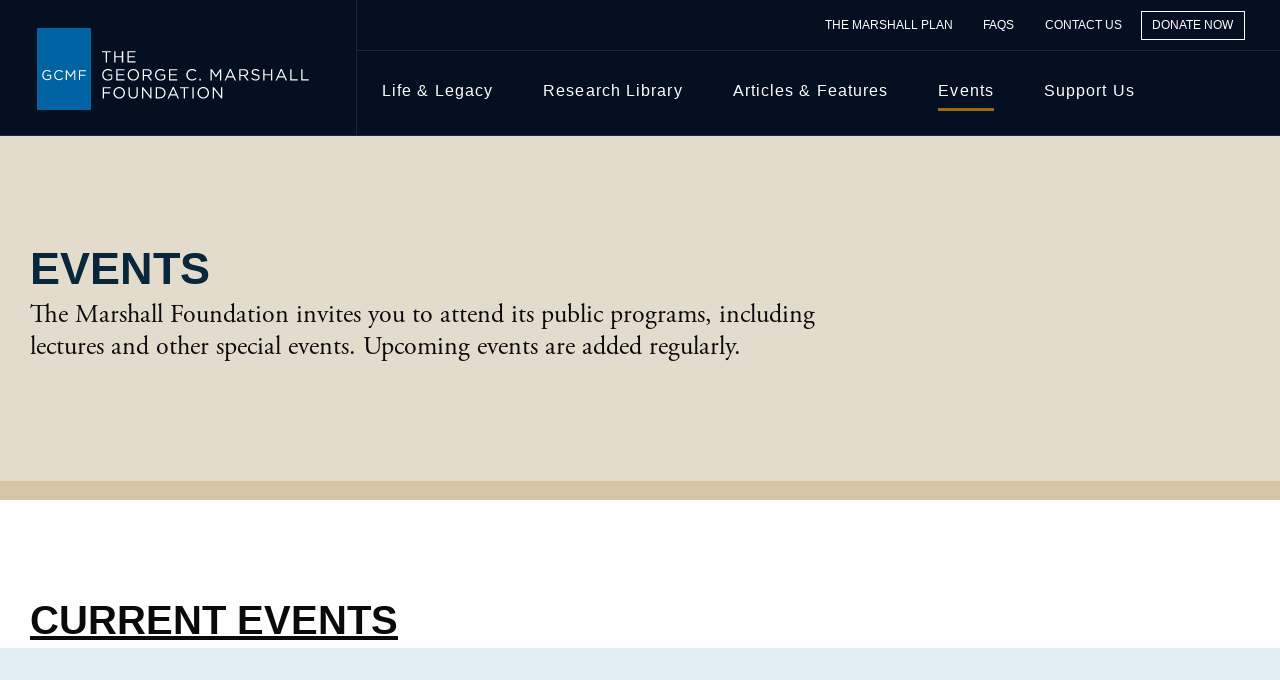

--- FILE ---
content_type: text/html; charset=UTF-8
request_url: https://www.marshallfoundation.org/events/
body_size: 21233
content:

<!doctype html>

  <html class="no-js"  dir="ltr" lang="en-US" prefix="og: https://ogp.me/ns#">

	<head>

		<meta charset="utf-8">
<script type="text/javascript">
/* <![CDATA[ */
var gform;gform||(document.addEventListener("gform_main_scripts_loaded",function(){gform.scriptsLoaded=!0}),document.addEventListener("gform/theme/scripts_loaded",function(){gform.themeScriptsLoaded=!0}),window.addEventListener("DOMContentLoaded",function(){gform.domLoaded=!0}),gform={domLoaded:!1,scriptsLoaded:!1,themeScriptsLoaded:!1,isFormEditor:()=>"function"==typeof InitializeEditor,callIfLoaded:function(o){return!(!gform.domLoaded||!gform.scriptsLoaded||!gform.themeScriptsLoaded&&!gform.isFormEditor()||(gform.isFormEditor()&&console.warn("The use of gform.initializeOnLoaded() is deprecated in the form editor context and will be removed in Gravity Forms 3.1."),o(),0))},initializeOnLoaded:function(o){gform.callIfLoaded(o)||(document.addEventListener("gform_main_scripts_loaded",()=>{gform.scriptsLoaded=!0,gform.callIfLoaded(o)}),document.addEventListener("gform/theme/scripts_loaded",()=>{gform.themeScriptsLoaded=!0,gform.callIfLoaded(o)}),window.addEventListener("DOMContentLoaded",()=>{gform.domLoaded=!0,gform.callIfLoaded(o)}))},hooks:{action:{},filter:{}},addAction:function(o,r,e,t){gform.addHook("action",o,r,e,t)},addFilter:function(o,r,e,t){gform.addHook("filter",o,r,e,t)},doAction:function(o){gform.doHook("action",o,arguments)},applyFilters:function(o){return gform.doHook("filter",o,arguments)},removeAction:function(o,r){gform.removeHook("action",o,r)},removeFilter:function(o,r,e){gform.removeHook("filter",o,r,e)},addHook:function(o,r,e,t,n){null==gform.hooks[o][r]&&(gform.hooks[o][r]=[]);var d=gform.hooks[o][r];null==n&&(n=r+"_"+d.length),gform.hooks[o][r].push({tag:n,callable:e,priority:t=null==t?10:t})},doHook:function(r,o,e){var t;if(e=Array.prototype.slice.call(e,1),null!=gform.hooks[r][o]&&((o=gform.hooks[r][o]).sort(function(o,r){return o.priority-r.priority}),o.forEach(function(o){"function"!=typeof(t=o.callable)&&(t=window[t]),"action"==r?t.apply(null,e):e[0]=t.apply(null,e)})),"filter"==r)return e[0]},removeHook:function(o,r,t,n){var e;null!=gform.hooks[o][r]&&(e=(e=gform.hooks[o][r]).filter(function(o,r,e){return!!(null!=n&&n!=o.tag||null!=t&&t!=o.priority)}),gform.hooks[o][r]=e)}});
/* ]]> */
</script>

		
		<!-- Force IE to use the latest rendering engine available -->
		<meta http-equiv="X-UA-Compatible" content="IE=edge">

		<!-- Mobile Meta -->
		<meta name="viewport" content="width=device-width, initial-scale=1.0">
		<meta class="foundation-mq">
		
		<!-- If Site Icon isn't set in customizer -->
					<!-- Icons & Favicons -->
			<link rel="icon" href="https://www.marshallfoundation.org/wp-content/themes/marshallfoundation/favicon.png">
			<link href="https://www.marshallfoundation.org/wp-content/themes/marshallfoundation/assets/images/apple-icon-touch.png" rel="apple-touch-icon" />	
	    
		<link rel="pingback" href="https://www.marshallfoundation.org/xmlrpc.php">

			<style>img:is([sizes="auto" i], [sizes^="auto," i]) { contain-intrinsic-size: 3000px 1500px }</style>
	
		<!-- All in One SEO 4.9.3 - aioseo.com -->
	<meta name="robots" content="max-image-preview:large" />
	<link rel="canonical" href="https://www.marshallfoundation.org/events/" />
	<link rel="next" href="https://www.marshallfoundation.org/events/page/2/" />
	<meta name="generator" content="All in One SEO (AIOSEO) 4.9.3" />
		<meta property="og:locale" content="en_US" />
		<meta property="og:site_name" content="The George C. Marshall Foundation - Explore the life and achievements of George C. Marshall - a true American hero. Discover our research library, digital resources, and educational programs." />
		<meta property="og:type" content="website" />
		<meta property="og:title" content="Events - The George C. Marshall Foundation" />
		<meta property="og:url" content="https://www.marshallfoundation.org/events/" />
		<meta name="twitter:card" content="summary_large_image" />
		<meta name="twitter:title" content="Events - The George C. Marshall Foundation" />
		<script type="application/ld+json" class="aioseo-schema">
			{"@context":"https:\/\/schema.org","@graph":[{"@type":"BreadcrumbList","@id":"https:\/\/www.marshallfoundation.org\/events\/#breadcrumblist","itemListElement":[{"@type":"ListItem","@id":"https:\/\/www.marshallfoundation.org#listItem","position":1,"name":"Home","item":"https:\/\/www.marshallfoundation.org","nextItem":{"@type":"ListItem","@id":"https:\/\/www.marshallfoundation.org\/events\/#listItem","name":"Archives for "}},{"@type":"ListItem","@id":"https:\/\/www.marshallfoundation.org\/events\/#listItem","position":2,"name":"Archives for ","previousItem":{"@type":"ListItem","@id":"https:\/\/www.marshallfoundation.org#listItem","name":"Home"}}]},{"@type":"CollectionPage","@id":"https:\/\/www.marshallfoundation.org\/events\/#collectionpage","url":"https:\/\/www.marshallfoundation.org\/events\/","name":"Events - The George C. Marshall Foundation","inLanguage":"en-US","isPartOf":{"@id":"https:\/\/www.marshallfoundation.org\/#website"},"breadcrumb":{"@id":"https:\/\/www.marshallfoundation.org\/events\/#breadcrumblist"}},{"@type":"Organization","@id":"https:\/\/www.marshallfoundation.org\/#organization","name":"The George C. Marshall Foundation","description":"Explore the life and achievements of George C. Marshall - a true American hero. Discover our research library, digital resources, and educational programs.","url":"https:\/\/www.marshallfoundation.org\/","telephone":"+15404637103","logo":{"@type":"ImageObject","url":"https:\/\/www.marshallfoundation.org\/wp-content\/uploads\/2023\/08\/GCMF-Logo-VECTOR-FULL-COLOR-3.30.23-Recovered.png","@id":"https:\/\/www.marshallfoundation.org\/events\/#organizationLogo","width":7881,"height":2500},"image":{"@id":"https:\/\/www.marshallfoundation.org\/events\/#organizationLogo"},"sameAs":["https:\/\/www.facebook.com\/georgecmarshallfoundation","https:\/\/www.youtube.com\/channel\/UC7pRzBWT9yznrKlGc-GWKqg"]},{"@type":"WebSite","@id":"https:\/\/www.marshallfoundation.org\/#website","url":"https:\/\/www.marshallfoundation.org\/","name":"The George C. Marshall Foundation","description":"Explore the life and achievements of George C. Marshall - a true American hero. Discover our research library, digital resources, and educational programs.","inLanguage":"en-US","publisher":{"@id":"https:\/\/www.marshallfoundation.org\/#organization"}}]}
		</script>
		<!-- All in One SEO -->


	<!-- This site is optimized with the Yoast SEO plugin v26.8 - https://yoast.com/product/yoast-seo-wordpress/ -->
	<title>Events - The George C. Marshall Foundation</title>
	<link rel="canonical" href="https://www.marshallfoundation.org/events/" />
	<link rel="next" href="https://www.marshallfoundation.org/events/page/2/" />
	<meta property="og:locale" content="en_US" />
	<meta property="og:type" content="website" />
	<meta property="og:title" content="Events Archive - The George C. Marshall Foundation" />
	<meta property="og:url" content="https://www.marshallfoundation.org/events/" />
	<meta property="og:site_name" content="The George C. Marshall Foundation" />
	<meta property="og:image" content="https://www.marshallfoundation.org/wp-content/uploads/2022/03/social-share-e1712161690384.jpg" />
	<meta property="og:image:width" content="630" />
	<meta property="og:image:height" content="630" />
	<meta property="og:image:type" content="image/jpeg" />
	<meta name="twitter:card" content="summary_large_image" />
	<meta name="twitter:site" content="@georgecmarshall" />
	<script type="application/ld+json" class="yoast-schema-graph">{"@context":"https://schema.org","@graph":[{"@type":"CollectionPage","@id":"https://www.marshallfoundation.org/events/","url":"https://www.marshallfoundation.org/events/","name":"Events Archive - The George C. Marshall Foundation","isPartOf":{"@id":"https://www.marshallfoundation.org/#website"},"primaryImageOfPage":{"@id":"https://www.marshallfoundation.org/events/#primaryimage"},"image":{"@id":"https://www.marshallfoundation.org/events/#primaryimage"},"thumbnailUrl":"https://www.marshallfoundation.org/wp-content/uploads/2025/07/9781648433054.avif","breadcrumb":{"@id":"https://www.marshallfoundation.org/events/#breadcrumb"},"inLanguage":"en-US"},{"@type":"ImageObject","inLanguage":"en-US","@id":"https://www.marshallfoundation.org/events/#primaryimage","url":"https://www.marshallfoundation.org/wp-content/uploads/2025/07/9781648433054.avif","contentUrl":"https://www.marshallfoundation.org/wp-content/uploads/2025/07/9781648433054.avif","width":432,"height":648},{"@type":"BreadcrumbList","@id":"https://www.marshallfoundation.org/events/#breadcrumb","itemListElement":[{"@type":"ListItem","position":1,"name":"Home","item":"https://www.marshallfoundation.org/"},{"@type":"ListItem","position":2,"name":"Events"}]},{"@type":"WebSite","@id":"https://www.marshallfoundation.org/#website","url":"https://www.marshallfoundation.org/","name":"The George C. Marshall Foundation","description":"Explore the life and achievements of George C. Marshall - a true American hero. Discover our research library, digital resources, and educational programs.","publisher":{"@id":"https://www.marshallfoundation.org/#organization"},"potentialAction":[{"@type":"SearchAction","target":{"@type":"EntryPoint","urlTemplate":"https://www.marshallfoundation.org/?s={search_term_string}"},"query-input":{"@type":"PropertyValueSpecification","valueRequired":true,"valueName":"search_term_string"}}],"inLanguage":"en-US"},{"@type":"Organization","@id":"https://www.marshallfoundation.org/#organization","name":"The George C. Marshall Foundation","url":"https://www.marshallfoundation.org/","logo":{"@type":"ImageObject","inLanguage":"en-US","@id":"https://www.marshallfoundation.org/#/schema/logo/image/","url":"https://gcmflive.wpengine.com/wp-content/uploads/2022/03/gcmf-logo.jpg","contentUrl":"https://gcmflive.wpengine.com/wp-content/uploads/2022/03/gcmf-logo.jpg","width":602,"height":244,"caption":"The George C. Marshall Foundation"},"image":{"@id":"https://www.marshallfoundation.org/#/schema/logo/image/"},"sameAs":["https://www.facebook.com/pages/George-C-Marshall-Foundation/102058116510190?ref=ts","https://x.com/georgecmarshall","https://www.instagram.com/georgecmarshallmuseum/?hl=en","https://www.linkedin.com/company/george-c-marshall-foundation","https://www.pinterest.com/georgecmarshall/","https://www.youtube.com/channel/UC7pRzBWT9yznrKlGc-GWKqg"]}]}</script>
	<!-- / Yoast SEO plugin. -->


<link rel='dns-prefetch' href='//www.googletagmanager.com' />
<link rel='dns-prefetch' href='//cdnjs.cloudflare.com' />
<link rel='dns-prefetch' href='//kit.fontawesome.com' />
<link rel='dns-prefetch' href='//use.typekit.net' />
<link rel='dns-prefetch' href='//cloud.typography.com' />
<link rel="alternate" type="application/rss+xml" title="The George C. Marshall Foundation &raquo; Feed" href="https://www.marshallfoundation.org/feed/" />
<link rel="alternate" type="application/rss+xml" title="The George C. Marshall Foundation &raquo; Comments Feed" href="https://www.marshallfoundation.org/comments/feed/" />
<link rel="alternate" type="application/rss+xml" title="The George C. Marshall Foundation &raquo; Events Feed" href="https://www.marshallfoundation.org/events/feed/" />
		<!-- This site uses the Google Analytics by MonsterInsights plugin v9.11.1 - Using Analytics tracking - https://www.monsterinsights.com/ -->
							<script src="//www.googletagmanager.com/gtag/js?id=G-LG4P6P41KD"  data-cfasync="false" data-wpfc-render="false" type="text/javascript" async></script>
			<script data-cfasync="false" data-wpfc-render="false" type="text/javascript">
				var mi_version = '9.11.1';
				var mi_track_user = true;
				var mi_no_track_reason = '';
								var MonsterInsightsDefaultLocations = {"page_location":"https:\/\/www.marshallfoundation.org\/events\/"};
								MonsterInsightsDefaultLocations.page_location = window.location.href;
								if ( typeof MonsterInsightsPrivacyGuardFilter === 'function' ) {
					var MonsterInsightsLocations = (typeof MonsterInsightsExcludeQuery === 'object') ? MonsterInsightsPrivacyGuardFilter( MonsterInsightsExcludeQuery ) : MonsterInsightsPrivacyGuardFilter( MonsterInsightsDefaultLocations );
				} else {
					var MonsterInsightsLocations = (typeof MonsterInsightsExcludeQuery === 'object') ? MonsterInsightsExcludeQuery : MonsterInsightsDefaultLocations;
				}

								var disableStrs = [
										'ga-disable-G-LG4P6P41KD',
									];

				/* Function to detect opted out users */
				function __gtagTrackerIsOptedOut() {
					for (var index = 0; index < disableStrs.length; index++) {
						if (document.cookie.indexOf(disableStrs[index] + '=true') > -1) {
							return true;
						}
					}

					return false;
				}

				/* Disable tracking if the opt-out cookie exists. */
				if (__gtagTrackerIsOptedOut()) {
					for (var index = 0; index < disableStrs.length; index++) {
						window[disableStrs[index]] = true;
					}
				}

				/* Opt-out function */
				function __gtagTrackerOptout() {
					for (var index = 0; index < disableStrs.length; index++) {
						document.cookie = disableStrs[index] + '=true; expires=Thu, 31 Dec 2099 23:59:59 UTC; path=/';
						window[disableStrs[index]] = true;
					}
				}

				if ('undefined' === typeof gaOptout) {
					function gaOptout() {
						__gtagTrackerOptout();
					}
				}
								window.dataLayer = window.dataLayer || [];

				window.MonsterInsightsDualTracker = {
					helpers: {},
					trackers: {},
				};
				if (mi_track_user) {
					function __gtagDataLayer() {
						dataLayer.push(arguments);
					}

					function __gtagTracker(type, name, parameters) {
						if (!parameters) {
							parameters = {};
						}

						if (parameters.send_to) {
							__gtagDataLayer.apply(null, arguments);
							return;
						}

						if (type === 'event') {
														parameters.send_to = monsterinsights_frontend.v4_id;
							var hookName = name;
							if (typeof parameters['event_category'] !== 'undefined') {
								hookName = parameters['event_category'] + ':' + name;
							}

							if (typeof MonsterInsightsDualTracker.trackers[hookName] !== 'undefined') {
								MonsterInsightsDualTracker.trackers[hookName](parameters);
							} else {
								__gtagDataLayer('event', name, parameters);
							}
							
						} else {
							__gtagDataLayer.apply(null, arguments);
						}
					}

					__gtagTracker('js', new Date());
					__gtagTracker('set', {
						'developer_id.dZGIzZG': true,
											});
					if ( MonsterInsightsLocations.page_location ) {
						__gtagTracker('set', MonsterInsightsLocations);
					}
										__gtagTracker('config', 'G-LG4P6P41KD', {"forceSSL":"true","link_attribution":"true"} );
										window.gtag = __gtagTracker;										(function () {
						/* https://developers.google.com/analytics/devguides/collection/analyticsjs/ */
						/* ga and __gaTracker compatibility shim. */
						var noopfn = function () {
							return null;
						};
						var newtracker = function () {
							return new Tracker();
						};
						var Tracker = function () {
							return null;
						};
						var p = Tracker.prototype;
						p.get = noopfn;
						p.set = noopfn;
						p.send = function () {
							var args = Array.prototype.slice.call(arguments);
							args.unshift('send');
							__gaTracker.apply(null, args);
						};
						var __gaTracker = function () {
							var len = arguments.length;
							if (len === 0) {
								return;
							}
							var f = arguments[len - 1];
							if (typeof f !== 'object' || f === null || typeof f.hitCallback !== 'function') {
								if ('send' === arguments[0]) {
									var hitConverted, hitObject = false, action;
									if ('event' === arguments[1]) {
										if ('undefined' !== typeof arguments[3]) {
											hitObject = {
												'eventAction': arguments[3],
												'eventCategory': arguments[2],
												'eventLabel': arguments[4],
												'value': arguments[5] ? arguments[5] : 1,
											}
										}
									}
									if ('pageview' === arguments[1]) {
										if ('undefined' !== typeof arguments[2]) {
											hitObject = {
												'eventAction': 'page_view',
												'page_path': arguments[2],
											}
										}
									}
									if (typeof arguments[2] === 'object') {
										hitObject = arguments[2];
									}
									if (typeof arguments[5] === 'object') {
										Object.assign(hitObject, arguments[5]);
									}
									if ('undefined' !== typeof arguments[1].hitType) {
										hitObject = arguments[1];
										if ('pageview' === hitObject.hitType) {
											hitObject.eventAction = 'page_view';
										}
									}
									if (hitObject) {
										action = 'timing' === arguments[1].hitType ? 'timing_complete' : hitObject.eventAction;
										hitConverted = mapArgs(hitObject);
										__gtagTracker('event', action, hitConverted);
									}
								}
								return;
							}

							function mapArgs(args) {
								var arg, hit = {};
								var gaMap = {
									'eventCategory': 'event_category',
									'eventAction': 'event_action',
									'eventLabel': 'event_label',
									'eventValue': 'event_value',
									'nonInteraction': 'non_interaction',
									'timingCategory': 'event_category',
									'timingVar': 'name',
									'timingValue': 'value',
									'timingLabel': 'event_label',
									'page': 'page_path',
									'location': 'page_location',
									'title': 'page_title',
									'referrer' : 'page_referrer',
								};
								for (arg in args) {
																		if (!(!args.hasOwnProperty(arg) || !gaMap.hasOwnProperty(arg))) {
										hit[gaMap[arg]] = args[arg];
									} else {
										hit[arg] = args[arg];
									}
								}
								return hit;
							}

							try {
								f.hitCallback();
							} catch (ex) {
							}
						};
						__gaTracker.create = newtracker;
						__gaTracker.getByName = newtracker;
						__gaTracker.getAll = function () {
							return [];
						};
						__gaTracker.remove = noopfn;
						__gaTracker.loaded = true;
						window['__gaTracker'] = __gaTracker;
					})();
									} else {
										console.log("");
					(function () {
						function __gtagTracker() {
							return null;
						}

						window['__gtagTracker'] = __gtagTracker;
						window['gtag'] = __gtagTracker;
					})();
									}
			</script>
							<!-- / Google Analytics by MonsterInsights -->
		<script type="text/javascript">
/* <![CDATA[ */
window._wpemojiSettings = {"baseUrl":"https:\/\/s.w.org\/images\/core\/emoji\/16.0.1\/72x72\/","ext":".png","svgUrl":"https:\/\/s.w.org\/images\/core\/emoji\/16.0.1\/svg\/","svgExt":".svg","source":{"concatemoji":"https:\/\/www.marshallfoundation.org\/wp-includes\/js\/wp-emoji-release.min.js?ver=6.8.3"}};
/*! This file is auto-generated */
!function(s,n){var o,i,e;function c(e){try{var t={supportTests:e,timestamp:(new Date).valueOf()};sessionStorage.setItem(o,JSON.stringify(t))}catch(e){}}function p(e,t,n){e.clearRect(0,0,e.canvas.width,e.canvas.height),e.fillText(t,0,0);var t=new Uint32Array(e.getImageData(0,0,e.canvas.width,e.canvas.height).data),a=(e.clearRect(0,0,e.canvas.width,e.canvas.height),e.fillText(n,0,0),new Uint32Array(e.getImageData(0,0,e.canvas.width,e.canvas.height).data));return t.every(function(e,t){return e===a[t]})}function u(e,t){e.clearRect(0,0,e.canvas.width,e.canvas.height),e.fillText(t,0,0);for(var n=e.getImageData(16,16,1,1),a=0;a<n.data.length;a++)if(0!==n.data[a])return!1;return!0}function f(e,t,n,a){switch(t){case"flag":return n(e,"\ud83c\udff3\ufe0f\u200d\u26a7\ufe0f","\ud83c\udff3\ufe0f\u200b\u26a7\ufe0f")?!1:!n(e,"\ud83c\udde8\ud83c\uddf6","\ud83c\udde8\u200b\ud83c\uddf6")&&!n(e,"\ud83c\udff4\udb40\udc67\udb40\udc62\udb40\udc65\udb40\udc6e\udb40\udc67\udb40\udc7f","\ud83c\udff4\u200b\udb40\udc67\u200b\udb40\udc62\u200b\udb40\udc65\u200b\udb40\udc6e\u200b\udb40\udc67\u200b\udb40\udc7f");case"emoji":return!a(e,"\ud83e\udedf")}return!1}function g(e,t,n,a){var r="undefined"!=typeof WorkerGlobalScope&&self instanceof WorkerGlobalScope?new OffscreenCanvas(300,150):s.createElement("canvas"),o=r.getContext("2d",{willReadFrequently:!0}),i=(o.textBaseline="top",o.font="600 32px Arial",{});return e.forEach(function(e){i[e]=t(o,e,n,a)}),i}function t(e){var t=s.createElement("script");t.src=e,t.defer=!0,s.head.appendChild(t)}"undefined"!=typeof Promise&&(o="wpEmojiSettingsSupports",i=["flag","emoji"],n.supports={everything:!0,everythingExceptFlag:!0},e=new Promise(function(e){s.addEventListener("DOMContentLoaded",e,{once:!0})}),new Promise(function(t){var n=function(){try{var e=JSON.parse(sessionStorage.getItem(o));if("object"==typeof e&&"number"==typeof e.timestamp&&(new Date).valueOf()<e.timestamp+604800&&"object"==typeof e.supportTests)return e.supportTests}catch(e){}return null}();if(!n){if("undefined"!=typeof Worker&&"undefined"!=typeof OffscreenCanvas&&"undefined"!=typeof URL&&URL.createObjectURL&&"undefined"!=typeof Blob)try{var e="postMessage("+g.toString()+"("+[JSON.stringify(i),f.toString(),p.toString(),u.toString()].join(",")+"));",a=new Blob([e],{type:"text/javascript"}),r=new Worker(URL.createObjectURL(a),{name:"wpTestEmojiSupports"});return void(r.onmessage=function(e){c(n=e.data),r.terminate(),t(n)})}catch(e){}c(n=g(i,f,p,u))}t(n)}).then(function(e){for(var t in e)n.supports[t]=e[t],n.supports.everything=n.supports.everything&&n.supports[t],"flag"!==t&&(n.supports.everythingExceptFlag=n.supports.everythingExceptFlag&&n.supports[t]);n.supports.everythingExceptFlag=n.supports.everythingExceptFlag&&!n.supports.flag,n.DOMReady=!1,n.readyCallback=function(){n.DOMReady=!0}}).then(function(){return e}).then(function(){var e;n.supports.everything||(n.readyCallback(),(e=n.source||{}).concatemoji?t(e.concatemoji):e.wpemoji&&e.twemoji&&(t(e.twemoji),t(e.wpemoji)))}))}((window,document),window._wpemojiSettings);
/* ]]> */
</script>
<style id='wp-emoji-styles-inline-css' type='text/css'>

	img.wp-smiley, img.emoji {
		display: inline !important;
		border: none !important;
		box-shadow: none !important;
		height: 1em !important;
		width: 1em !important;
		margin: 0 0.07em !important;
		vertical-align: -0.1em !important;
		background: none !important;
		padding: 0 !important;
	}
</style>
<link rel='stylesheet' id='wp-block-library-css' href='https://www.marshallfoundation.org/wp-includes/css/dist/block-library/style.min.css?ver=6.8.3' type='text/css' media='all' />
<style id='classic-theme-styles-inline-css' type='text/css'>
/*! This file is auto-generated */
.wp-block-button__link{color:#fff;background-color:#32373c;border-radius:9999px;box-shadow:none;text-decoration:none;padding:calc(.667em + 2px) calc(1.333em + 2px);font-size:1.125em}.wp-block-file__button{background:#32373c;color:#fff;text-decoration:none}
</style>
<link rel='stylesheet' id='aioseo/css/src/vue/standalone/blocks/table-of-contents/global.scss-css' href='https://www.marshallfoundation.org/wp-content/plugins/all-in-one-seo-pack/dist/Lite/assets/css/table-of-contents/global.e90f6d47.css?ver=4.9.3' type='text/css' media='all' />
<style id='global-styles-inline-css' type='text/css'>
:root{--wp--preset--aspect-ratio--square: 1;--wp--preset--aspect-ratio--4-3: 4/3;--wp--preset--aspect-ratio--3-4: 3/4;--wp--preset--aspect-ratio--3-2: 3/2;--wp--preset--aspect-ratio--2-3: 2/3;--wp--preset--aspect-ratio--16-9: 16/9;--wp--preset--aspect-ratio--9-16: 9/16;--wp--preset--color--black: #000000;--wp--preset--color--cyan-bluish-gray: #abb8c3;--wp--preset--color--white: #ffffff;--wp--preset--color--pale-pink: #f78da7;--wp--preset--color--vivid-red: #cf2e2e;--wp--preset--color--luminous-vivid-orange: #ff6900;--wp--preset--color--luminous-vivid-amber: #fcb900;--wp--preset--color--light-green-cyan: #7bdcb5;--wp--preset--color--vivid-green-cyan: #00d084;--wp--preset--color--pale-cyan-blue: #8ed1fc;--wp--preset--color--vivid-cyan-blue: #0693e3;--wp--preset--color--vivid-purple: #9b51e0;--wp--preset--gradient--vivid-cyan-blue-to-vivid-purple: linear-gradient(135deg,rgba(6,147,227,1) 0%,rgb(155,81,224) 100%);--wp--preset--gradient--light-green-cyan-to-vivid-green-cyan: linear-gradient(135deg,rgb(122,220,180) 0%,rgb(0,208,130) 100%);--wp--preset--gradient--luminous-vivid-amber-to-luminous-vivid-orange: linear-gradient(135deg,rgba(252,185,0,1) 0%,rgba(255,105,0,1) 100%);--wp--preset--gradient--luminous-vivid-orange-to-vivid-red: linear-gradient(135deg,rgba(255,105,0,1) 0%,rgb(207,46,46) 100%);--wp--preset--gradient--very-light-gray-to-cyan-bluish-gray: linear-gradient(135deg,rgb(238,238,238) 0%,rgb(169,184,195) 100%);--wp--preset--gradient--cool-to-warm-spectrum: linear-gradient(135deg,rgb(74,234,220) 0%,rgb(151,120,209) 20%,rgb(207,42,186) 40%,rgb(238,44,130) 60%,rgb(251,105,98) 80%,rgb(254,248,76) 100%);--wp--preset--gradient--blush-light-purple: linear-gradient(135deg,rgb(255,206,236) 0%,rgb(152,150,240) 100%);--wp--preset--gradient--blush-bordeaux: linear-gradient(135deg,rgb(254,205,165) 0%,rgb(254,45,45) 50%,rgb(107,0,62) 100%);--wp--preset--gradient--luminous-dusk: linear-gradient(135deg,rgb(255,203,112) 0%,rgb(199,81,192) 50%,rgb(65,88,208) 100%);--wp--preset--gradient--pale-ocean: linear-gradient(135deg,rgb(255,245,203) 0%,rgb(182,227,212) 50%,rgb(51,167,181) 100%);--wp--preset--gradient--electric-grass: linear-gradient(135deg,rgb(202,248,128) 0%,rgb(113,206,126) 100%);--wp--preset--gradient--midnight: linear-gradient(135deg,rgb(2,3,129) 0%,rgb(40,116,252) 100%);--wp--preset--font-size--small: 13px;--wp--preset--font-size--medium: 20px;--wp--preset--font-size--large: 36px;--wp--preset--font-size--x-large: 42px;--wp--preset--spacing--20: 0.44rem;--wp--preset--spacing--30: 0.67rem;--wp--preset--spacing--40: 1rem;--wp--preset--spacing--50: 1.5rem;--wp--preset--spacing--60: 2.25rem;--wp--preset--spacing--70: 3.38rem;--wp--preset--spacing--80: 5.06rem;--wp--preset--shadow--natural: 6px 6px 9px rgba(0, 0, 0, 0.2);--wp--preset--shadow--deep: 12px 12px 50px rgba(0, 0, 0, 0.4);--wp--preset--shadow--sharp: 6px 6px 0px rgba(0, 0, 0, 0.2);--wp--preset--shadow--outlined: 6px 6px 0px -3px rgba(255, 255, 255, 1), 6px 6px rgba(0, 0, 0, 1);--wp--preset--shadow--crisp: 6px 6px 0px rgba(0, 0, 0, 1);}:where(.is-layout-flex){gap: 0.5em;}:where(.is-layout-grid){gap: 0.5em;}body .is-layout-flex{display: flex;}.is-layout-flex{flex-wrap: wrap;align-items: center;}.is-layout-flex > :is(*, div){margin: 0;}body .is-layout-grid{display: grid;}.is-layout-grid > :is(*, div){margin: 0;}:where(.wp-block-columns.is-layout-flex){gap: 2em;}:where(.wp-block-columns.is-layout-grid){gap: 2em;}:where(.wp-block-post-template.is-layout-flex){gap: 1.25em;}:where(.wp-block-post-template.is-layout-grid){gap: 1.25em;}.has-black-color{color: var(--wp--preset--color--black) !important;}.has-cyan-bluish-gray-color{color: var(--wp--preset--color--cyan-bluish-gray) !important;}.has-white-color{color: var(--wp--preset--color--white) !important;}.has-pale-pink-color{color: var(--wp--preset--color--pale-pink) !important;}.has-vivid-red-color{color: var(--wp--preset--color--vivid-red) !important;}.has-luminous-vivid-orange-color{color: var(--wp--preset--color--luminous-vivid-orange) !important;}.has-luminous-vivid-amber-color{color: var(--wp--preset--color--luminous-vivid-amber) !important;}.has-light-green-cyan-color{color: var(--wp--preset--color--light-green-cyan) !important;}.has-vivid-green-cyan-color{color: var(--wp--preset--color--vivid-green-cyan) !important;}.has-pale-cyan-blue-color{color: var(--wp--preset--color--pale-cyan-blue) !important;}.has-vivid-cyan-blue-color{color: var(--wp--preset--color--vivid-cyan-blue) !important;}.has-vivid-purple-color{color: var(--wp--preset--color--vivid-purple) !important;}.has-black-background-color{background-color: var(--wp--preset--color--black) !important;}.has-cyan-bluish-gray-background-color{background-color: var(--wp--preset--color--cyan-bluish-gray) !important;}.has-white-background-color{background-color: var(--wp--preset--color--white) !important;}.has-pale-pink-background-color{background-color: var(--wp--preset--color--pale-pink) !important;}.has-vivid-red-background-color{background-color: var(--wp--preset--color--vivid-red) !important;}.has-luminous-vivid-orange-background-color{background-color: var(--wp--preset--color--luminous-vivid-orange) !important;}.has-luminous-vivid-amber-background-color{background-color: var(--wp--preset--color--luminous-vivid-amber) !important;}.has-light-green-cyan-background-color{background-color: var(--wp--preset--color--light-green-cyan) !important;}.has-vivid-green-cyan-background-color{background-color: var(--wp--preset--color--vivid-green-cyan) !important;}.has-pale-cyan-blue-background-color{background-color: var(--wp--preset--color--pale-cyan-blue) !important;}.has-vivid-cyan-blue-background-color{background-color: var(--wp--preset--color--vivid-cyan-blue) !important;}.has-vivid-purple-background-color{background-color: var(--wp--preset--color--vivid-purple) !important;}.has-black-border-color{border-color: var(--wp--preset--color--black) !important;}.has-cyan-bluish-gray-border-color{border-color: var(--wp--preset--color--cyan-bluish-gray) !important;}.has-white-border-color{border-color: var(--wp--preset--color--white) !important;}.has-pale-pink-border-color{border-color: var(--wp--preset--color--pale-pink) !important;}.has-vivid-red-border-color{border-color: var(--wp--preset--color--vivid-red) !important;}.has-luminous-vivid-orange-border-color{border-color: var(--wp--preset--color--luminous-vivid-orange) !important;}.has-luminous-vivid-amber-border-color{border-color: var(--wp--preset--color--luminous-vivid-amber) !important;}.has-light-green-cyan-border-color{border-color: var(--wp--preset--color--light-green-cyan) !important;}.has-vivid-green-cyan-border-color{border-color: var(--wp--preset--color--vivid-green-cyan) !important;}.has-pale-cyan-blue-border-color{border-color: var(--wp--preset--color--pale-cyan-blue) !important;}.has-vivid-cyan-blue-border-color{border-color: var(--wp--preset--color--vivid-cyan-blue) !important;}.has-vivid-purple-border-color{border-color: var(--wp--preset--color--vivid-purple) !important;}.has-vivid-cyan-blue-to-vivid-purple-gradient-background{background: var(--wp--preset--gradient--vivid-cyan-blue-to-vivid-purple) !important;}.has-light-green-cyan-to-vivid-green-cyan-gradient-background{background: var(--wp--preset--gradient--light-green-cyan-to-vivid-green-cyan) !important;}.has-luminous-vivid-amber-to-luminous-vivid-orange-gradient-background{background: var(--wp--preset--gradient--luminous-vivid-amber-to-luminous-vivid-orange) !important;}.has-luminous-vivid-orange-to-vivid-red-gradient-background{background: var(--wp--preset--gradient--luminous-vivid-orange-to-vivid-red) !important;}.has-very-light-gray-to-cyan-bluish-gray-gradient-background{background: var(--wp--preset--gradient--very-light-gray-to-cyan-bluish-gray) !important;}.has-cool-to-warm-spectrum-gradient-background{background: var(--wp--preset--gradient--cool-to-warm-spectrum) !important;}.has-blush-light-purple-gradient-background{background: var(--wp--preset--gradient--blush-light-purple) !important;}.has-blush-bordeaux-gradient-background{background: var(--wp--preset--gradient--blush-bordeaux) !important;}.has-luminous-dusk-gradient-background{background: var(--wp--preset--gradient--luminous-dusk) !important;}.has-pale-ocean-gradient-background{background: var(--wp--preset--gradient--pale-ocean) !important;}.has-electric-grass-gradient-background{background: var(--wp--preset--gradient--electric-grass) !important;}.has-midnight-gradient-background{background: var(--wp--preset--gradient--midnight) !important;}.has-small-font-size{font-size: var(--wp--preset--font-size--small) !important;}.has-medium-font-size{font-size: var(--wp--preset--font-size--medium) !important;}.has-large-font-size{font-size: var(--wp--preset--font-size--large) !important;}.has-x-large-font-size{font-size: var(--wp--preset--font-size--x-large) !important;}
:where(.wp-block-post-template.is-layout-flex){gap: 1.25em;}:where(.wp-block-post-template.is-layout-grid){gap: 1.25em;}
:where(.wp-block-columns.is-layout-flex){gap: 2em;}:where(.wp-block-columns.is-layout-grid){gap: 2em;}
:root :where(.wp-block-pullquote){font-size: 1.5em;line-height: 1.6;}
</style>
<link rel='stylesheet' id='pmpro_frontend_base-css' href='https://www.marshallfoundation.org/wp-content/plugins/paid-memberships-pro/css/frontend/base.css?ver=3.6.4' type='text/css' media='all' />
<link rel='stylesheet' id='pmpro_frontend_variation_1-css' href='https://www.marshallfoundation.org/wp-content/plugins/paid-memberships-pro/css/frontend/variation_1.css?ver=3.6.4' type='text/css' media='all' />
<link rel='stylesheet' id='woocommerce-layout-css' href='https://www.marshallfoundation.org/wp-content/plugins/woocommerce/assets/css/woocommerce-layout.css?ver=10.4.3' type='text/css' media='all' />
<link rel='stylesheet' id='woocommerce-smallscreen-css' href='https://www.marshallfoundation.org/wp-content/plugins/woocommerce/assets/css/woocommerce-smallscreen.css?ver=10.4.3' type='text/css' media='only screen and (max-width: 768px)' />
<link rel='stylesheet' id='woocommerce-general-css' href='https://www.marshallfoundation.org/wp-content/plugins/woocommerce/assets/css/woocommerce.css?ver=10.4.3' type='text/css' media='all' />
<style id='woocommerce-inline-inline-css' type='text/css'>
.woocommerce form .form-row .required { visibility: visible; }
</style>
<link rel='stylesheet' id='woocommerce-nyp-css' href='https://www.marshallfoundation.org/wp-content/plugins/woocommerce-name-your-price/assets/css/name-your-price.css?ver=2.5.5' type='text/css' media='all' />
<link rel='stylesheet' id='wp-featherlight-css' href='https://www.marshallfoundation.org/wp-content/plugins/wp-featherlight/css/wp-featherlight.min.css?ver=1.3.4' type='text/css' media='all' />
<link rel='stylesheet' id='site-css-css' href='https://www.marshallfoundation.org/wp-content/themes/marshallfoundation/assets/styles/style.css?ver=1717536069' type='text/css' media='all' />
<link rel='stylesheet' id='adobe-fonts-css-css' href='https://use.typekit.net/bft4fep.css' type='text/css' media='all' />
<link rel='stylesheet' id='typography-fonts-css-css' href='https://cloud.typography.com/6745238/6613432/css/fonts.css' type='text/css' media='all' />
<link rel='stylesheet' id='slick-css-css' href='https://cdnjs.cloudflare.com/ajax/libs/slick-carousel/1.8.1/slick.min.css' type='text/css' media='all' />
<link rel='stylesheet' id='slick-theme-css-css' href='https://cdnjs.cloudflare.com/ajax/libs/slick-carousel/1.8.1/slick-theme.min.css' type='text/css' media='all' />
<script type="text/javascript" src="https://www.marshallfoundation.org/wp-content/plugins/google-analytics-premium/assets/js/frontend-gtag.min.js?ver=9.11.1" id="monsterinsights-frontend-script-js" async="async" data-wp-strategy="async"></script>
<script data-cfasync="false" data-wpfc-render="false" type="text/javascript" id='monsterinsights-frontend-script-js-extra'>/* <![CDATA[ */
var monsterinsights_frontend = {"js_events_tracking":"true","download_extensions":"doc,pdf,ppt,zip,xls,docx,pptx,xlsx","inbound_paths":"[]","home_url":"https:\/\/www.marshallfoundation.org","hash_tracking":"false","v4_id":"G-LG4P6P41KD"};/* ]]> */
</script>
<script type="text/javascript" src="https://www.marshallfoundation.org/wp-includes/js/jquery/jquery.min.js?ver=3.7.1" id="jquery-core-js"></script>
<script type="text/javascript" src="https://www.marshallfoundation.org/wp-includes/js/jquery/jquery-migrate.min.js?ver=3.4.1" id="jquery-migrate-js"></script>
<script type="text/javascript" src="https://www.marshallfoundation.org/wp-content/plugins/woocommerce/assets/js/jquery-blockui/jquery.blockUI.min.js?ver=2.7.0-wc.10.4.3" id="wc-jquery-blockui-js" data-wp-strategy="defer"></script>
<script type="text/javascript" id="wc-add-to-cart-js-extra">
/* <![CDATA[ */
var wc_add_to_cart_params = {"ajax_url":"\/wp-admin\/admin-ajax.php","wc_ajax_url":"\/?wc-ajax=%%endpoint%%","i18n_view_cart":"View cart","cart_url":"https:\/\/www.marshallfoundation.org\/research-library\/shop\/cart\/","is_cart":"","cart_redirect_after_add":"no"};
/* ]]> */
</script>
<script type="text/javascript" src="https://www.marshallfoundation.org/wp-content/plugins/woocommerce/assets/js/frontend/add-to-cart.min.js?ver=10.4.3" id="wc-add-to-cart-js" defer="defer" data-wp-strategy="defer"></script>
<script type="text/javascript" src="https://www.marshallfoundation.org/wp-content/plugins/woocommerce/assets/js/js-cookie/js.cookie.min.js?ver=2.1.4-wc.10.4.3" id="wc-js-cookie-js" data-wp-strategy="defer"></script>

<!-- Google tag (gtag.js) snippet added by Site Kit -->
<!-- Google Analytics snippet added by Site Kit -->
<script type="text/javascript" src="https://www.googletagmanager.com/gtag/js?id=G-B8QVBNGZVW" id="google_gtagjs-js" async></script>
<script type="text/javascript" id="google_gtagjs-js-after">
/* <![CDATA[ */
window.dataLayer = window.dataLayer || [];function gtag(){dataLayer.push(arguments);}
gtag("set","linker",{"domains":["www.marshallfoundation.org"]});
gtag("js", new Date());
gtag("set", "developer_id.dZTNiMT", true);
gtag("config", "G-B8QVBNGZVW");
 window._googlesitekit = window._googlesitekit || {}; window._googlesitekit.throttledEvents = []; window._googlesitekit.gtagEvent = (name, data) => { var key = JSON.stringify( { name, data } ); if ( !! window._googlesitekit.throttledEvents[ key ] ) { return; } window._googlesitekit.throttledEvents[ key ] = true; setTimeout( () => { delete window._googlesitekit.throttledEvents[ key ]; }, 5 ); gtag( "event", name, { ...data, event_source: "site-kit" } ); }; 
/* ]]> */
</script>
<script type="text/javascript" src="https://kit.fontawesome.com/f3c3678fd7.js?ver=6.8.3" id="fontawesome-js"></script>
<link rel="https://api.w.org/" href="https://www.marshallfoundation.org/wp-json/" /><meta name="generator" content="Site Kit by Google 1.170.0" /><style id="pmpro_colors">:root {
	--pmpro--color--base: #ffffff;
	--pmpro--color--contrast: #222222;
	--pmpro--color--accent: #0c3d54;
	--pmpro--color--accent--variation: hsl( 199,75%,28.5% );
	--pmpro--color--border--variation: hsl( 0,0%,91% );
}</style><!-- Google Tag Manager -->
<script>(function(w,d,s,l,i){w[l]=w[l]||[];w[l].push({'gtm.start':
new Date().getTime(),event:'gtm.js'});var f=d.getElementsByTagName(s)[0],
j=d.createElement(s),dl=l!='dataLayer'?'&l='+l:'';j.async=true;j.src=
'https://www.googletagmanager.com/gtm.js?id='+i+dl;f.parentNode.insertBefore(j,f);
})(window,document,'script','dataLayer','GTM-PKV89KV');</script>
<!-- End Google Tag Manager -->
	<noscript><style>.woocommerce-product-gallery{ opacity: 1 !important; }</style></noscript>
	
	</head>
			
	<body
	  class="pmpro-variation_1 archive post-type-archive post-type-archive-event wp-theme-marshallfoundation theme-marshallfoundation woocommerce-no-js wp-featherlight-captions">

		<!-- Google Tag Manager (noscript) -->
<noscript><iframe src="https://www.googletagmanager.com/ns.html?id=GTM-PKV89KV"
height="0" width="0" style="display:none;visibility:hidden"></iframe></noscript>
<!-- End Google Tag Manager (noscript) -->

		<div class="off-canvas-wrapper">
			
			<!-- Load off-canvas container. Feel free to remove if not using. -->			
			
<div class="offcanvas-full-screen off-canvas" id="offcanvas-full-screen" data-off-canvas data-transition="overlap">
	<div class="offcanvas-full-screen-inner">
		<div class="close-wrapper">
			<button class="offcanvas-full-screen-close" aria-label="Close menu" type="button" data-close>
				<span aria-hidden="true">&times;</span>
			</button>
		</div>
		<div class="main-nav-offcanvas-container nav-container"><ul id="offcanvas-nav" class="vertical menu drilldown-menu" data-drilldown data-auto-height="true" data-animate-height="true"><li id="menu-item-5707" class="menu-item menu-item-type-post_type menu-item-object-page menu-item-has-children menu-item-5707"><a href="https://www.marshallfoundation.org/life-legacy/">Life &#038; Legacy</a>
<ul class="vertical menu">
	<li id="menu-item-134212" class="menu-item menu-item-type-post_type menu-item-object-page menu-item-134212"><a href="https://www.marshallfoundation.org/life-legacy/">About George C. Marshall</a></li>
	<li id="menu-item-5729" class="menu-item menu-item-type-post_type menu-item-object-page menu-item-5729"><a href="https://www.marshallfoundation.org/the-marshall-plan/">The Marshall Plan</a></li>
	<li id="menu-item-5716" class="menu-item menu-item-type-post_type menu-item-object-page menu-item-5716"><a href="https://www.marshallfoundation.org/the-marshall-plan/history/">History</a></li>
	<li id="menu-item-5717" class="menu-item menu-item-type-post_type menu-item-object-page menu-item-5717"><a href="https://www.marshallfoundation.org/the-marshall-plan/speech/">Speech</a></li>
	<li id="menu-item-5718" class="menu-item menu-item-type-post_type menu-item-object-page menu-item-5718"><a href="https://www.marshallfoundation.org/the-marshall-plan/f-a-act-1948/">Foreign Assistance Act</a></li>
	<li id="menu-item-5709" class="menu-item menu-item-type-post_type menu-item-object-page menu-item-5709"><a href="https://www.marshallfoundation.org/life-legacy/timeline/">Timeline</a></li>
	<li id="menu-item-5710" class="menu-item menu-item-type-post_type menu-item-object-page menu-item-5710"><a href="https://www.marshallfoundation.org/life-legacy/essays-speeches/">Essays &#038; Speeches</a></li>
	<li id="menu-item-5711" class="menu-item menu-item-type-post_type menu-item-object-page menu-item-5711"><a href="https://www.marshallfoundation.org/life-legacy/pogue-interviews/">Pogue Interviews</a></li>
	<li id="menu-item-5712" class="menu-item menu-item-type-post_type menu-item-object-page menu-item-5712"><a href="https://www.marshallfoundation.org/life-legacy/film-videos/">Film &#038; Videos</a></li>
	<li id="menu-item-5713" class="menu-item menu-item-type-post_type menu-item-object-page menu-item-5713"><a href="https://www.marshallfoundation.org/life-legacy/bibliography/">Bibliography</a></li>
	<li id="menu-item-5714" class="menu-item menu-item-type-post_type menu-item-object-page menu-item-5714"><a href="https://www.marshallfoundation.org/life-legacy/quotes/">Quotes</a></li>
</ul>
</li>
<li id="menu-item-134215" class="menu-item menu-item-type-custom menu-item-object-custom menu-item-has-children menu-item-134215"><a href="https://library.marshallfoundation.org/">Research Library</a>
<ul class="vertical menu">
	<li id="menu-item-5722" class="menu-item menu-item-type-custom menu-item-object-custom menu-item-5722"><a href="https://library.marshallfoundation.org/portal/Default/en-US/Search/AdvancedSearch">Search Collections</a></li>
	<li id="menu-item-5723" class="menu-item menu-item-type-custom menu-item-object-custom menu-item-5723"><a href="https://www.marshallfoundation.org/research-library/library-collections/">Featured Collections</a></li>
	<li id="menu-item-5720" class="menu-item menu-item-type-post_type menu-item-object-page menu-item-5720"><a href="https://www.marshallfoundation.org/research-library/library-faqs/">Library Frequently Asked Questions</a></li>
	<li id="menu-item-134211" class="menu-item menu-item-type-post_type menu-item-object-page menu-item-134211"><a href="https://www.marshallfoundation.org/research-library/shop/">Library Services</a></li>
	<li id="menu-item-5721" class="menu-item menu-item-type-post_type menu-item-object-page menu-item-5721"><a href="https://www.marshallfoundation.org/research-library/marshall-scholars-program/">Marshall Scholars Program</a></li>
</ul>
</li>
<li id="menu-item-5726" class="menu-item menu-item-type-post_type menu-item-object-page menu-item-5726"><a href="https://www.marshallfoundation.org/articles-and-features/">Articles &#038; Features</a></li>
<li id="menu-item-5727" class="menu-item menu-item-type-post_type menu-item-object-page menu-item-5727"><a href="https://www.marshallfoundation.org/events/">Events</a></li>
<li id="menu-item-5728" class="menu-item menu-item-type-post_type menu-item-object-page menu-item-5728"><a href="https://www.marshallfoundation.org/support-us/">Support Us</a></li>
</ul></div>
		<div class="utility-nav-container nav-container"><ul id="utility-nav" class="menu align-right"><li id="menu-item-29" class="menu-item menu-item-type-post_type menu-item-object-page menu-item-29"><a href="https://www.marshallfoundation.org/the-marshall-plan/">The Marshall Plan</a></li>
<li id="menu-item-93" class="menu-item menu-item-type-post_type menu-item-object-page menu-item-93"><a href="https://www.marshallfoundation.org/faqs/">FAQs</a></li>
<li id="menu-item-94" class="menu-item menu-item-type-post_type menu-item-object-page menu-item-94"><a href="https://www.marshallfoundation.org/contact-us/">Contact Us</a></li>
<li id="menu-item-8" class="utility_button menu-item menu-item-type-custom menu-item-object-custom menu-item-8"><a href="/support-us/donate-today/">Donate Now</a></li>
</ul></div>	
		

			</div>

</div>
			
			<div class="off-canvas-content" data-off-canvas-content>
				
				<header class="header" role="banner">
					<div class="spacer"></div>
							
					 <!-- This navs will be applied to the topbar, above all content 
						  To see additional nav styles, visit the /parts directory -->
					 
<div class="top-bar" id="top-bar-menu">
	<div class="top-bar-left float-left">
		<ul class="menu">
			<li class="logo_wrapper">
				<div class="logo_curtain"><a href="https://www.marshallfoundation.org"><img class="logo" src="https://www.marshallfoundation.org/wp-content/themes/marshallfoundation/assets/images/george-c-marshall-foundation-logo.svg" alt="The George C. Marshall Foundation" title="The George C. Marshall Foundation"></a></div></li>
		</ul>
	</div>
	<div class="top-bar-right show-for-large">
		<div class="utility-nav-container nav-container"><ul id="utility-nav" class="menu align-right"><li class="menu-item menu-item-type-post_type menu-item-object-page menu-item-29"><a href="https://www.marshallfoundation.org/the-marshall-plan/">The Marshall Plan</a></li>
<li class="menu-item menu-item-type-post_type menu-item-object-page menu-item-93"><a href="https://www.marshallfoundation.org/faqs/">FAQs</a></li>
<li class="menu-item menu-item-type-post_type menu-item-object-page menu-item-94"><a href="https://www.marshallfoundation.org/contact-us/">Contact Us</a></li>
<li class="utility_button menu-item menu-item-type-custom menu-item-object-custom menu-item-8"><a href="/support-us/donate-today/">Donate Now</a></li>
</ul></div>	
		<div class="main-nav-container nav-container"><ul id="main-nav" class="medium-horizontal menu align-left" data-responsive-menu="accordion medium-dropdown"><li class=' menu-item menu-item-type-post_type menu-item-object-page menu-item-has-children menu-item-95 depth-0'><a href="https://www.marshallfoundation.org/life-legacy/">Life &#038; Legacy</a>
<ul class="menu depth-0">
<li class=' menu-item menu-item-type-custom menu-item-object-custom menu-item-has-children menu-item-5702 depth-1'>
	<ul class="menu depth-1">
<div class=' menu-item menu-item-type-post_type menu-item-object-page menu-item-5703 depth-2'><a href="https://www.marshallfoundation.org/the-marshall-plan/">The Marshall Plan</a></div><div class=' menu-item menu-item-type-post_type menu-item-object-page menu-item-5704 depth-2'><a href="https://www.marshallfoundation.org/the-marshall-plan/history/">History</a></div><div class=' menu-item menu-item-type-post_type menu-item-object-page menu-item-5705 depth-2'><a href="https://www.marshallfoundation.org/the-marshall-plan/speech/">Speech</a></div><div class=' menu-item menu-item-type-post_type menu-item-object-page menu-item-5706 depth-2'><a href="https://www.marshallfoundation.org/the-marshall-plan/f-a-act-1948/">Foreign <br />Assistance Act</a></div><div class=' menu-item menu-item-type-custom menu-item-object-custom menu-item-5801 depth-2'><a href="https://library.marshallfoundation.org/Portal/Default/en-US/Search/AdvancedSearch?userSearchId=3">Resources</a></div></ul></li><li class=' menu-item menu-item-type-custom menu-item-object-custom menu-item-has-children menu-item-5701 depth-1'>
	<ul class="menu depth-1">
<div class=' menu-item menu-item-type-post_type menu-item-object-page menu-item-97 depth-2'><a href="https://www.marshallfoundation.org/life-legacy/timeline/">Timeline</a></div><div class=' menu-item menu-item-type-post_type menu-item-object-page menu-item-98 depth-2'><a href="https://www.marshallfoundation.org/life-legacy/essays-speeches/">Essays &#038; Speeches</a></div><div class=' menu-item menu-item-type-post_type menu-item-object-page menu-item-99 depth-2'><a href="https://www.marshallfoundation.org/life-legacy/pogue-interviews/">Pogue Interviews</a></div><div class=' menu-item menu-item-type-post_type menu-item-object-page menu-item-100 depth-2'><a href="https://www.marshallfoundation.org/life-legacy/film-videos/">Film &#038; Videos</a></div><div class=' menu-item menu-item-type-post_type menu-item-object-page menu-item-101 depth-2'><a href="https://www.marshallfoundation.org/life-legacy/bibliography/">Bibliography</a></div><div class=' menu-item menu-item-type-post_type menu-item-object-page menu-item-102 depth-2'><a href="https://www.marshallfoundation.org/life-legacy/quotes/">Quotes</a></div></ul></li></ul></li><li class=' menu-item menu-item-type-custom menu-item-object-custom menu-item-has-children menu-item-134214 depth-0'><a href="https://library.marshallfoundation.org/">Research Library</a>
<ul class="menu depth-0">
<li class=' menu-item menu-item-type-custom menu-item-object-custom menu-item-107 depth-1'><a href="https://library.marshallfoundation.org/portal/Default/en-US/Search/AdvancedSearch">Search</a></li><li class=' menu-item menu-item-type-custom menu-item-object-custom menu-item-108 depth-1'><a href="https://www.marshallfoundation.org/research-library/library-collections/">Collections</a></li><li class=' menu-item menu-item-type-post_type menu-item-object-page menu-item-105 depth-1'><a href="https://www.marshallfoundation.org/research-library/library-faqs/">Library Frequently Asked Questions</a></li><li class=' menu-item menu-item-type-post_type menu-item-object-page menu-item-134206 depth-1'><a href="https://www.marshallfoundation.org/research-library/shop/">Library Services</a></li><li class=' menu-item menu-item-type-post_type menu-item-object-page menu-item-106 depth-1'><a href="https://www.marshallfoundation.org/research-library/marshall-scholars-program/">Marshall Foundation Scholars</a></li></ul></li><li class=' menu-item menu-item-type-post_type menu-item-object-page menu-item-111 depth-0'><a href="https://www.marshallfoundation.org/articles-and-features/">Articles &#038; Features</a></li><li class=' menu-item menu-item-type-post_type menu-item-object-page menu-item-112 depth-0 active'><a href="https://www.marshallfoundation.org/events/">Events</a></li><li class=' menu-item menu-item-type-post_type menu-item-object-page menu-item-113 depth-0'><a href="https://www.marshallfoundation.org/support-us/">Support Us</a></li></ul></div>	
	</div>
	<div class="top-bar-right hide-for-large">
		<ul class="menu"> -->
			<!-- <li><button class="menu-icon" type="button" data-toggle="off-canvas"></button></li> -->
			<li><a data-toggle="offcanvas-full-screen" aria-label="Open menu"><i class="fas fa-bars" aria-hidden="true" title="Open Menu"></i></a></li>
		</ul>
	</div>
</div>	 	
				</header> <!-- end .header -->	<section class="mashtead_wrapper">
		<div class="grid-container">
			<div class="grid-x grid-margin-x grid-padding-x">
				<div class="masthead_info cell small-12 medium-6 large-8">
					<h1>events</h1>
					<div class="description"><h4>The Marshall Foundation invites you to attend its public programs, including lectures and other special events. Upcoming events are added regularly.</h4>
</div>				</div>
							</div>
		</div>
	</section>
			
	<div class="content">
		
		<div class="inner-content">
	
		    <main class="main" role="main">
		    					<section class="current_events events_section">
				<div class="grid-container">
		    		<div class="grid-x grid-margin-x grid-padding-x">
		    			<div class="small-12 cell">
		    				<h2 class="events_section_title">Current Events</h2>
		    			</div>
		    		</div>
		    	</div>
		    
			    				</section>
				<section class="past_events events_section">
				<div class="grid-container">
		    		<div class="grid-x grid-margin-x grid-padding-x">
		    			<div class="small-12 cell">
		    				<h2 class="events_section_title">Past Events</h2>
		    			</div>
		    		</div>
		    	</div>

		    	<section class="category-section"><div class="grid-container"><div class="grid-x grid-margin-x grid-padding-x"><div class="small-12 cell"><div class="cat-section-header"><h2>Featured Recordings<span><a href="https://www.marshallfoundation.org/articles-and-features/event/featured-recordings/">View All</a></span></h2><div class="arrows"><span id="prev-arrow_3" class="prev-arrow arrow"><img src="https://www.marshallfoundation.org/wp-content/themes/marshallfoundation/assets/images/icon_arrow.svg" /></span><span id="next-arrow_3" class="next-arrow arrow"><img src="https://www.marshallfoundation.org/wp-content/themes/marshallfoundation/assets/images/icon_arrow.svg" /></span></div></div></div></div><div class="category-posts"><div class="post-slide">
	<article id="post-136007" class="post-136007 event type-event status-publish has-post-thumbnail hentry events_cat-995 events_cat-featured-recordings events_cat-past-events pmpro-has-access" role="article">					
				<div class="featured-image" style="background-image: url(https://www.marshallfoundation.org/wp-content/uploads/2025/04/71FDIc0oIXL._AC_UF10001000_QL80_.jpg);">
					</div>
		<div class="article-info">
			<header class="article-header">
				<p class="event_type">Legacy Lecture</p>				<h3><a href="https://www.marshallfoundation.org/events/the-watchdog-how-the-truman-committee-fought-wartime-corruption/" rel="bookmark" title="The Watchdog: How the Truman Committee Fought Wartime Corruption">The Watchdog: How the Truman Committee Fought Wartime Corruption</a></h3>
				<p class="date">May 22, 2025</p>
			</header> <!-- end article header -->
							
			<section class="entry-content" itemprop="text">
				<p>Join us Thursday, May 22 at 5:30 p.m. for a Legacy Lecture by Steve Drummond. A book signing and reception&hellip;</p>			</section> <!-- end article section -->
								
			<footer class="article-footer">
		    	<p class="readMore"><a href="https://www.marshallfoundation.org/events/the-watchdog-how-the-truman-committee-fought-wartime-corruption/"><span>View Details</span> <img src="https://www.marshallfoundation.org/wp-content/themes/marshallfoundation/assets/images/icon_arrow_gray.svg" /></a></p>
			</footer> <!-- end article footer -->	
		</div>
					    						
	</article> <!-- end article -->
	<a class="infoLink" href="https://www.marshallfoundation.org/events/the-watchdog-how-the-truman-committee-fought-wartime-corruption/" title="The Watchdog: How the Truman Committee Fought Wartime Corruption"></a>
</div>
<div class="post-slide">
	<article id="post-136094" class="post-136094 event type-event status-publish has-post-thumbnail hentry events_cat-995 events_cat-featured-recordings events_cat-past-events pmpro-has-access" role="article">					
				<div class="featured-image" style="background-image: url(https://www.marshallfoundation.org/wp-content/uploads/2025/07/Fate.jpg);">
					</div>
		<div class="article-info">
			<header class="article-header">
				<p class="event_type">Legacy Lecture</p>				<h3><a href="https://www.marshallfoundation.org/events/macarthur-wainwright-and-the-philippines/" rel="bookmark" title="MacArthur, Wainwright and the Philippines">MacArthur, Wainwright and the Philippines</a></h3>
				<p class="date">September 25, 2025</p>
			</header> <!-- end article header -->
							
			<section class="entry-content" itemprop="text">
				<p>The Fate of the Generals At the outset of World War II, American forces in the Philippines fought a desperate,&hellip;</p>			</section> <!-- end article section -->
								
			<footer class="article-footer">
		    	<p class="readMore"><a href="https://www.marshallfoundation.org/events/macarthur-wainwright-and-the-philippines/"><span>View Details</span> <img src="https://www.marshallfoundation.org/wp-content/themes/marshallfoundation/assets/images/icon_arrow_gray.svg" /></a></p>
			</footer> <!-- end article footer -->	
		</div>
					    						
	</article> <!-- end article -->
	<a class="infoLink" href="https://www.marshallfoundation.org/events/macarthur-wainwright-and-the-philippines/" title="MacArthur, Wainwright and the Philippines"></a>
</div>
<div class="post-slide">
	<article id="post-136096" class="post-136096 event type-event status-publish has-post-thumbnail hentry events_cat-995 events_cat-featured-recordings events_cat-past-events pmpro-has-access" role="article">					
				<div class="featured-image" style="background-image: url(https://www.marshallfoundation.org/wp-content/uploads/2025/07/9780300255300.avif);">
					</div>
		<div class="article-info">
			<header class="article-header">
				<p class="event_type">Legacy Lecture</p>				<h3><a href="https://www.marshallfoundation.org/events/after-nuremberg/" rel="bookmark" title="After Nuremberg">After Nuremberg</a></h3>
				<p class="date">October 16, 2025</p>
			</header> <!-- end article header -->
							
			<section class="entry-content" itemprop="text">
				<p>Join us Thursday, October 16 at 5:30 p.m. for a Legacy Lecture by Dr. Robert Hutchinson. A book signing and&hellip;</p>			</section> <!-- end article section -->
								
			<footer class="article-footer">
		    	<p class="readMore"><a href="https://www.marshallfoundation.org/events/after-nuremberg/"><span>View Details</span> <img src="https://www.marshallfoundation.org/wp-content/themes/marshallfoundation/assets/images/icon_arrow_gray.svg" /></a></p>
			</footer> <!-- end article footer -->	
		</div>
					    						
	</article> <!-- end article -->
	<a class="infoLink" href="https://www.marshallfoundation.org/events/after-nuremberg/" title="After Nuremberg"></a>
</div>
<div class="post-slide">
	<article id="post-136098" class="post-136098 event type-event status-publish has-post-thumbnail hentry events_cat-995 events_cat-featured-recordings events_cat-past-events pmpro-has-access" role="article">					
				<div class="featured-image" style="background-image: url(https://www.marshallfoundation.org/wp-content/uploads/2025/07/9781648433054.avif);">
					</div>
		<div class="article-info">
			<header class="article-header">
								<h3><a href="https://www.marshallfoundation.org/events/a-search-for-strategy/" rel="bookmark" title="A Search for Strategy">A Search for Strategy</a></h3>
				<p class="date">November 13, 2025</p>
			</header> <!-- end article header -->
							
			<section class="entry-content" itemprop="text">
				<p>Join us Thursday, November 13 at 5:30 p.m. for a Legacy Lecture by Gen. John F. Shortal. A book signing&hellip;</p>			</section> <!-- end article section -->
								
			<footer class="article-footer">
		    	<p class="readMore"><a href="https://www.marshallfoundation.org/events/a-search-for-strategy/"><span>View Details</span> <img src="https://www.marshallfoundation.org/wp-content/themes/marshallfoundation/assets/images/icon_arrow_gray.svg" /></a></p>
			</footer> <!-- end article footer -->	
		</div>
					    						
	</article> <!-- end article -->
	<a class="infoLink" href="https://www.marshallfoundation.org/events/a-search-for-strategy/" title="A Search for Strategy"></a>
</div>
</div></div></section><section class="category-section"><div class="grid-container"><div class="grid-x grid-margin-x grid-padding-x"><div class="small-12 cell"><div class="cat-section-header"><h2>2025<span><a href="https://www.marshallfoundation.org/articles-and-features/event/2025/">View All</a></span></h2><div class="arrows"><span id="prev-arrow_3" class="prev-arrow arrow"><img src="https://www.marshallfoundation.org/wp-content/themes/marshallfoundation/assets/images/icon_arrow.svg" /></span><span id="next-arrow_3" class="next-arrow arrow"><img src="https://www.marshallfoundation.org/wp-content/themes/marshallfoundation/assets/images/icon_arrow.svg" /></span></div></div></div></div><div class="category-posts"><div class="post-slide">
	<article id="post-135891" class="post-135891 event type-event status-publish has-post-thumbnail hentry events_cat-995 events_cat-past-events pmpro-has-access" role="article">					
				<div class="featured-image" style="background-image: url(https://www.marshallfoundation.org/wp-content/uploads/2025/01/In-Strange-Company-scaled-1.jpg);">
					</div>
		<div class="article-info">
			<header class="article-header">
				<p class="event_type">Special Lecture</p>				<h3><a href="https://www.marshallfoundation.org/events/in-strange-company/" rel="bookmark" title="In Strange Company">In Strange Company</a></h3>
				<p class="date">February 19, 2025</p>
			</header> <!-- end article header -->
							
			<section class="entry-content" itemprop="text">
				<p>Join us Wednesday, February 19 at 5:30 p.m. for a lecture by Colonel Roland Tiso, USA (Ret.). A book signing&hellip;</p>			</section> <!-- end article section -->
								
			<footer class="article-footer">
		    	<p class="readMore"><a href="https://www.marshallfoundation.org/events/in-strange-company/"><span>View Details</span> <img src="https://www.marshallfoundation.org/wp-content/themes/marshallfoundation/assets/images/icon_arrow_gray.svg" /></a></p>
			</footer> <!-- end article footer -->	
		</div>
					    						
	</article> <!-- end article -->
	<a class="infoLink" href="https://www.marshallfoundation.org/events/in-strange-company/" title="In Strange Company"></a>
</div>
<div class="post-slide">
	<article id="post-135858" class="post-135858 event type-event status-publish has-post-thumbnail hentry events_cat-995 events_cat-past-events pmpro-has-access" role="article">					
				<div class="featured-image" style="background-image: url(https://www.marshallfoundation.org/wp-content/uploads/2024/12/9780700637935.avif);">
					</div>
		<div class="article-info">
			<header class="article-header">
				<p class="event_type">Legacy Lecture</p>				<h3><a href="https://www.marshallfoundation.org/events/hoover-the-hollywood-blacklist-and-cold-war-movies/" rel="bookmark" title="Hoover, the Hollywood Blacklist, and Cold War Movies">Hoover, the Hollywood Blacklist, and Cold War Movies</a></h3>
				<p class="date">March 6, 2025</p>
			</header> <!-- end article header -->
							
			<section class="entry-content" itemprop="text">
				<p>Hoover's Hollywood Obsession Dr. Francis MacDonnell explores the starring role played by J. Edgar Hoover in the development of the&hellip;</p>			</section> <!-- end article section -->
								
			<footer class="article-footer">
		    	<p class="readMore"><a href="https://www.marshallfoundation.org/events/hoover-the-hollywood-blacklist-and-cold-war-movies/"><span>View Details</span> <img src="https://www.marshallfoundation.org/wp-content/themes/marshallfoundation/assets/images/icon_arrow_gray.svg" /></a></p>
			</footer> <!-- end article footer -->	
		</div>
					    						
	</article> <!-- end article -->
	<a class="infoLink" href="https://www.marshallfoundation.org/events/hoover-the-hollywood-blacklist-and-cold-war-movies/" title="Hoover, the Hollywood Blacklist, and Cold War Movies"></a>
</div>
<div class="post-slide">
	<article id="post-135862" class="post-135862 event type-event status-publish has-post-thumbnail hentry events_cat-995 events_cat-past-events pmpro-has-access" role="article">					
				<div class="featured-image" style="background-image: url(https://www.marshallfoundation.org/wp-content/uploads/2024/12/mellon-vs-churchill-9781639366422_xlg.jpg);">
					</div>
		<div class="article-info">
			<header class="article-header">
				<p class="event_type">Legacy Lecture</p>				<h3><a href="https://www.marshallfoundation.org/events/mellon-vs-churchill/" rel="bookmark" title="Mellon vs. Churchill">Mellon vs. Churchill</a></h3>
				<p class="date">April 24, 2025</p>
			</header> <!-- end article header -->
							
			<section class="entry-content" itemprop="text">
				<p>The Fight Over Monstrous War Debts Andrew Mellon, one of the most accomplished businessmen of his era, is almost unknown&hellip;</p>			</section> <!-- end article section -->
								
			<footer class="article-footer">
		    	<p class="readMore"><a href="https://www.marshallfoundation.org/events/mellon-vs-churchill/"><span>View Details</span> <img src="https://www.marshallfoundation.org/wp-content/themes/marshallfoundation/assets/images/icon_arrow_gray.svg" /></a></p>
			</footer> <!-- end article footer -->	
		</div>
					    						
	</article> <!-- end article -->
	<a class="infoLink" href="https://www.marshallfoundation.org/events/mellon-vs-churchill/" title="Mellon vs. Churchill"></a>
</div>
<div class="post-slide">
	<article id="post-136007" class="post-136007 event type-event status-publish has-post-thumbnail hentry events_cat-995 events_cat-featured-recordings events_cat-past-events pmpro-has-access" role="article">					
				<div class="featured-image" style="background-image: url(https://www.marshallfoundation.org/wp-content/uploads/2025/04/71FDIc0oIXL._AC_UF10001000_QL80_.jpg);">
					</div>
		<div class="article-info">
			<header class="article-header">
				<p class="event_type">Legacy Lecture</p>				<h3><a href="https://www.marshallfoundation.org/events/the-watchdog-how-the-truman-committee-fought-wartime-corruption/" rel="bookmark" title="The Watchdog: How the Truman Committee Fought Wartime Corruption">The Watchdog: How the Truman Committee Fought Wartime Corruption</a></h3>
				<p class="date">May 22, 2025</p>
			</header> <!-- end article header -->
							
			<section class="entry-content" itemprop="text">
				<p>Join us Thursday, May 22 at 5:30 p.m. for a Legacy Lecture by Steve Drummond. A book signing and reception&hellip;</p>			</section> <!-- end article section -->
								
			<footer class="article-footer">
		    	<p class="readMore"><a href="https://www.marshallfoundation.org/events/the-watchdog-how-the-truman-committee-fought-wartime-corruption/"><span>View Details</span> <img src="https://www.marshallfoundation.org/wp-content/themes/marshallfoundation/assets/images/icon_arrow_gray.svg" /></a></p>
			</footer> <!-- end article footer -->	
		</div>
					    						
	</article> <!-- end article -->
	<a class="infoLink" href="https://www.marshallfoundation.org/events/the-watchdog-how-the-truman-committee-fought-wartime-corruption/" title="The Watchdog: How the Truman Committee Fought Wartime Corruption"></a>
</div>
<div class="post-slide">
	<article id="post-136091" class="post-136091 event type-event status-publish hentry events_cat-995 events_cat-past-events pmpro-has-access" role="article">					
				<div class="featured-image" style="background-image: url(https://www.marshallfoundation.org/wp-content/themes/marshallfoundation/assets/images/blog-default-photo.jpg);">
					</div>
		<div class="article-info">
			<header class="article-header">
				<p class="event_type">Legacy Lecture</p>				<h3><a href="https://www.marshallfoundation.org/events/in-strange-company-2/" rel="bookmark" title="In Strange Company">In Strange Company</a></h3>
				<p class="date">September 11, 2025</p>
			</header> <!-- end article header -->
							
			<section class="entry-content" itemprop="text">
				<p>Leadership Lessons from an Iraq War Veteran Co-sponsored by the Veterans of Foreign Wars Post 1499 and ConnectionsPlus, Col. Tiso&hellip;</p>			</section> <!-- end article section -->
								
			<footer class="article-footer">
		    	<p class="readMore"><a href="https://www.marshallfoundation.org/events/in-strange-company-2/"><span>View Details</span> <img src="https://www.marshallfoundation.org/wp-content/themes/marshallfoundation/assets/images/icon_arrow_gray.svg" /></a></p>
			</footer> <!-- end article footer -->	
		</div>
					    						
	</article> <!-- end article -->
	<a class="infoLink" href="https://www.marshallfoundation.org/events/in-strange-company-2/" title="In Strange Company"></a>
</div>
<div class="post-slide">
	<article id="post-136094" class="post-136094 event type-event status-publish has-post-thumbnail hentry events_cat-995 events_cat-featured-recordings events_cat-past-events pmpro-has-access" role="article">					
				<div class="featured-image" style="background-image: url(https://www.marshallfoundation.org/wp-content/uploads/2025/07/Fate.jpg);">
					</div>
		<div class="article-info">
			<header class="article-header">
				<p class="event_type">Legacy Lecture</p>				<h3><a href="https://www.marshallfoundation.org/events/macarthur-wainwright-and-the-philippines/" rel="bookmark" title="MacArthur, Wainwright and the Philippines">MacArthur, Wainwright and the Philippines</a></h3>
				<p class="date">September 25, 2025</p>
			</header> <!-- end article header -->
							
			<section class="entry-content" itemprop="text">
				<p>The Fate of the Generals At the outset of World War II, American forces in the Philippines fought a desperate,&hellip;</p>			</section> <!-- end article section -->
								
			<footer class="article-footer">
		    	<p class="readMore"><a href="https://www.marshallfoundation.org/events/macarthur-wainwright-and-the-philippines/"><span>View Details</span> <img src="https://www.marshallfoundation.org/wp-content/themes/marshallfoundation/assets/images/icon_arrow_gray.svg" /></a></p>
			</footer> <!-- end article footer -->	
		</div>
					    						
	</article> <!-- end article -->
	<a class="infoLink" href="https://www.marshallfoundation.org/events/macarthur-wainwright-and-the-philippines/" title="MacArthur, Wainwright and the Philippines"></a>
</div>
<div class="post-slide">
	<article id="post-136096" class="post-136096 event type-event status-publish has-post-thumbnail hentry events_cat-995 events_cat-featured-recordings events_cat-past-events pmpro-has-access" role="article">					
				<div class="featured-image" style="background-image: url(https://www.marshallfoundation.org/wp-content/uploads/2025/07/9780300255300.avif);">
					</div>
		<div class="article-info">
			<header class="article-header">
				<p class="event_type">Legacy Lecture</p>				<h3><a href="https://www.marshallfoundation.org/events/after-nuremberg/" rel="bookmark" title="After Nuremberg">After Nuremberg</a></h3>
				<p class="date">October 16, 2025</p>
			</header> <!-- end article header -->
							
			<section class="entry-content" itemprop="text">
				<p>Join us Thursday, October 16 at 5:30 p.m. for a Legacy Lecture by Dr. Robert Hutchinson. A book signing and&hellip;</p>			</section> <!-- end article section -->
								
			<footer class="article-footer">
		    	<p class="readMore"><a href="https://www.marshallfoundation.org/events/after-nuremberg/"><span>View Details</span> <img src="https://www.marshallfoundation.org/wp-content/themes/marshallfoundation/assets/images/icon_arrow_gray.svg" /></a></p>
			</footer> <!-- end article footer -->	
		</div>
					    						
	</article> <!-- end article -->
	<a class="infoLink" href="https://www.marshallfoundation.org/events/after-nuremberg/" title="After Nuremberg"></a>
</div>
<div class="post-slide">
	<article id="post-136078" class="post-136078 event type-event status-publish hentry events_cat-995 events_cat-award-events events_cat-past-events pmpro-has-access" role="article">					
				<div class="featured-image" style="background-image: url(https://www.marshallfoundation.org/wp-content/themes/marshallfoundation/assets/images/blog-default-photo.jpg);">
					</div>
		<div class="article-info">
			<header class="article-header">
				<p class="event_type">Award Event</p>				<h3><a href="https://www.marshallfoundation.org/events/2025-andrew-j-goodpaster-award/" rel="bookmark" title="2025 Andrew J. Goodpaster Award">2025 Andrew J. Goodpaster Award</a></h3>
				<p class="date">November 4, 2025</p>
			</header> <!-- end article header -->
							
			<section class="entry-content" itemprop="text">
				<p>&nbsp; &nbsp; &nbsp; The presentation of the Andrew J. Goodpaster Award by the George C. Marshall Foundation &nbsp; honoring &nbsp;&hellip;</p>			</section> <!-- end article section -->
								
			<footer class="article-footer">
		    	<p class="readMore"><a href="https://www.marshallfoundation.org/events/2025-andrew-j-goodpaster-award/"><span>View Details</span> <img src="https://www.marshallfoundation.org/wp-content/themes/marshallfoundation/assets/images/icon_arrow_gray.svg" /></a></p>
			</footer> <!-- end article footer -->	
		</div>
					    						
	</article> <!-- end article -->
	<a class="infoLink" href="https://www.marshallfoundation.org/events/2025-andrew-j-goodpaster-award/" title="2025 Andrew J. Goodpaster Award"></a>
</div>
<div class="post-slide">
	<article id="post-136098" class="post-136098 event type-event status-publish has-post-thumbnail hentry events_cat-995 events_cat-featured-recordings events_cat-past-events pmpro-has-access" role="article">					
				<div class="featured-image" style="background-image: url(https://www.marshallfoundation.org/wp-content/uploads/2025/07/9781648433054.avif);">
					</div>
		<div class="article-info">
			<header class="article-header">
								<h3><a href="https://www.marshallfoundation.org/events/a-search-for-strategy/" rel="bookmark" title="A Search for Strategy">A Search for Strategy</a></h3>
				<p class="date">November 13, 2025</p>
			</header> <!-- end article header -->
							
			<section class="entry-content" itemprop="text">
				<p>Join us Thursday, November 13 at 5:30 p.m. for a Legacy Lecture by Gen. John F. Shortal. A book signing&hellip;</p>			</section> <!-- end article section -->
								
			<footer class="article-footer">
		    	<p class="readMore"><a href="https://www.marshallfoundation.org/events/a-search-for-strategy/"><span>View Details</span> <img src="https://www.marshallfoundation.org/wp-content/themes/marshallfoundation/assets/images/icon_arrow_gray.svg" /></a></p>
			</footer> <!-- end article footer -->	
		</div>
					    						
	</article> <!-- end article -->
	<a class="infoLink" href="https://www.marshallfoundation.org/events/a-search-for-strategy/" title="A Search for Strategy"></a>
</div>
</div></div></section><section class="category-section"><div class="grid-container"><div class="grid-x grid-margin-x grid-padding-x"><div class="small-12 cell"><div class="cat-section-header"><h2>Past Events<span><a href="https://www.marshallfoundation.org/articles-and-features/event/past-events/">View All</a></span></h2><div class="arrows"><span id="prev-arrow_3" class="prev-arrow arrow"><img src="https://www.marshallfoundation.org/wp-content/themes/marshallfoundation/assets/images/icon_arrow.svg" /></span><span id="next-arrow_3" class="next-arrow arrow"><img src="https://www.marshallfoundation.org/wp-content/themes/marshallfoundation/assets/images/icon_arrow.svg" /></span></div></div></div></div><div class="category-posts"><div class="post-slide">
	<article id="post-136098" class="post-136098 event type-event status-publish has-post-thumbnail hentry events_cat-995 events_cat-featured-recordings events_cat-past-events pmpro-has-access" role="article">					
				<div class="featured-image" style="background-image: url(https://www.marshallfoundation.org/wp-content/uploads/2025/07/9781648433054.avif);">
					</div>
		<div class="article-info">
			<header class="article-header">
								<h3><a href="https://www.marshallfoundation.org/events/a-search-for-strategy/" rel="bookmark" title="A Search for Strategy">A Search for Strategy</a></h3>
				<p class="date">November 13, 2025</p>
			</header> <!-- end article header -->
							
			<section class="entry-content" itemprop="text">
				<p>Join us Thursday, November 13 at 5:30 p.m. for a Legacy Lecture by Gen. John F. Shortal. A book signing&hellip;</p>			</section> <!-- end article section -->
								
			<footer class="article-footer">
		    	<p class="readMore"><a href="https://www.marshallfoundation.org/events/a-search-for-strategy/"><span>View Details</span> <img src="https://www.marshallfoundation.org/wp-content/themes/marshallfoundation/assets/images/icon_arrow_gray.svg" /></a></p>
			</footer> <!-- end article footer -->	
		</div>
					    						
	</article> <!-- end article -->
	<a class="infoLink" href="https://www.marshallfoundation.org/events/a-search-for-strategy/" title="A Search for Strategy"></a>
</div>
<div class="post-slide">
	<article id="post-136078" class="post-136078 event type-event status-publish hentry events_cat-995 events_cat-award-events events_cat-past-events pmpro-has-access" role="article">					
				<div class="featured-image" style="background-image: url(https://www.marshallfoundation.org/wp-content/themes/marshallfoundation/assets/images/blog-default-photo.jpg);">
					</div>
		<div class="article-info">
			<header class="article-header">
				<p class="event_type">Award Event</p>				<h3><a href="https://www.marshallfoundation.org/events/2025-andrew-j-goodpaster-award/" rel="bookmark" title="2025 Andrew J. Goodpaster Award">2025 Andrew J. Goodpaster Award</a></h3>
				<p class="date">November 4, 2025</p>
			</header> <!-- end article header -->
							
			<section class="entry-content" itemprop="text">
				<p>&nbsp; &nbsp; &nbsp; The presentation of the Andrew J. Goodpaster Award by the George C. Marshall Foundation &nbsp; honoring &nbsp;&hellip;</p>			</section> <!-- end article section -->
								
			<footer class="article-footer">
		    	<p class="readMore"><a href="https://www.marshallfoundation.org/events/2025-andrew-j-goodpaster-award/"><span>View Details</span> <img src="https://www.marshallfoundation.org/wp-content/themes/marshallfoundation/assets/images/icon_arrow_gray.svg" /></a></p>
			</footer> <!-- end article footer -->	
		</div>
					    						
	</article> <!-- end article -->
	<a class="infoLink" href="https://www.marshallfoundation.org/events/2025-andrew-j-goodpaster-award/" title="2025 Andrew J. Goodpaster Award"></a>
</div>
<div class="post-slide">
	<article id="post-136096" class="post-136096 event type-event status-publish has-post-thumbnail hentry events_cat-995 events_cat-featured-recordings events_cat-past-events pmpro-has-access" role="article">					
				<div class="featured-image" style="background-image: url(https://www.marshallfoundation.org/wp-content/uploads/2025/07/9780300255300.avif);">
					</div>
		<div class="article-info">
			<header class="article-header">
				<p class="event_type">Legacy Lecture</p>				<h3><a href="https://www.marshallfoundation.org/events/after-nuremberg/" rel="bookmark" title="After Nuremberg">After Nuremberg</a></h3>
				<p class="date">October 16, 2025</p>
			</header> <!-- end article header -->
							
			<section class="entry-content" itemprop="text">
				<p>Join us Thursday, October 16 at 5:30 p.m. for a Legacy Lecture by Dr. Robert Hutchinson. A book signing and&hellip;</p>			</section> <!-- end article section -->
								
			<footer class="article-footer">
		    	<p class="readMore"><a href="https://www.marshallfoundation.org/events/after-nuremberg/"><span>View Details</span> <img src="https://www.marshallfoundation.org/wp-content/themes/marshallfoundation/assets/images/icon_arrow_gray.svg" /></a></p>
			</footer> <!-- end article footer -->	
		</div>
					    						
	</article> <!-- end article -->
	<a class="infoLink" href="https://www.marshallfoundation.org/events/after-nuremberg/" title="After Nuremberg"></a>
</div>
<div class="post-slide">
	<article id="post-136094" class="post-136094 event type-event status-publish has-post-thumbnail hentry events_cat-995 events_cat-featured-recordings events_cat-past-events pmpro-has-access" role="article">					
				<div class="featured-image" style="background-image: url(https://www.marshallfoundation.org/wp-content/uploads/2025/07/Fate.jpg);">
					</div>
		<div class="article-info">
			<header class="article-header">
				<p class="event_type">Legacy Lecture</p>				<h3><a href="https://www.marshallfoundation.org/events/macarthur-wainwright-and-the-philippines/" rel="bookmark" title="MacArthur, Wainwright and the Philippines">MacArthur, Wainwright and the Philippines</a></h3>
				<p class="date">September 25, 2025</p>
			</header> <!-- end article header -->
							
			<section class="entry-content" itemprop="text">
				<p>The Fate of the Generals At the outset of World War II, American forces in the Philippines fought a desperate,&hellip;</p>			</section> <!-- end article section -->
								
			<footer class="article-footer">
		    	<p class="readMore"><a href="https://www.marshallfoundation.org/events/macarthur-wainwright-and-the-philippines/"><span>View Details</span> <img src="https://www.marshallfoundation.org/wp-content/themes/marshallfoundation/assets/images/icon_arrow_gray.svg" /></a></p>
			</footer> <!-- end article footer -->	
		</div>
					    						
	</article> <!-- end article -->
	<a class="infoLink" href="https://www.marshallfoundation.org/events/macarthur-wainwright-and-the-philippines/" title="MacArthur, Wainwright and the Philippines"></a>
</div>
<div class="post-slide">
	<article id="post-136091" class="post-136091 event type-event status-publish hentry events_cat-995 events_cat-past-events pmpro-has-access" role="article">					
				<div class="featured-image" style="background-image: url(https://www.marshallfoundation.org/wp-content/themes/marshallfoundation/assets/images/blog-default-photo.jpg);">
					</div>
		<div class="article-info">
			<header class="article-header">
				<p class="event_type">Legacy Lecture</p>				<h3><a href="https://www.marshallfoundation.org/events/in-strange-company-2/" rel="bookmark" title="In Strange Company">In Strange Company</a></h3>
				<p class="date">September 11, 2025</p>
			</header> <!-- end article header -->
							
			<section class="entry-content" itemprop="text">
				<p>Leadership Lessons from an Iraq War Veteran Co-sponsored by the Veterans of Foreign Wars Post 1499 and ConnectionsPlus, Col. Tiso&hellip;</p>			</section> <!-- end article section -->
								
			<footer class="article-footer">
		    	<p class="readMore"><a href="https://www.marshallfoundation.org/events/in-strange-company-2/"><span>View Details</span> <img src="https://www.marshallfoundation.org/wp-content/themes/marshallfoundation/assets/images/icon_arrow_gray.svg" /></a></p>
			</footer> <!-- end article footer -->	
		</div>
					    						
	</article> <!-- end article -->
	<a class="infoLink" href="https://www.marshallfoundation.org/events/in-strange-company-2/" title="In Strange Company"></a>
</div>
<div class="post-slide">
	<article id="post-136007" class="post-136007 event type-event status-publish has-post-thumbnail hentry events_cat-995 events_cat-featured-recordings events_cat-past-events pmpro-has-access" role="article">					
				<div class="featured-image" style="background-image: url(https://www.marshallfoundation.org/wp-content/uploads/2025/04/71FDIc0oIXL._AC_UF10001000_QL80_.jpg);">
					</div>
		<div class="article-info">
			<header class="article-header">
				<p class="event_type">Legacy Lecture</p>				<h3><a href="https://www.marshallfoundation.org/events/the-watchdog-how-the-truman-committee-fought-wartime-corruption/" rel="bookmark" title="The Watchdog: How the Truman Committee Fought Wartime Corruption">The Watchdog: How the Truman Committee Fought Wartime Corruption</a></h3>
				<p class="date">May 22, 2025</p>
			</header> <!-- end article header -->
							
			<section class="entry-content" itemprop="text">
				<p>Join us Thursday, May 22 at 5:30 p.m. for a Legacy Lecture by Steve Drummond. A book signing and reception&hellip;</p>			</section> <!-- end article section -->
								
			<footer class="article-footer">
		    	<p class="readMore"><a href="https://www.marshallfoundation.org/events/the-watchdog-how-the-truman-committee-fought-wartime-corruption/"><span>View Details</span> <img src="https://www.marshallfoundation.org/wp-content/themes/marshallfoundation/assets/images/icon_arrow_gray.svg" /></a></p>
			</footer> <!-- end article footer -->	
		</div>
					    						
	</article> <!-- end article -->
	<a class="infoLink" href="https://www.marshallfoundation.org/events/the-watchdog-how-the-truman-committee-fought-wartime-corruption/" title="The Watchdog: How the Truman Committee Fought Wartime Corruption"></a>
</div>
<div class="post-slide">
	<article id="post-135862" class="post-135862 event type-event status-publish has-post-thumbnail hentry events_cat-995 events_cat-past-events pmpro-has-access" role="article">					
				<div class="featured-image" style="background-image: url(https://www.marshallfoundation.org/wp-content/uploads/2024/12/mellon-vs-churchill-9781639366422_xlg.jpg);">
					</div>
		<div class="article-info">
			<header class="article-header">
				<p class="event_type">Legacy Lecture</p>				<h3><a href="https://www.marshallfoundation.org/events/mellon-vs-churchill/" rel="bookmark" title="Mellon vs. Churchill">Mellon vs. Churchill</a></h3>
				<p class="date">April 24, 2025</p>
			</header> <!-- end article header -->
							
			<section class="entry-content" itemprop="text">
				<p>The Fight Over Monstrous War Debts Andrew Mellon, one of the most accomplished businessmen of his era, is almost unknown&hellip;</p>			</section> <!-- end article section -->
								
			<footer class="article-footer">
		    	<p class="readMore"><a href="https://www.marshallfoundation.org/events/mellon-vs-churchill/"><span>View Details</span> <img src="https://www.marshallfoundation.org/wp-content/themes/marshallfoundation/assets/images/icon_arrow_gray.svg" /></a></p>
			</footer> <!-- end article footer -->	
		</div>
					    						
	</article> <!-- end article -->
	<a class="infoLink" href="https://www.marshallfoundation.org/events/mellon-vs-churchill/" title="Mellon vs. Churchill"></a>
</div>
<div class="post-slide">
	<article id="post-135858" class="post-135858 event type-event status-publish has-post-thumbnail hentry events_cat-995 events_cat-past-events pmpro-has-access" role="article">					
				<div class="featured-image" style="background-image: url(https://www.marshallfoundation.org/wp-content/uploads/2024/12/9780700637935.avif);">
					</div>
		<div class="article-info">
			<header class="article-header">
				<p class="event_type">Legacy Lecture</p>				<h3><a href="https://www.marshallfoundation.org/events/hoover-the-hollywood-blacklist-and-cold-war-movies/" rel="bookmark" title="Hoover, the Hollywood Blacklist, and Cold War Movies">Hoover, the Hollywood Blacklist, and Cold War Movies</a></h3>
				<p class="date">March 6, 2025</p>
			</header> <!-- end article header -->
							
			<section class="entry-content" itemprop="text">
				<p>Hoover's Hollywood Obsession Dr. Francis MacDonnell explores the starring role played by J. Edgar Hoover in the development of the&hellip;</p>			</section> <!-- end article section -->
								
			<footer class="article-footer">
		    	<p class="readMore"><a href="https://www.marshallfoundation.org/events/hoover-the-hollywood-blacklist-and-cold-war-movies/"><span>View Details</span> <img src="https://www.marshallfoundation.org/wp-content/themes/marshallfoundation/assets/images/icon_arrow_gray.svg" /></a></p>
			</footer> <!-- end article footer -->	
		</div>
					    						
	</article> <!-- end article -->
	<a class="infoLink" href="https://www.marshallfoundation.org/events/hoover-the-hollywood-blacklist-and-cold-war-movies/" title="Hoover, the Hollywood Blacklist, and Cold War Movies"></a>
</div>
<div class="post-slide">
	<article id="post-135891" class="post-135891 event type-event status-publish has-post-thumbnail hentry events_cat-995 events_cat-past-events pmpro-has-access" role="article">					
				<div class="featured-image" style="background-image: url(https://www.marshallfoundation.org/wp-content/uploads/2025/01/In-Strange-Company-scaled-1.jpg);">
					</div>
		<div class="article-info">
			<header class="article-header">
				<p class="event_type">Special Lecture</p>				<h3><a href="https://www.marshallfoundation.org/events/in-strange-company/" rel="bookmark" title="In Strange Company">In Strange Company</a></h3>
				<p class="date">February 19, 2025</p>
			</header> <!-- end article header -->
							
			<section class="entry-content" itemprop="text">
				<p>Join us Wednesday, February 19 at 5:30 p.m. for a lecture by Colonel Roland Tiso, USA (Ret.). A book signing&hellip;</p>			</section> <!-- end article section -->
								
			<footer class="article-footer">
		    	<p class="readMore"><a href="https://www.marshallfoundation.org/events/in-strange-company/"><span>View Details</span> <img src="https://www.marshallfoundation.org/wp-content/themes/marshallfoundation/assets/images/icon_arrow_gray.svg" /></a></p>
			</footer> <!-- end article footer -->	
		</div>
					    						
	</article> <!-- end article -->
	<a class="infoLink" href="https://www.marshallfoundation.org/events/in-strange-company/" title="In Strange Company"></a>
</div>
</div></div></section>				</section>
																								
		    </main> <!-- end #main -->

		</div> <!-- end #inner-content -->

	</div> <!-- end #content -->

					
				<footer class="footer" role="contentinfo">
					
					<div class="inner-footer grid-x grid-margin-x grid-padding-x">
						
						<div class="small-12 medium-12 large-12 cell">
							<nav role="navigation">
	    						<div class="footer-nav-container"><ul id="footer-links" class="menu"><li id="menu-item-114" class="menu-item menu-item-type-post_type menu-item-object-page menu-item-114"><a href="https://www.marshallfoundation.org/about-us/">About Us</a></li>
<li id="menu-item-115" class="menu-item menu-item-type-post_type menu-item-object-page menu-item-115"><a href="https://www.marshallfoundation.org/staff/">Staff</a></li>
<li id="menu-item-116" class="menu-item menu-item-type-post_type menu-item-object-page menu-item-116"><a href="https://www.marshallfoundation.org/staff/board-of-trustees/">Board of Trustees</a></li>
<li id="menu-item-117" class="menu-item menu-item-type-post_type menu-item-object-page menu-item-117"><a href="https://www.marshallfoundation.org/faqs/">FAQs</a></li>
<li id="menu-item-118" class="menu-item menu-item-type-post_type menu-item-object-page menu-item-118"><a href="https://www.marshallfoundation.org/contact-us/">Contact Us</a></li>
</ul></div>	    					</nav>
	    				</div>

	    				<div class="middle-footer small-12 cell">
	    					<div class="grid-x grid-padding-x">
	    						<div class="small-12 medium-6 signup-container cell">
			    					<h3>Newsletter Sign Up</h3>
			    					<div class="signup-form">
			    						
                <div class='gf_browser_chrome gform_wrapper gravity-theme gform-theme--no-framework' data-form-theme='gravity-theme' data-form-index='0' id='gform_wrapper_1' ><div id='gf_1' class='gform_anchor' tabindex='-1'></div><form method='post' enctype='multipart/form-data' target='gform_ajax_frame_1' id='gform_1'  action='/events/#gf_1' data-formid='1' novalidate>					<div style="display: none !important;" class="akismet-fields-container gf_invisible" data-prefix="ak_">
						<label>&#916;<textarea name="ak_hp_textarea" cols="45" rows="8" maxlength="100"></textarea></label>
						<input type="hidden" id="ak_js_1" name="ak_js" value="29" />
						<script type="text/javascript">
/* <![CDATA[ */
document.getElementById( "ak_js_1" ).setAttribute( "value", ( new Date() ).getTime() );
/* ]]> */
</script>

					</div>
                        <div class='gform-body gform_body'><div id='gform_fields_1' class='gform_fields top_label form_sublabel_below description_below validation_below'><div id="field_1_1" class="gfield gfield--type-email gfield--input-type-email gfield_contains_required field_sublabel_below gfield--no-description field_description_below hidden_label field_validation_below gfield_visibility_visible"  ><label class='gfield_label gform-field-label' for='input_1_1'>Email<span class="gfield_required"><span class="gfield_required gfield_required_text">(Required)</span></span></label><div class='ginput_container ginput_container_email'>
                            <input name='input_1' id='input_1_1' type='email' value='' class='large'   placeholder='Email' aria-required="true" aria-invalid="false"  />
                        </div></div><div id="field_1_2" class="gfield gfield--type-captcha gfield--input-type-captcha gfield--width-full field_sublabel_below gfield--no-description field_description_below field_validation_below gfield_visibility_visible"  ><label class='gfield_label gform-field-label' for='input_1_2'>CAPTCHA</label><div id='input_1_2' class='ginput_container ginput_recaptcha' data-sitekey='6LfUNMMeAAAAAD4GXjPNueGFltw1RG9y2HVlpfza'  data-theme='light' data-tabindex='0'  data-badge=''></div></div></div></div>
        <div class='gform-footer gform_footer top_label'> <input type='submit' id='gform_submit_button_1' class='gform_button button' onclick='gform.submission.handleButtonClick(this);' data-submission-type='submit' value='Sign Up'  /> <input type='hidden' name='gform_ajax' value='form_id=1&amp;title=&amp;description=&amp;tabindex=0&amp;theme=gravity-theme&amp;hash=722b2537315b4575593c3da11a5f48cb' />
            <input type='hidden' class='gform_hidden' name='gform_submission_method' data-js='gform_submission_method_1' value='iframe' />
            <input type='hidden' class='gform_hidden' name='gform_theme' data-js='gform_theme_1' id='gform_theme_1' value='gravity-theme' />
            <input type='hidden' class='gform_hidden' name='gform_style_settings' data-js='gform_style_settings_1' id='gform_style_settings_1' value='' />
            <input type='hidden' class='gform_hidden' name='is_submit_1' value='1' />
            <input type='hidden' class='gform_hidden' name='gform_submit' value='1' />
            
            <input type='hidden' class='gform_hidden' name='gform_unique_id' value='' />
            <input type='hidden' class='gform_hidden' name='state_1' value='WyJbXSIsIjRhMGU1MzljNWQ3MTMwZjY5YWY4ZGQ4NTlhMTI0MWQ4Il0=' />
            <input type='hidden' autocomplete='off' class='gform_hidden' name='gform_target_page_number_1' id='gform_target_page_number_1' value='0' />
            <input type='hidden' autocomplete='off' class='gform_hidden' name='gform_source_page_number_1' id='gform_source_page_number_1' value='1' />
            <input type='hidden' name='gform_field_values' value='' />
            
        </div>
                        </form>
                        </div>
		                <iframe style='display:none;width:0px;height:0px;' src='about:blank' name='gform_ajax_frame_1' id='gform_ajax_frame_1' title='This iframe contains the logic required to handle Ajax powered Gravity Forms.'></iframe>
		                <script type="text/javascript">
/* <![CDATA[ */
 gform.initializeOnLoaded( function() {gformInitSpinner( 1, 'https://www.marshallfoundation.org/wp-content/plugins/gravityforms/images/spinner.svg', true );jQuery('#gform_ajax_frame_1').on('load',function(){var contents = jQuery(this).contents().find('*').html();var is_postback = contents.indexOf('GF_AJAX_POSTBACK') >= 0;if(!is_postback){return;}var form_content = jQuery(this).contents().find('#gform_wrapper_1');var is_confirmation = jQuery(this).contents().find('#gform_confirmation_wrapper_1').length > 0;var is_redirect = contents.indexOf('gformRedirect(){') >= 0;var is_form = form_content.length > 0 && ! is_redirect && ! is_confirmation;var mt = parseInt(jQuery('html').css('margin-top'), 10) + parseInt(jQuery('body').css('margin-top'), 10) + 100;if(is_form){jQuery('#gform_wrapper_1').html(form_content.html());if(form_content.hasClass('gform_validation_error')){jQuery('#gform_wrapper_1').addClass('gform_validation_error');} else {jQuery('#gform_wrapper_1').removeClass('gform_validation_error');}setTimeout( function() { /* delay the scroll by 50 milliseconds to fix a bug in chrome */ jQuery(document).scrollTop(jQuery('#gform_wrapper_1').offset().top - mt); }, 50 );if(window['gformInitDatepicker']) {gformInitDatepicker();}if(window['gformInitPriceFields']) {gformInitPriceFields();}var current_page = jQuery('#gform_source_page_number_1').val();gformInitSpinner( 1, 'https://www.marshallfoundation.org/wp-content/plugins/gravityforms/images/spinner.svg', true );jQuery(document).trigger('gform_page_loaded', [1, current_page]);window['gf_submitting_1'] = false;}else if(!is_redirect){var confirmation_content = jQuery(this).contents().find('.GF_AJAX_POSTBACK').html();if(!confirmation_content){confirmation_content = contents;}jQuery('#gform_wrapper_1').replaceWith(confirmation_content);jQuery(document).scrollTop(jQuery('#gf_1').offset().top - mt);jQuery(document).trigger('gform_confirmation_loaded', [1]);window['gf_submitting_1'] = false;wp.a11y.speak(jQuery('#gform_confirmation_message_1').text());}else{jQuery('#gform_1').append(contents);if(window['gformRedirect']) {gformRedirect();}}jQuery(document).trigger("gform_pre_post_render", [{ formId: "1", currentPage: "current_page", abort: function() { this.preventDefault(); } }]);        if (event && event.defaultPrevented) {                return;        }        const gformWrapperDiv = document.getElementById( "gform_wrapper_1" );        if ( gformWrapperDiv ) {            const visibilitySpan = document.createElement( "span" );            visibilitySpan.id = "gform_visibility_test_1";            gformWrapperDiv.insertAdjacentElement( "afterend", visibilitySpan );        }        const visibilityTestDiv = document.getElementById( "gform_visibility_test_1" );        let postRenderFired = false;        function triggerPostRender() {            if ( postRenderFired ) {                return;            }            postRenderFired = true;            gform.core.triggerPostRenderEvents( 1, current_page );            if ( visibilityTestDiv ) {                visibilityTestDiv.parentNode.removeChild( visibilityTestDiv );            }        }        function debounce( func, wait, immediate ) {            var timeout;            return function() {                var context = this, args = arguments;                var later = function() {                    timeout = null;                    if ( !immediate ) func.apply( context, args );                };                var callNow = immediate && !timeout;                clearTimeout( timeout );                timeout = setTimeout( later, wait );                if ( callNow ) func.apply( context, args );            };        }        const debouncedTriggerPostRender = debounce( function() {            triggerPostRender();        }, 200 );        if ( visibilityTestDiv && visibilityTestDiv.offsetParent === null ) {            const observer = new MutationObserver( ( mutations ) => {                mutations.forEach( ( mutation ) => {                    if ( mutation.type === 'attributes' && visibilityTestDiv.offsetParent !== null ) {                        debouncedTriggerPostRender();                        observer.disconnect();                    }                });            });            observer.observe( document.body, {                attributes: true,                childList: false,                subtree: true,                attributeFilter: [ 'style', 'class' ],            });        } else {            triggerPostRender();        }    } );} ); 
/* ]]> */
</script>
			    					</div>
			    				</div>
			    				<div class="cell small-12 medium-auto social-container">
			    					<ul class="social">
										<li>
											<a href="https://www.facebook.com/pages/George-C-Marshall-Foundation/102058116510190?ref=ts" target="_blank" aria-label="Follow The George C. Marshall Foundation on Facebook"><i aria-hidden="true" class="fab fa-facebook-f" title="Facebook"><span style="display: none;">Facebook</span></i></a>
										</li>
										<li>
											<a href="https://twitter.com/georgecmarshall" target="_blank" rel="noopener noreferrer" aria-label="Follow The George C. Marshall Foundation on Twitter"><i aria-hidden="true" class="fab fa-twitter" title="Twitter"><span style="display: none;">Twitter</span></i></a>
										</li>
																				<li>
											<a href="https://www.youtube.com/channel/UC7pRzBWT9yznrKlGc-GWKqg" target="_blank" rel="noopener noreferrer" aria-label="Follow The George C. Marshall Foundation on YouTube"><i aria-hidden="true" class="fab fa-youtube" title="YouTube"><span style="display: none;">YouTube</span></i></a>
										</li>
																			</ul>
			    				</div>
		    				</div>
	    				</div>

	    			</div>

	    			<div class="bottom-footer grid-x grid-margin-x grid-padding-x">
						
						<div class="small-12 medium-12 large-12 cell text-center">
							<p class="source-org copyright">&copy; 2026 The George C. Marshall Foundation. All rights reserved. | <a href="/privacy-policy/">Privacy Policy, Disclaimers &amp; Disclosures</a></p>
						</div>
					
					</div> <!-- end #inner-footer -->
				
				</footer> <!-- end .footer -->
			
			</div>  <!-- end .off-canvas-content -->
					
		</div> <!-- end .off-canvas-wrapper -->
		
		<script type="speculationrules">
{"prefetch":[{"source":"document","where":{"and":[{"href_matches":"\/*"},{"not":{"href_matches":["\/wp-*.php","\/wp-admin\/*","\/wp-content\/uploads\/*","\/wp-content\/*","\/wp-content\/plugins\/*","\/wp-content\/themes\/marshallfoundation\/*","\/*\\?(.+)"]}},{"not":{"selector_matches":"a[rel~=\"nofollow\"]"}},{"not":{"selector_matches":".no-prefetch, .no-prefetch a"}}]},"eagerness":"conservative"}]}
</script>
		<!-- Memberships powered by Paid Memberships Pro v3.6.4. -->
		<script type='text/javascript'>
		(function () {
			var c = document.body.className;
			c = c.replace(/woocommerce-no-js/, 'woocommerce-js');
			document.body.className = c;
		})();
	</script>
	<script type="text/javascript">
		/* MonsterInsights Scroll Tracking */
		if ( typeof(jQuery) !== 'undefined' ) {
		jQuery( document ).ready(function(){
		function monsterinsights_scroll_tracking_load() {
		if ( ( typeof(__gaTracker) !== 'undefined' && __gaTracker && __gaTracker.hasOwnProperty( "loaded" ) && __gaTracker.loaded == true ) || ( typeof(__gtagTracker) !== 'undefined' && __gtagTracker ) ) {
		(function(factory) {
		factory(jQuery);
		}(function($) {

		/* Scroll Depth */
		"use strict";
		var defaults = {
		percentage: true
		};

		var $window = $(window),
		cache = [],
		scrollEventBound = false,
		lastPixelDepth = 0;

		/*
		* Plugin
		*/

		$.scrollDepth = function(options) {

		var startTime = +new Date();

		options = $.extend({}, defaults, options);

		/*
		* Functions
		*/

		function sendEvent(action, label, scrollDistance, timing) {
		if ( 'undefined' === typeof MonsterInsightsObject || 'undefined' === typeof MonsterInsightsObject.sendEvent ) {
		return;
		}
			var paramName = action.toLowerCase();
	var fieldsArray = {
	send_to: 'G-LG4P6P41KD',
	non_interaction: true
	};
	fieldsArray[paramName] = label;

	if (arguments.length > 3) {
	fieldsArray.scroll_timing = timing
	MonsterInsightsObject.sendEvent('event', 'scroll_depth', fieldsArray);
	} else {
	MonsterInsightsObject.sendEvent('event', 'scroll_depth', fieldsArray);
	}
			}

		function calculateMarks(docHeight) {
		return {
		'25%' : parseInt(docHeight * 0.25, 10),
		'50%' : parseInt(docHeight * 0.50, 10),
		'75%' : parseInt(docHeight * 0.75, 10),
		/* Cushion to trigger 100% event in iOS */
		'100%': docHeight - 5
		};
		}

		function checkMarks(marks, scrollDistance, timing) {
		/* Check each active mark */
		$.each(marks, function(key, val) {
		if ( $.inArray(key, cache) === -1 && scrollDistance >= val ) {
		sendEvent('Percentage', key, scrollDistance, timing);
		cache.push(key);
		}
		});
		}

		function rounded(scrollDistance) {
		/* Returns String */
		return (Math.floor(scrollDistance/250) * 250).toString();
		}

		function init() {
		bindScrollDepth();
		}

		/*
		* Public Methods
		*/

		/* Reset Scroll Depth with the originally initialized options */
		$.scrollDepth.reset = function() {
		cache = [];
		lastPixelDepth = 0;
		$window.off('scroll.scrollDepth');
		bindScrollDepth();
		};

		/* Add DOM elements to be tracked */
		$.scrollDepth.addElements = function(elems) {

		if (typeof elems == "undefined" || !$.isArray(elems)) {
		return;
		}

		$.merge(options.elements, elems);

		/* If scroll event has been unbound from window, rebind */
		if (!scrollEventBound) {
		bindScrollDepth();
		}

		};

		/* Remove DOM elements currently tracked */
		$.scrollDepth.removeElements = function(elems) {

		if (typeof elems == "undefined" || !$.isArray(elems)) {
		return;
		}

		$.each(elems, function(index, elem) {

		var inElementsArray = $.inArray(elem, options.elements);
		var inCacheArray = $.inArray(elem, cache);

		if (inElementsArray != -1) {
		options.elements.splice(inElementsArray, 1);
		}

		if (inCacheArray != -1) {
		cache.splice(inCacheArray, 1);
		}

		});

		};

		/*
		* Throttle function borrowed from:
		* Underscore.js 1.5.2
		* http://underscorejs.org
		* (c) 2009-2013 Jeremy Ashkenas, DocumentCloud and Investigative Reporters & Editors
		* Underscore may be freely distributed under the MIT license.
		*/

		function throttle(func, wait) {
		var context, args, result;
		var timeout = null;
		var previous = 0;
		var later = function() {
		previous = new Date;
		timeout = null;
		result = func.apply(context, args);
		};
		return function() {
		var now = new Date;
		if (!previous) previous = now;
		var remaining = wait - (now - previous);
		context = this;
		args = arguments;
		if (remaining <= 0) {
		clearTimeout(timeout);
		timeout = null;
		previous = now;
		result = func.apply(context, args);
		} else if (!timeout) {
		timeout = setTimeout(later, remaining);
		}
		return result;
		};
		}

		/*
		* Scroll Event
		*/

		function bindScrollDepth() {

		scrollEventBound = true;

		$window.on('scroll.scrollDepth', throttle(function() {
		/*
		* We calculate document and window height on each scroll event to
		* account for dynamic DOM changes.
		*/

		var docHeight = $(document).height(),
		winHeight = window.innerHeight ? window.innerHeight : $window.height(),
		scrollDistance = $window.scrollTop() + winHeight,

		/* Recalculate percentage marks */
		marks = calculateMarks(docHeight),

		/* Timing */
		timing = +new Date - startTime;

		checkMarks(marks, scrollDistance, timing);
		}, 500));

		}

		init();
		};

		/* UMD export */
		return $.scrollDepth;

		}));

		jQuery.scrollDepth();
		} else {
		setTimeout(monsterinsights_scroll_tracking_load, 200);
		}
		}
		monsterinsights_scroll_tracking_load();
		});
		}
		/* End MonsterInsights Scroll Tracking */
			/* MonsterInsights Conversion Event */
	jQuery(document).ready(function() {
		jQuery('a[data-mi-conversion-event]')
			.off('click.monsterinsightsConversion')
			.on('click.monsterinsightsConversion', function() {
				if ( typeof(__gtagTracker) !== 'undefined' && __gtagTracker ) {
					var $link = jQuery(this);
					var eventName = $link.attr('data-mi-event-name');
					if ( typeof eventName === 'undefined' || ! eventName ) {
						// Fallback to first word of the <a> tag, lowercase, strip html
						var text = $link.text().trim();
						text = text.replace(/(<([^>]+)>)/gi, '').toLowerCase();
						var firstWord = text.split(/\s+/)[0] || '';

						if ( firstWord ) {
							eventName = 'click-' + firstWord;
						} else {
							eventName = $link.parent().hasClass('wp-block-image') ? 'image-click' : 'button-click';
						}
					}
					__gtagTracker('event', 'mi-' + eventName);
				}
			});
	});
	/* End MonsterInsights Conversion Event */
	
</script><link rel='stylesheet' id='wc-square-cart-checkout-block-css' href='https://www.marshallfoundation.org/wp-content/plugins/woocommerce-square/build/assets/frontend/wc-square-cart-checkout-blocks.css?ver=5.2.0' type='text/css' media='all' />
<link rel='stylesheet' id='wc-blocks-style-css' href='https://www.marshallfoundation.org/wp-content/plugins/woocommerce/assets/client/blocks/wc-blocks.css?ver=wc-10.4.3' type='text/css' media='all' />
<link rel='stylesheet' id='gform_basic-css' href='https://www.marshallfoundation.org/wp-content/plugins/gravityforms/assets/css/dist/basic.min.css?ver=2.9.25' type='text/css' media='all' />
<link rel='stylesheet' id='gform_theme_components-css' href='https://www.marshallfoundation.org/wp-content/plugins/gravityforms/assets/css/dist/theme-components.min.css?ver=2.9.25' type='text/css' media='all' />
<link rel='stylesheet' id='gform_theme-css' href='https://www.marshallfoundation.org/wp-content/plugins/gravityforms/assets/css/dist/theme.min.css?ver=2.9.25' type='text/css' media='all' />
<script type="text/javascript" id="woocommerce-js-extra">
/* <![CDATA[ */
var woocommerce_params = {"ajax_url":"\/wp-admin\/admin-ajax.php","wc_ajax_url":"\/?wc-ajax=%%endpoint%%","i18n_password_show":"Show password","i18n_password_hide":"Hide password"};
/* ]]> */
</script>
<script type="text/javascript" src="https://www.marshallfoundation.org/wp-content/plugins/woocommerce/assets/js/frontend/woocommerce.min.js?ver=10.4.3" id="woocommerce-js" data-wp-strategy="defer"></script>
<script type="text/javascript" src="https://www.marshallfoundation.org/wp-content/plugins/woocommerce/assets/js/sourcebuster/sourcebuster.min.js?ver=10.4.3" id="sourcebuster-js-js"></script>
<script type="text/javascript" id="wc-order-attribution-js-extra">
/* <![CDATA[ */
var wc_order_attribution = {"params":{"lifetime":1.0e-5,"session":30,"base64":false,"ajaxurl":"https:\/\/www.marshallfoundation.org\/wp-admin\/admin-ajax.php","prefix":"wc_order_attribution_","allowTracking":true},"fields":{"source_type":"current.typ","referrer":"current_add.rf","utm_campaign":"current.cmp","utm_source":"current.src","utm_medium":"current.mdm","utm_content":"current.cnt","utm_id":"current.id","utm_term":"current.trm","utm_source_platform":"current.plt","utm_creative_format":"current.fmt","utm_marketing_tactic":"current.tct","session_entry":"current_add.ep","session_start_time":"current_add.fd","session_pages":"session.pgs","session_count":"udata.vst","user_agent":"udata.uag"}};
/* ]]> */
</script>
<script type="text/javascript" src="https://www.marshallfoundation.org/wp-content/plugins/woocommerce/assets/js/frontend/order-attribution.min.js?ver=10.4.3" id="wc-order-attribution-js"></script>
<script type="text/javascript" src="https://www.marshallfoundation.org/wp-content/plugins/wp-featherlight/js/wpFeatherlight.pkgd.min.js?ver=1.3.4" id="wp-featherlight-js"></script>
<script type="text/javascript" id="googlesitekit-events-provider-woocommerce-js-before">
/* <![CDATA[ */
window._googlesitekit.wcdata = window._googlesitekit.wcdata || {};
window._googlesitekit.wcdata.products = [];
window._googlesitekit.wcdata.add_to_cart = null;
window._googlesitekit.wcdata.currency = "USD";
window._googlesitekit.wcdata.eventsToTrack = ["add_to_cart","purchase"];
/* ]]> */
</script>
<script type="text/javascript" src="https://www.marshallfoundation.org/wp-content/plugins/google-site-kit/dist/assets/js/googlesitekit-events-provider-woocommerce-9717a4b16d0ac7e06633.js" id="googlesitekit-events-provider-woocommerce-js" defer></script>
<script type="text/javascript" src="https://cdnjs.cloudflare.com/ajax/libs/slick-carousel/1.8.1/slick.min.js" id="slick-js-js"></script>
<script type="text/javascript" src="https://www.marshallfoundation.org/wp-content/themes/marshallfoundation/assets/scripts/scripts.js?ver=1682546268" id="site-js-js"></script>
<script type="text/javascript" src="https://www.marshallfoundation.org/wp-includes/js/dist/dom-ready.min.js?ver=f77871ff7694fffea381" id="wp-dom-ready-js"></script>
<script type="text/javascript" src="https://www.marshallfoundation.org/wp-includes/js/dist/hooks.min.js?ver=4d63a3d491d11ffd8ac6" id="wp-hooks-js"></script>
<script type="text/javascript" src="https://www.marshallfoundation.org/wp-includes/js/dist/i18n.min.js?ver=5e580eb46a90c2b997e6" id="wp-i18n-js"></script>
<script type="text/javascript" id="wp-i18n-js-after">
/* <![CDATA[ */
wp.i18n.setLocaleData( { 'text direction\u0004ltr': [ 'ltr' ] } );
/* ]]> */
</script>
<script type="text/javascript" src="https://www.marshallfoundation.org/wp-includes/js/dist/a11y.min.js?ver=3156534cc54473497e14" id="wp-a11y-js"></script>
<script type="text/javascript" defer='defer' src="https://www.marshallfoundation.org/wp-content/plugins/gravityforms/js/jquery.json.min.js?ver=2.9.25" id="gform_json-js"></script>
<script type="text/javascript" id="gform_gravityforms-js-extra">
/* <![CDATA[ */
var gform_i18n = {"datepicker":{"days":{"monday":"Mo","tuesday":"Tu","wednesday":"We","thursday":"Th","friday":"Fr","saturday":"Sa","sunday":"Su"},"months":{"january":"January","february":"February","march":"March","april":"April","may":"May","june":"June","july":"July","august":"August","september":"September","october":"October","november":"November","december":"December"},"firstDay":1,"iconText":"Select date"}};
var gf_legacy_multi = [];
var gform_gravityforms = {"strings":{"invalid_file_extension":"This type of file is not allowed. Must be one of the following:","delete_file":"Delete this file","in_progress":"in progress","file_exceeds_limit":"File exceeds size limit","illegal_extension":"This type of file is not allowed.","max_reached":"Maximum number of files reached","unknown_error":"There was a problem while saving the file on the server","currently_uploading":"Please wait for the uploading to complete","cancel":"Cancel","cancel_upload":"Cancel this upload","cancelled":"Cancelled","error":"Error","message":"Message"},"vars":{"images_url":"https:\/\/www.marshallfoundation.org\/wp-content\/plugins\/gravityforms\/images"}};
var gf_global = {"gf_currency_config":{"name":"U.S. Dollar","symbol_left":"$","symbol_right":"","symbol_padding":"","thousand_separator":",","decimal_separator":".","decimals":2,"code":"USD"},"base_url":"https:\/\/www.marshallfoundation.org\/wp-content\/plugins\/gravityforms","number_formats":[],"spinnerUrl":"https:\/\/www.marshallfoundation.org\/wp-content\/plugins\/gravityforms\/images\/spinner.svg","version_hash":"91b6be31f48e93612e8a7c59b25d67e7","strings":{"newRowAdded":"New row added.","rowRemoved":"Row removed","formSaved":"The form has been saved.  The content contains the link to return and complete the form."}};
/* ]]> */
</script>
<script type="text/javascript" defer='defer' src="https://www.marshallfoundation.org/wp-content/plugins/gravityforms/js/gravityforms.min.js?ver=2.9.25" id="gform_gravityforms-js"></script>
<script type="text/javascript" defer='defer' src="https://www.google.com/recaptcha/api.js?hl=en&amp;ver=6.8.3#038;render=explicit" id="gform_recaptcha-js"></script>
<script type="text/javascript" defer='defer' src="https://www.marshallfoundation.org/wp-content/plugins/gravityforms/js/placeholders.jquery.min.js?ver=2.9.25" id="gform_placeholder-js"></script>
<script type="text/javascript" defer='defer' src="https://www.marshallfoundation.org/wp-content/plugins/gravityforms/assets/js/dist/utils.min.js?ver=48a3755090e76a154853db28fc254681" id="gform_gravityforms_utils-js"></script>
<script type="text/javascript" defer='defer' src="https://www.marshallfoundation.org/wp-content/plugins/gravityforms/assets/js/dist/vendor-theme.min.js?ver=4f8b3915c1c1e1a6800825abd64b03cb" id="gform_gravityforms_theme_vendors-js"></script>
<script type="text/javascript" id="gform_gravityforms_theme-js-extra">
/* <![CDATA[ */
var gform_theme_config = {"common":{"form":{"honeypot":{"version_hash":"91b6be31f48e93612e8a7c59b25d67e7"},"ajax":{"ajaxurl":"https:\/\/www.marshallfoundation.org\/wp-admin\/admin-ajax.php","ajax_submission_nonce":"5925a0c6d8","i18n":{"step_announcement":"Step %1$s of %2$s, %3$s","unknown_error":"There was an unknown error processing your request. Please try again."}}}},"hmr_dev":"","public_path":"https:\/\/www.marshallfoundation.org\/wp-content\/plugins\/gravityforms\/assets\/js\/dist\/","config_nonce":"bec2d5017e"};
/* ]]> */
</script>
<script type="text/javascript" defer='defer' src="https://www.marshallfoundation.org/wp-content/plugins/gravityforms/assets/js/dist/scripts-theme.min.js?ver=244d9e312b90e462b62b2d9b9d415753" id="gform_gravityforms_theme-js"></script>
<script type="text/javascript">
/* <![CDATA[ */
 gform.initializeOnLoaded( function() { jQuery(document).on('gform_post_render', function(event, formId, currentPage){if(formId == 1) {if(typeof Placeholders != 'undefined'){
                        Placeholders.enable();
                    }} } );jQuery(document).on('gform_post_conditional_logic', function(event, formId, fields, isInit){} ) } ); 
/* ]]> */
</script>
<script type="text/javascript">
/* <![CDATA[ */
 gform.initializeOnLoaded( function() {jQuery(document).trigger("gform_pre_post_render", [{ formId: "1", currentPage: "1", abort: function() { this.preventDefault(); } }]);        if (event && event.defaultPrevented) {                return;        }        const gformWrapperDiv = document.getElementById( "gform_wrapper_1" );        if ( gformWrapperDiv ) {            const visibilitySpan = document.createElement( "span" );            visibilitySpan.id = "gform_visibility_test_1";            gformWrapperDiv.insertAdjacentElement( "afterend", visibilitySpan );        }        const visibilityTestDiv = document.getElementById( "gform_visibility_test_1" );        let postRenderFired = false;        function triggerPostRender() {            if ( postRenderFired ) {                return;            }            postRenderFired = true;            gform.core.triggerPostRenderEvents( 1, 1 );            if ( visibilityTestDiv ) {                visibilityTestDiv.parentNode.removeChild( visibilityTestDiv );            }        }        function debounce( func, wait, immediate ) {            var timeout;            return function() {                var context = this, args = arguments;                var later = function() {                    timeout = null;                    if ( !immediate ) func.apply( context, args );                };                var callNow = immediate && !timeout;                clearTimeout( timeout );                timeout = setTimeout( later, wait );                if ( callNow ) func.apply( context, args );            };        }        const debouncedTriggerPostRender = debounce( function() {            triggerPostRender();        }, 200 );        if ( visibilityTestDiv && visibilityTestDiv.offsetParent === null ) {            const observer = new MutationObserver( ( mutations ) => {                mutations.forEach( ( mutation ) => {                    if ( mutation.type === 'attributes' && visibilityTestDiv.offsetParent !== null ) {                        debouncedTriggerPostRender();                        observer.disconnect();                    }                });            });            observer.observe( document.body, {                attributes: true,                childList: false,                subtree: true,                attributeFilter: [ 'style', 'class' ],            });        } else {            triggerPostRender();        }    } ); 
/* ]]> */
</script>
		
	</body>
	
</html> <!-- end page -->

--- FILE ---
content_type: text/html; charset=utf-8
request_url: https://www.google.com/recaptcha/api2/anchor?ar=1&k=6LfUNMMeAAAAAD4GXjPNueGFltw1RG9y2HVlpfza&co=aHR0cHM6Ly93d3cubWFyc2hhbGxmb3VuZGF0aW9uLm9yZzo0NDM.&hl=en&v=PoyoqOPhxBO7pBk68S4YbpHZ&theme=light&size=normal&anchor-ms=20000&execute-ms=30000&cb=vti5b4cocp8j
body_size: 50705
content:
<!DOCTYPE HTML><html dir="ltr" lang="en"><head><meta http-equiv="Content-Type" content="text/html; charset=UTF-8">
<meta http-equiv="X-UA-Compatible" content="IE=edge">
<title>reCAPTCHA</title>
<style type="text/css">
/* cyrillic-ext */
@font-face {
  font-family: 'Roboto';
  font-style: normal;
  font-weight: 400;
  font-stretch: 100%;
  src: url(//fonts.gstatic.com/s/roboto/v48/KFO7CnqEu92Fr1ME7kSn66aGLdTylUAMa3GUBHMdazTgWw.woff2) format('woff2');
  unicode-range: U+0460-052F, U+1C80-1C8A, U+20B4, U+2DE0-2DFF, U+A640-A69F, U+FE2E-FE2F;
}
/* cyrillic */
@font-face {
  font-family: 'Roboto';
  font-style: normal;
  font-weight: 400;
  font-stretch: 100%;
  src: url(//fonts.gstatic.com/s/roboto/v48/KFO7CnqEu92Fr1ME7kSn66aGLdTylUAMa3iUBHMdazTgWw.woff2) format('woff2');
  unicode-range: U+0301, U+0400-045F, U+0490-0491, U+04B0-04B1, U+2116;
}
/* greek-ext */
@font-face {
  font-family: 'Roboto';
  font-style: normal;
  font-weight: 400;
  font-stretch: 100%;
  src: url(//fonts.gstatic.com/s/roboto/v48/KFO7CnqEu92Fr1ME7kSn66aGLdTylUAMa3CUBHMdazTgWw.woff2) format('woff2');
  unicode-range: U+1F00-1FFF;
}
/* greek */
@font-face {
  font-family: 'Roboto';
  font-style: normal;
  font-weight: 400;
  font-stretch: 100%;
  src: url(//fonts.gstatic.com/s/roboto/v48/KFO7CnqEu92Fr1ME7kSn66aGLdTylUAMa3-UBHMdazTgWw.woff2) format('woff2');
  unicode-range: U+0370-0377, U+037A-037F, U+0384-038A, U+038C, U+038E-03A1, U+03A3-03FF;
}
/* math */
@font-face {
  font-family: 'Roboto';
  font-style: normal;
  font-weight: 400;
  font-stretch: 100%;
  src: url(//fonts.gstatic.com/s/roboto/v48/KFO7CnqEu92Fr1ME7kSn66aGLdTylUAMawCUBHMdazTgWw.woff2) format('woff2');
  unicode-range: U+0302-0303, U+0305, U+0307-0308, U+0310, U+0312, U+0315, U+031A, U+0326-0327, U+032C, U+032F-0330, U+0332-0333, U+0338, U+033A, U+0346, U+034D, U+0391-03A1, U+03A3-03A9, U+03B1-03C9, U+03D1, U+03D5-03D6, U+03F0-03F1, U+03F4-03F5, U+2016-2017, U+2034-2038, U+203C, U+2040, U+2043, U+2047, U+2050, U+2057, U+205F, U+2070-2071, U+2074-208E, U+2090-209C, U+20D0-20DC, U+20E1, U+20E5-20EF, U+2100-2112, U+2114-2115, U+2117-2121, U+2123-214F, U+2190, U+2192, U+2194-21AE, U+21B0-21E5, U+21F1-21F2, U+21F4-2211, U+2213-2214, U+2216-22FF, U+2308-230B, U+2310, U+2319, U+231C-2321, U+2336-237A, U+237C, U+2395, U+239B-23B7, U+23D0, U+23DC-23E1, U+2474-2475, U+25AF, U+25B3, U+25B7, U+25BD, U+25C1, U+25CA, U+25CC, U+25FB, U+266D-266F, U+27C0-27FF, U+2900-2AFF, U+2B0E-2B11, U+2B30-2B4C, U+2BFE, U+3030, U+FF5B, U+FF5D, U+1D400-1D7FF, U+1EE00-1EEFF;
}
/* symbols */
@font-face {
  font-family: 'Roboto';
  font-style: normal;
  font-weight: 400;
  font-stretch: 100%;
  src: url(//fonts.gstatic.com/s/roboto/v48/KFO7CnqEu92Fr1ME7kSn66aGLdTylUAMaxKUBHMdazTgWw.woff2) format('woff2');
  unicode-range: U+0001-000C, U+000E-001F, U+007F-009F, U+20DD-20E0, U+20E2-20E4, U+2150-218F, U+2190, U+2192, U+2194-2199, U+21AF, U+21E6-21F0, U+21F3, U+2218-2219, U+2299, U+22C4-22C6, U+2300-243F, U+2440-244A, U+2460-24FF, U+25A0-27BF, U+2800-28FF, U+2921-2922, U+2981, U+29BF, U+29EB, U+2B00-2BFF, U+4DC0-4DFF, U+FFF9-FFFB, U+10140-1018E, U+10190-1019C, U+101A0, U+101D0-101FD, U+102E0-102FB, U+10E60-10E7E, U+1D2C0-1D2D3, U+1D2E0-1D37F, U+1F000-1F0FF, U+1F100-1F1AD, U+1F1E6-1F1FF, U+1F30D-1F30F, U+1F315, U+1F31C, U+1F31E, U+1F320-1F32C, U+1F336, U+1F378, U+1F37D, U+1F382, U+1F393-1F39F, U+1F3A7-1F3A8, U+1F3AC-1F3AF, U+1F3C2, U+1F3C4-1F3C6, U+1F3CA-1F3CE, U+1F3D4-1F3E0, U+1F3ED, U+1F3F1-1F3F3, U+1F3F5-1F3F7, U+1F408, U+1F415, U+1F41F, U+1F426, U+1F43F, U+1F441-1F442, U+1F444, U+1F446-1F449, U+1F44C-1F44E, U+1F453, U+1F46A, U+1F47D, U+1F4A3, U+1F4B0, U+1F4B3, U+1F4B9, U+1F4BB, U+1F4BF, U+1F4C8-1F4CB, U+1F4D6, U+1F4DA, U+1F4DF, U+1F4E3-1F4E6, U+1F4EA-1F4ED, U+1F4F7, U+1F4F9-1F4FB, U+1F4FD-1F4FE, U+1F503, U+1F507-1F50B, U+1F50D, U+1F512-1F513, U+1F53E-1F54A, U+1F54F-1F5FA, U+1F610, U+1F650-1F67F, U+1F687, U+1F68D, U+1F691, U+1F694, U+1F698, U+1F6AD, U+1F6B2, U+1F6B9-1F6BA, U+1F6BC, U+1F6C6-1F6CF, U+1F6D3-1F6D7, U+1F6E0-1F6EA, U+1F6F0-1F6F3, U+1F6F7-1F6FC, U+1F700-1F7FF, U+1F800-1F80B, U+1F810-1F847, U+1F850-1F859, U+1F860-1F887, U+1F890-1F8AD, U+1F8B0-1F8BB, U+1F8C0-1F8C1, U+1F900-1F90B, U+1F93B, U+1F946, U+1F984, U+1F996, U+1F9E9, U+1FA00-1FA6F, U+1FA70-1FA7C, U+1FA80-1FA89, U+1FA8F-1FAC6, U+1FACE-1FADC, U+1FADF-1FAE9, U+1FAF0-1FAF8, U+1FB00-1FBFF;
}
/* vietnamese */
@font-face {
  font-family: 'Roboto';
  font-style: normal;
  font-weight: 400;
  font-stretch: 100%;
  src: url(//fonts.gstatic.com/s/roboto/v48/KFO7CnqEu92Fr1ME7kSn66aGLdTylUAMa3OUBHMdazTgWw.woff2) format('woff2');
  unicode-range: U+0102-0103, U+0110-0111, U+0128-0129, U+0168-0169, U+01A0-01A1, U+01AF-01B0, U+0300-0301, U+0303-0304, U+0308-0309, U+0323, U+0329, U+1EA0-1EF9, U+20AB;
}
/* latin-ext */
@font-face {
  font-family: 'Roboto';
  font-style: normal;
  font-weight: 400;
  font-stretch: 100%;
  src: url(//fonts.gstatic.com/s/roboto/v48/KFO7CnqEu92Fr1ME7kSn66aGLdTylUAMa3KUBHMdazTgWw.woff2) format('woff2');
  unicode-range: U+0100-02BA, U+02BD-02C5, U+02C7-02CC, U+02CE-02D7, U+02DD-02FF, U+0304, U+0308, U+0329, U+1D00-1DBF, U+1E00-1E9F, U+1EF2-1EFF, U+2020, U+20A0-20AB, U+20AD-20C0, U+2113, U+2C60-2C7F, U+A720-A7FF;
}
/* latin */
@font-face {
  font-family: 'Roboto';
  font-style: normal;
  font-weight: 400;
  font-stretch: 100%;
  src: url(//fonts.gstatic.com/s/roboto/v48/KFO7CnqEu92Fr1ME7kSn66aGLdTylUAMa3yUBHMdazQ.woff2) format('woff2');
  unicode-range: U+0000-00FF, U+0131, U+0152-0153, U+02BB-02BC, U+02C6, U+02DA, U+02DC, U+0304, U+0308, U+0329, U+2000-206F, U+20AC, U+2122, U+2191, U+2193, U+2212, U+2215, U+FEFF, U+FFFD;
}
/* cyrillic-ext */
@font-face {
  font-family: 'Roboto';
  font-style: normal;
  font-weight: 500;
  font-stretch: 100%;
  src: url(//fonts.gstatic.com/s/roboto/v48/KFO7CnqEu92Fr1ME7kSn66aGLdTylUAMa3GUBHMdazTgWw.woff2) format('woff2');
  unicode-range: U+0460-052F, U+1C80-1C8A, U+20B4, U+2DE0-2DFF, U+A640-A69F, U+FE2E-FE2F;
}
/* cyrillic */
@font-face {
  font-family: 'Roboto';
  font-style: normal;
  font-weight: 500;
  font-stretch: 100%;
  src: url(//fonts.gstatic.com/s/roboto/v48/KFO7CnqEu92Fr1ME7kSn66aGLdTylUAMa3iUBHMdazTgWw.woff2) format('woff2');
  unicode-range: U+0301, U+0400-045F, U+0490-0491, U+04B0-04B1, U+2116;
}
/* greek-ext */
@font-face {
  font-family: 'Roboto';
  font-style: normal;
  font-weight: 500;
  font-stretch: 100%;
  src: url(//fonts.gstatic.com/s/roboto/v48/KFO7CnqEu92Fr1ME7kSn66aGLdTylUAMa3CUBHMdazTgWw.woff2) format('woff2');
  unicode-range: U+1F00-1FFF;
}
/* greek */
@font-face {
  font-family: 'Roboto';
  font-style: normal;
  font-weight: 500;
  font-stretch: 100%;
  src: url(//fonts.gstatic.com/s/roboto/v48/KFO7CnqEu92Fr1ME7kSn66aGLdTylUAMa3-UBHMdazTgWw.woff2) format('woff2');
  unicode-range: U+0370-0377, U+037A-037F, U+0384-038A, U+038C, U+038E-03A1, U+03A3-03FF;
}
/* math */
@font-face {
  font-family: 'Roboto';
  font-style: normal;
  font-weight: 500;
  font-stretch: 100%;
  src: url(//fonts.gstatic.com/s/roboto/v48/KFO7CnqEu92Fr1ME7kSn66aGLdTylUAMawCUBHMdazTgWw.woff2) format('woff2');
  unicode-range: U+0302-0303, U+0305, U+0307-0308, U+0310, U+0312, U+0315, U+031A, U+0326-0327, U+032C, U+032F-0330, U+0332-0333, U+0338, U+033A, U+0346, U+034D, U+0391-03A1, U+03A3-03A9, U+03B1-03C9, U+03D1, U+03D5-03D6, U+03F0-03F1, U+03F4-03F5, U+2016-2017, U+2034-2038, U+203C, U+2040, U+2043, U+2047, U+2050, U+2057, U+205F, U+2070-2071, U+2074-208E, U+2090-209C, U+20D0-20DC, U+20E1, U+20E5-20EF, U+2100-2112, U+2114-2115, U+2117-2121, U+2123-214F, U+2190, U+2192, U+2194-21AE, U+21B0-21E5, U+21F1-21F2, U+21F4-2211, U+2213-2214, U+2216-22FF, U+2308-230B, U+2310, U+2319, U+231C-2321, U+2336-237A, U+237C, U+2395, U+239B-23B7, U+23D0, U+23DC-23E1, U+2474-2475, U+25AF, U+25B3, U+25B7, U+25BD, U+25C1, U+25CA, U+25CC, U+25FB, U+266D-266F, U+27C0-27FF, U+2900-2AFF, U+2B0E-2B11, U+2B30-2B4C, U+2BFE, U+3030, U+FF5B, U+FF5D, U+1D400-1D7FF, U+1EE00-1EEFF;
}
/* symbols */
@font-face {
  font-family: 'Roboto';
  font-style: normal;
  font-weight: 500;
  font-stretch: 100%;
  src: url(//fonts.gstatic.com/s/roboto/v48/KFO7CnqEu92Fr1ME7kSn66aGLdTylUAMaxKUBHMdazTgWw.woff2) format('woff2');
  unicode-range: U+0001-000C, U+000E-001F, U+007F-009F, U+20DD-20E0, U+20E2-20E4, U+2150-218F, U+2190, U+2192, U+2194-2199, U+21AF, U+21E6-21F0, U+21F3, U+2218-2219, U+2299, U+22C4-22C6, U+2300-243F, U+2440-244A, U+2460-24FF, U+25A0-27BF, U+2800-28FF, U+2921-2922, U+2981, U+29BF, U+29EB, U+2B00-2BFF, U+4DC0-4DFF, U+FFF9-FFFB, U+10140-1018E, U+10190-1019C, U+101A0, U+101D0-101FD, U+102E0-102FB, U+10E60-10E7E, U+1D2C0-1D2D3, U+1D2E0-1D37F, U+1F000-1F0FF, U+1F100-1F1AD, U+1F1E6-1F1FF, U+1F30D-1F30F, U+1F315, U+1F31C, U+1F31E, U+1F320-1F32C, U+1F336, U+1F378, U+1F37D, U+1F382, U+1F393-1F39F, U+1F3A7-1F3A8, U+1F3AC-1F3AF, U+1F3C2, U+1F3C4-1F3C6, U+1F3CA-1F3CE, U+1F3D4-1F3E0, U+1F3ED, U+1F3F1-1F3F3, U+1F3F5-1F3F7, U+1F408, U+1F415, U+1F41F, U+1F426, U+1F43F, U+1F441-1F442, U+1F444, U+1F446-1F449, U+1F44C-1F44E, U+1F453, U+1F46A, U+1F47D, U+1F4A3, U+1F4B0, U+1F4B3, U+1F4B9, U+1F4BB, U+1F4BF, U+1F4C8-1F4CB, U+1F4D6, U+1F4DA, U+1F4DF, U+1F4E3-1F4E6, U+1F4EA-1F4ED, U+1F4F7, U+1F4F9-1F4FB, U+1F4FD-1F4FE, U+1F503, U+1F507-1F50B, U+1F50D, U+1F512-1F513, U+1F53E-1F54A, U+1F54F-1F5FA, U+1F610, U+1F650-1F67F, U+1F687, U+1F68D, U+1F691, U+1F694, U+1F698, U+1F6AD, U+1F6B2, U+1F6B9-1F6BA, U+1F6BC, U+1F6C6-1F6CF, U+1F6D3-1F6D7, U+1F6E0-1F6EA, U+1F6F0-1F6F3, U+1F6F7-1F6FC, U+1F700-1F7FF, U+1F800-1F80B, U+1F810-1F847, U+1F850-1F859, U+1F860-1F887, U+1F890-1F8AD, U+1F8B0-1F8BB, U+1F8C0-1F8C1, U+1F900-1F90B, U+1F93B, U+1F946, U+1F984, U+1F996, U+1F9E9, U+1FA00-1FA6F, U+1FA70-1FA7C, U+1FA80-1FA89, U+1FA8F-1FAC6, U+1FACE-1FADC, U+1FADF-1FAE9, U+1FAF0-1FAF8, U+1FB00-1FBFF;
}
/* vietnamese */
@font-face {
  font-family: 'Roboto';
  font-style: normal;
  font-weight: 500;
  font-stretch: 100%;
  src: url(//fonts.gstatic.com/s/roboto/v48/KFO7CnqEu92Fr1ME7kSn66aGLdTylUAMa3OUBHMdazTgWw.woff2) format('woff2');
  unicode-range: U+0102-0103, U+0110-0111, U+0128-0129, U+0168-0169, U+01A0-01A1, U+01AF-01B0, U+0300-0301, U+0303-0304, U+0308-0309, U+0323, U+0329, U+1EA0-1EF9, U+20AB;
}
/* latin-ext */
@font-face {
  font-family: 'Roboto';
  font-style: normal;
  font-weight: 500;
  font-stretch: 100%;
  src: url(//fonts.gstatic.com/s/roboto/v48/KFO7CnqEu92Fr1ME7kSn66aGLdTylUAMa3KUBHMdazTgWw.woff2) format('woff2');
  unicode-range: U+0100-02BA, U+02BD-02C5, U+02C7-02CC, U+02CE-02D7, U+02DD-02FF, U+0304, U+0308, U+0329, U+1D00-1DBF, U+1E00-1E9F, U+1EF2-1EFF, U+2020, U+20A0-20AB, U+20AD-20C0, U+2113, U+2C60-2C7F, U+A720-A7FF;
}
/* latin */
@font-face {
  font-family: 'Roboto';
  font-style: normal;
  font-weight: 500;
  font-stretch: 100%;
  src: url(//fonts.gstatic.com/s/roboto/v48/KFO7CnqEu92Fr1ME7kSn66aGLdTylUAMa3yUBHMdazQ.woff2) format('woff2');
  unicode-range: U+0000-00FF, U+0131, U+0152-0153, U+02BB-02BC, U+02C6, U+02DA, U+02DC, U+0304, U+0308, U+0329, U+2000-206F, U+20AC, U+2122, U+2191, U+2193, U+2212, U+2215, U+FEFF, U+FFFD;
}
/* cyrillic-ext */
@font-face {
  font-family: 'Roboto';
  font-style: normal;
  font-weight: 900;
  font-stretch: 100%;
  src: url(//fonts.gstatic.com/s/roboto/v48/KFO7CnqEu92Fr1ME7kSn66aGLdTylUAMa3GUBHMdazTgWw.woff2) format('woff2');
  unicode-range: U+0460-052F, U+1C80-1C8A, U+20B4, U+2DE0-2DFF, U+A640-A69F, U+FE2E-FE2F;
}
/* cyrillic */
@font-face {
  font-family: 'Roboto';
  font-style: normal;
  font-weight: 900;
  font-stretch: 100%;
  src: url(//fonts.gstatic.com/s/roboto/v48/KFO7CnqEu92Fr1ME7kSn66aGLdTylUAMa3iUBHMdazTgWw.woff2) format('woff2');
  unicode-range: U+0301, U+0400-045F, U+0490-0491, U+04B0-04B1, U+2116;
}
/* greek-ext */
@font-face {
  font-family: 'Roboto';
  font-style: normal;
  font-weight: 900;
  font-stretch: 100%;
  src: url(//fonts.gstatic.com/s/roboto/v48/KFO7CnqEu92Fr1ME7kSn66aGLdTylUAMa3CUBHMdazTgWw.woff2) format('woff2');
  unicode-range: U+1F00-1FFF;
}
/* greek */
@font-face {
  font-family: 'Roboto';
  font-style: normal;
  font-weight: 900;
  font-stretch: 100%;
  src: url(//fonts.gstatic.com/s/roboto/v48/KFO7CnqEu92Fr1ME7kSn66aGLdTylUAMa3-UBHMdazTgWw.woff2) format('woff2');
  unicode-range: U+0370-0377, U+037A-037F, U+0384-038A, U+038C, U+038E-03A1, U+03A3-03FF;
}
/* math */
@font-face {
  font-family: 'Roboto';
  font-style: normal;
  font-weight: 900;
  font-stretch: 100%;
  src: url(//fonts.gstatic.com/s/roboto/v48/KFO7CnqEu92Fr1ME7kSn66aGLdTylUAMawCUBHMdazTgWw.woff2) format('woff2');
  unicode-range: U+0302-0303, U+0305, U+0307-0308, U+0310, U+0312, U+0315, U+031A, U+0326-0327, U+032C, U+032F-0330, U+0332-0333, U+0338, U+033A, U+0346, U+034D, U+0391-03A1, U+03A3-03A9, U+03B1-03C9, U+03D1, U+03D5-03D6, U+03F0-03F1, U+03F4-03F5, U+2016-2017, U+2034-2038, U+203C, U+2040, U+2043, U+2047, U+2050, U+2057, U+205F, U+2070-2071, U+2074-208E, U+2090-209C, U+20D0-20DC, U+20E1, U+20E5-20EF, U+2100-2112, U+2114-2115, U+2117-2121, U+2123-214F, U+2190, U+2192, U+2194-21AE, U+21B0-21E5, U+21F1-21F2, U+21F4-2211, U+2213-2214, U+2216-22FF, U+2308-230B, U+2310, U+2319, U+231C-2321, U+2336-237A, U+237C, U+2395, U+239B-23B7, U+23D0, U+23DC-23E1, U+2474-2475, U+25AF, U+25B3, U+25B7, U+25BD, U+25C1, U+25CA, U+25CC, U+25FB, U+266D-266F, U+27C0-27FF, U+2900-2AFF, U+2B0E-2B11, U+2B30-2B4C, U+2BFE, U+3030, U+FF5B, U+FF5D, U+1D400-1D7FF, U+1EE00-1EEFF;
}
/* symbols */
@font-face {
  font-family: 'Roboto';
  font-style: normal;
  font-weight: 900;
  font-stretch: 100%;
  src: url(//fonts.gstatic.com/s/roboto/v48/KFO7CnqEu92Fr1ME7kSn66aGLdTylUAMaxKUBHMdazTgWw.woff2) format('woff2');
  unicode-range: U+0001-000C, U+000E-001F, U+007F-009F, U+20DD-20E0, U+20E2-20E4, U+2150-218F, U+2190, U+2192, U+2194-2199, U+21AF, U+21E6-21F0, U+21F3, U+2218-2219, U+2299, U+22C4-22C6, U+2300-243F, U+2440-244A, U+2460-24FF, U+25A0-27BF, U+2800-28FF, U+2921-2922, U+2981, U+29BF, U+29EB, U+2B00-2BFF, U+4DC0-4DFF, U+FFF9-FFFB, U+10140-1018E, U+10190-1019C, U+101A0, U+101D0-101FD, U+102E0-102FB, U+10E60-10E7E, U+1D2C0-1D2D3, U+1D2E0-1D37F, U+1F000-1F0FF, U+1F100-1F1AD, U+1F1E6-1F1FF, U+1F30D-1F30F, U+1F315, U+1F31C, U+1F31E, U+1F320-1F32C, U+1F336, U+1F378, U+1F37D, U+1F382, U+1F393-1F39F, U+1F3A7-1F3A8, U+1F3AC-1F3AF, U+1F3C2, U+1F3C4-1F3C6, U+1F3CA-1F3CE, U+1F3D4-1F3E0, U+1F3ED, U+1F3F1-1F3F3, U+1F3F5-1F3F7, U+1F408, U+1F415, U+1F41F, U+1F426, U+1F43F, U+1F441-1F442, U+1F444, U+1F446-1F449, U+1F44C-1F44E, U+1F453, U+1F46A, U+1F47D, U+1F4A3, U+1F4B0, U+1F4B3, U+1F4B9, U+1F4BB, U+1F4BF, U+1F4C8-1F4CB, U+1F4D6, U+1F4DA, U+1F4DF, U+1F4E3-1F4E6, U+1F4EA-1F4ED, U+1F4F7, U+1F4F9-1F4FB, U+1F4FD-1F4FE, U+1F503, U+1F507-1F50B, U+1F50D, U+1F512-1F513, U+1F53E-1F54A, U+1F54F-1F5FA, U+1F610, U+1F650-1F67F, U+1F687, U+1F68D, U+1F691, U+1F694, U+1F698, U+1F6AD, U+1F6B2, U+1F6B9-1F6BA, U+1F6BC, U+1F6C6-1F6CF, U+1F6D3-1F6D7, U+1F6E0-1F6EA, U+1F6F0-1F6F3, U+1F6F7-1F6FC, U+1F700-1F7FF, U+1F800-1F80B, U+1F810-1F847, U+1F850-1F859, U+1F860-1F887, U+1F890-1F8AD, U+1F8B0-1F8BB, U+1F8C0-1F8C1, U+1F900-1F90B, U+1F93B, U+1F946, U+1F984, U+1F996, U+1F9E9, U+1FA00-1FA6F, U+1FA70-1FA7C, U+1FA80-1FA89, U+1FA8F-1FAC6, U+1FACE-1FADC, U+1FADF-1FAE9, U+1FAF0-1FAF8, U+1FB00-1FBFF;
}
/* vietnamese */
@font-face {
  font-family: 'Roboto';
  font-style: normal;
  font-weight: 900;
  font-stretch: 100%;
  src: url(//fonts.gstatic.com/s/roboto/v48/KFO7CnqEu92Fr1ME7kSn66aGLdTylUAMa3OUBHMdazTgWw.woff2) format('woff2');
  unicode-range: U+0102-0103, U+0110-0111, U+0128-0129, U+0168-0169, U+01A0-01A1, U+01AF-01B0, U+0300-0301, U+0303-0304, U+0308-0309, U+0323, U+0329, U+1EA0-1EF9, U+20AB;
}
/* latin-ext */
@font-face {
  font-family: 'Roboto';
  font-style: normal;
  font-weight: 900;
  font-stretch: 100%;
  src: url(//fonts.gstatic.com/s/roboto/v48/KFO7CnqEu92Fr1ME7kSn66aGLdTylUAMa3KUBHMdazTgWw.woff2) format('woff2');
  unicode-range: U+0100-02BA, U+02BD-02C5, U+02C7-02CC, U+02CE-02D7, U+02DD-02FF, U+0304, U+0308, U+0329, U+1D00-1DBF, U+1E00-1E9F, U+1EF2-1EFF, U+2020, U+20A0-20AB, U+20AD-20C0, U+2113, U+2C60-2C7F, U+A720-A7FF;
}
/* latin */
@font-face {
  font-family: 'Roboto';
  font-style: normal;
  font-weight: 900;
  font-stretch: 100%;
  src: url(//fonts.gstatic.com/s/roboto/v48/KFO7CnqEu92Fr1ME7kSn66aGLdTylUAMa3yUBHMdazQ.woff2) format('woff2');
  unicode-range: U+0000-00FF, U+0131, U+0152-0153, U+02BB-02BC, U+02C6, U+02DA, U+02DC, U+0304, U+0308, U+0329, U+2000-206F, U+20AC, U+2122, U+2191, U+2193, U+2212, U+2215, U+FEFF, U+FFFD;
}

</style>
<link rel="stylesheet" type="text/css" href="https://www.gstatic.com/recaptcha/releases/PoyoqOPhxBO7pBk68S4YbpHZ/styles__ltr.css">
<script nonce="eavO7uBa-hXH0UzYYp3P2A" type="text/javascript">window['__recaptcha_api'] = 'https://www.google.com/recaptcha/api2/';</script>
<script type="text/javascript" src="https://www.gstatic.com/recaptcha/releases/PoyoqOPhxBO7pBk68S4YbpHZ/recaptcha__en.js" nonce="eavO7uBa-hXH0UzYYp3P2A">
      
    </script></head>
<body><div id="rc-anchor-alert" class="rc-anchor-alert"></div>
<input type="hidden" id="recaptcha-token" value="[base64]">
<script type="text/javascript" nonce="eavO7uBa-hXH0UzYYp3P2A">
      recaptcha.anchor.Main.init("[\x22ainput\x22,[\x22bgdata\x22,\x22\x22,\[base64]/[base64]/[base64]/[base64]/[base64]/[base64]/KGcoTywyNTMsTy5PKSxVRyhPLEMpKTpnKE8sMjUzLEMpLE8pKSxsKSksTykpfSxieT1mdW5jdGlvbihDLE8sdSxsKXtmb3IobD0odT1SKEMpLDApO08+MDtPLS0pbD1sPDw4fFooQyk7ZyhDLHUsbCl9LFVHPWZ1bmN0aW9uKEMsTyl7Qy5pLmxlbmd0aD4xMDQ/[base64]/[base64]/[base64]/[base64]/[base64]/[base64]/[base64]\\u003d\x22,\[base64]\x22,\x22wrHDmUQ0w48UBMK5C3gKH8KRw7I0wrl1bg9APMOhw487f8KzYsKBdsOMeC3CncOJw7F0w5DDqsOBw6HDlsO0VC7DpcK3NsOwIcKrHXPDlwnDrMOsw5DCo8Orw4tEwrDDpMOTw5jClsO/UlxSCcK7wqJww5XCj3RQZmnDjV0XRMOsw6zDqMOWw7E3RMKQBcOccMKWw5rCsBhAE8Ocw5XDvFXDt8OTThwUwr3DoSoFA8OiRFDCr8Kzw6A7wpJFwpDDhgFDw53Dr8O3w7TDnkJywp/Dg8OPGGhhwq3CoMKaY8KgwpBZQF5nw5EUwr7Di3sOwpnCmiNSeiLDuxPCrTvDj8K6PMOswpcRXTjChS7DmB/CiBXDjUU2wpNhwr5Fw6bCtD7Dmh7Ct8Okb0rCtmvDucK6C8KcNj5UC27DpU0uwoXCtsKqw7rCnsOtwqrDtTfCj2zDkn7DqinDksKAacK2woomwoFnaW9GwpTClm9iw7YyCmJIw5JhPsKxDATCkGpQwq0PTsKhJ8KkwqoBw6/DnMOmZsO6IMOkHXcNw5vDlsKNZXFYU8K5wq8owqvDkS7DtXHDgMKMwpAedzMTaX8NwpZWw5Amw7ZHw7RSLW83BXTCiTwtwpptwrFtw6DCm8O/[base64]/DpMO8w4DDvTFKacO3UBbDlcOfw60ew7zDtMOgBMKYaTvDjRHClk1Hw73Ch8KRw65VO1weIsONB0LCqcOywpfDuGRnQsOiUCzDlElbw6/CkMKgcRDDnlpFw4LCogXChCRnM1HChi4HBw8yM8KUw6XDpg3Di8Keal4YwqpFworCp0UgJMKdNjLDqjUVw5jCsEkUY8OYw4HCkRFnbjvCvcK2SDksfBnCsEFAwrlbw7IkYlVgw5o5LMO4c8K/Nw42EFV3w4zDosKlblLDuCggWTTCrXFiX8KsAMKZw5BkemB2w4Akw6vCnTLCl8KDwrB0ZGfDnMKMYVrCnQ0tw6FoHDR4Fipswr7Dm8OVw4DChMKKw6rDqUvChFJ6G8OkwpNPS8KPPnrChXt9wr3CtsKPwovDpMOkw6zDgBTCrx/DucO7wqE3wqzCq8O1TGpwfsKew47DqkjDiTbCsyTCr8K4HQJeFGcAXENhw4YRw4hpwo3Cm8K/wq1pw4LDmGfCoWfDvQkMG8K6Ig5PC8KCKMKtwoPDtMKYbUdkw4PDucKbwrFVw7fDpcKZT3jDsMKKQV7DqU8Ewoo0bMKsfWJsw5MuwrwswovDmWrCrRp2w4/[base64]/[base64]/[base64]/PMOFbig/[base64]/[base64]/Cr8OXw73CiMKRw6kPw4/DuMOJw797wrYARsKkKcO8HMK8a8O1w7jCucOLw5vDqcKMCF8hDCZ5wqDDhsOyCljCqR5+L8OUJsO9wrjCi8KLBMOzdMK1wpHDl8OwwqrDvcOrfAh/w6h0wrY1csO4IcO6fMOkw61qFMOuJWfCon/DnsKDw7Ukd0HCgHrDlMOFQsOYU8KnT8OIw58AM8O2NG0JASfCt33DusKawrQhPkHDk2RYVj5/dhERGcOEwo/CmcOMeMOUZUobEWbCt8OPQMOpDsKkwoMcHcOQwqx/B8KKwoEuFS85LFAqcWEcbsO3NRPCk0PCrgc6wr1ewoPCqMOeE2Qfw7FoRsKJwoTCo8KZw5nCjMOywrPDscKpHMOVwok9woLDrGTDucKPYcO8A8OkFCbDs0VBw5c5WMOhwpfDgmVewqcYZcO6IQDDpsONw6oUwq/CnkxYw6PCtnchw4HDsmMtw5phw7dcezDCrsOIfcKww4YWw7DChsO9w5TDm2PDk8KUNcKZwrXCjsOFa8Ogw7jDsEvDrMOZTVHCvVFdJsKiwrPDvsKDMUMmw7wbw609A1cvXcOWwp3DicKpwonCmmvCocOawo1OFnLCiMOsfsOYwofCtDsxwq/CicOsw5ooBcOvw5hufMKaZB7CpsOoKAvDgVTDi3bDrz/[base64]/CpwnDqsKIwp3DsMOgw50Qw6vDtlB8d0EVwqwMe8O9ZMKhLcKUwrg/FHLCh1/DhFfCrsKQGkfDt8KYwq7CsAU2w7rCqsO0NADCtlsVY8KgZA/DnHMKMwpBJ8OPF0c1YkfDiA3DhWzDpMKrw5vDisO/esOmH3XDicKPYktKMsOGw45rNjvDrnZgI8Knw6PCtsOhOMOPwpzClCHCpsOQw65Pw5XDpwbCkMOEwpVZw6gHwr/DuMOuOMKSw6Agwq/DqHXDsAc4w4TDgTPCuSjDo8OXI8O1bMO4FWF/[base64]/eT7CpsKrLnM+wr5gwoVAUsKdRsO5wrY/woTCgcOjw5sJwpBLwqw+IiLDr3nCq8KxJFNZw7jCrBTCrMOBwotAasOwwpfCv2cJJ8OFLU7DtcOvCMOuwqciw5d4w6lKw688HMOkRzw3wql1w7jCt8KTSndvwp/CunNBCcOhw5jCkcOWw6MXVjHCm8KkSsOLODzDl3TDpEnCq8KHADXDhQvCmk3DpcKZw5TCn15LMFFjLzwzJ8OlZsKRwofCizrDpGMzw6rCr0NtOGDDvwrCjMOfwqrCkU0dfsO5woYMw5xrwpPDocKDw4cQfMOsCwcRwrdCw4HCqMKKeAIsC2A7w7xFwr8rwp/CgGTCg8K7woszCMKHwpDCmWHCvxDDqsKmazrDlwVJKzbDksKccDULOQDDo8OzXQ8hZ8Khw7xvPsOLw6nCqDDDkVZYw51HM1tOw4oaRV/[base64]/DgcKhbMKfTsK/H8OewqvDl8O1w4RgwrNWw6nDnkHDjj0TWBRAwpsvw7HCrT9BSlouXgxkwosRKmNDEsKEwr3DnH/DjVk1OMK/w7RmwoYiwp/DiMOTwrUDLGvDisK1KFbCj2ISwoZIwo3CksKmesOtw693wqDDs2lOGcOfw6fDqGfDhyzDo8KZw6ZowrdvDkpBwqXCt8Klw43CrhJJw5bDv8KOwq9vdnxDw6rDjxrDpyNHwqHDul3DiXBxwpvDnw/Cr0IDw5nChw7DmsOUDMKtXMKewo/DohvDvsOzfMOOEFJCwrHDl0TCncKswrrDtMKoT8OowoXDjVVFJ8Kdw6jDnMKvCcORwqrCk8OFQsOSwqdXwqFbSitEAcOrEMOswpAuwq5nwpVCEEN3ClrDoiXDvcKXwqoww4wBwp/DqlFTPVLCrVByD8OMLARhUsKAZsKBwq/[base64]/wqdQw7rCnsOYTycrFMK2woDDpMKiwq07KlU4NTd0wrHDqMKswqPCosKSXsO8JcOowrHDq8OfD01vwrxjw7hEd38Rw73Cuh7CmRdWLMOYw6hwEGwXwrnCuMKkOG/DgWoTdABGV8K0W8KNwqDDu8O6w6keAsOXwqnDi8Kaw6UZAX8CYcKew6B0XcKEPzTCunXDoHEzcsK8w6LDr0wVT1QFwrvDsFcJwpbDpnkxdSAOccKGBhIGw7LDtGzDkcKRU8KkwoDCmUVNw7s8PEpwWzLCvsK/w4pcwrjCksOZfWgWTMOea13CmWrCrsOWalhtSzHCgcO0BhBXVycTw5sgw7/[base64]/[base64]/DlCnCrcKTw5LCusKAAhLDkAbDjMOSw4wBwoXDgsKLwotIw7oWAnjDqEHCt0bCvMOWPMO1w70tODrDg8Ovwp96ET/DpcKMw5vDviXCoMOCw4LCncOgd3hzVcKUFT3DrcOKw7oXBsK0w5ZDwrAcw7zCrMOMHW7CqMKzZwQ8Q8OLwrppTFM7OXzCiFvCgWsJwo4owqN2KwA+C8Oww5ZjFCnCh1HDq25Ow6J1WS7CvcOqJFLDj8KhckbCn8KiwpF2K1NKdTIuB1/CpMOpw6TCpRnDosKKQMOFwq1nw4U4VMKMwrBUw4rDhcKORsO3wolVw6ltPMKCPsOTwq8aLcKxeMO7wrl5w64yfyw9BWMKL8OSwqDDlinCi0U/[base64]/[base64]/[base64]/I8Ofwr5VR39sV8K0w7TCmcKQYMO8M1JUNMO7w69Aw77DgkFCwozDk8OiwrQiwp8nw4XCugrDux/DoF7CvMOiU8OTTEl9w5DChSXCrz0KfH3CrhrDt8OawpjDpcOxa0REw5/Dj8OoQF7DiMOMw7ZWwoxXeMKicMKIJcKrwoNOasOSw4ldw5jDrEtvDBouLcOew4FKHMO/aR4oEXAkesKvQsOhwokhw6c6wq9RfMK4FMKAJcOmUWDDuzVbw7Juw63CnsKoQS9PU8KBwqAxKlnDs1XCqj/DrWRBNCbDowwZbsKRMMKGaFPChsKZwo/[base64]/ClAbDthsUwowGw5Asw6xEXA1uJ8KxZUdjw7pQT3LCqcKnVjXCvMOUFcKtLsO+w4/CscKWw6tnw5Frwp8cTcOASsO/w5vDlsOdwpspJ8O7wq9swoHCtcKzDMOCwrURwoVLRG10PToQw5/DtcK6TsKHwoIHw7/[base64]/CmwXCjkJqFsOvcUtzw7zDuyvCucK4wrYgwqxvwoPDpsOPw4RAQDHDusKJwozDr27DhsKPecKdw7zDtQDDj07Dt8OWwojDkRJdDMKDfw7CiyDDmsOQw7LChhI8V0rCt2/Dt8K7NcK1w7vDn3rCqmjCvwZrwo3CvsKMSn/[base64]/DoiQjwpDDhlohwrkcwrzDisOywpvClMKMw6TCnnZYwobCs2ISKSDDhcKHw5k+IVh0FFrCrgHCoWohwol7wrDDln0hwpzCmzzDvT/CosKlYULDmUfDg1ERZxDCisKAeVNWw53CpVXCgDvDn1FRw7XDvcO2wozDmBlXw6V0TcOibcODw4zChcOkc8KdUcKNwq/DocKiD8OoMcOiPcOAwr3CgsKLw68EwqPDgwEMw7Fmwr0bw7g9wqnDgxDCuDLDj8OKwrLDhG8Owp7DpcO+IHVqwoXDpTjCgijDkzrDnkVmwrYiw7gvw4gpMgRmEHx5A8OjCsOGw5oKw6jChWlHKRMaw5/CvMOeNcOaWUoCwpfDssKaw4XDh8OzwoAyw5PDkMO0IcKpw6bCtMOmawE9w5zDkGzChGPChk7CvE/CkF7Cq0kvWk4hwoh5wrzDrnFkwr3Cv8OXwprDqcOiwpQdwrcXRMOnwpx/d14rwqZ/G8O3wrtAw7IEGlIjw6QldSzClMO4EQx0wrnCpwbCocOAwqXCgMOswqvCnsK6QsKPS8KIw6oHbEAYJibCjsKEVcOwQMK1DsKYwpLDmV7CpnvDinZ+U01UOMK8VHLCtg/DhXLDr8OgKMO7DMOAwrQOew3DucKqwoLDhcOdJ8Kpwr4Jw6rDnRfDoF5iLi9nwqbDk8KGw4DDm8K1w7Egw7NiTsKPRwbDpsKWw683wq/CokXChlw0wpfDkmVcVcK+w63Ct0ZOwpgXMcKtw5ZkHyxoYBpDZsK8OX8yTcOSwp8XRXZjw5sIwpXDvsKjT8Onw4DDsAHDk8KVDsKowoIfb8KRw6J+wo9LUcOEfcOVbVDCpGTDugbClcKzRMKWwrl+VMK4w7Fab8O7J8O1ZQzDi8OkJxXCnSPDhcKZXA7CtiNzw68iwq/[base64]/w6jDnsKiwrDCvXJPCTDCu2NrD8KRwqnDs1l+McOyF8OvwqXCgUgFLTvDu8OmMRrCmGMUBcOMwpbDjcKCWxLDqEXCo8O/LsO7Gj3DusONEsKawrrDnhUVwrvCjcO6PsKtQMO4wqXCogxpSzvDsVPCqw9Xw7ofw7HCmMKPG8KDR8KEwo9Qe2osw7PDtMKnw7vDocO2wq8+OjdHGcO4BMOiwqBhUA16wpx2w4LDnMOiw7Jpwp/CrC9QwpHDp2sew5HCqMOBHSXDl8Owwr4Qw6bDux7Dk3zCiMOHw6dxwr/CtFvDncOOw54pQcOuVE/DlsK/woNFZcK6NsKlwqZqw4wgLMOqwolzw7kiCB7DvwQCw7puRyDDmjRbCVvCpRbCtBUswqU/wpTDlRhtcMOPdsKHAyHCkMOhwoXCuWhCw5PCisOEXcKsdsKQeAYSwrPDlcO9AcOiw7F4wr45w6TCrDXCiEkfWnMZf8OPw5E9H8ODw57CisKlwq0QUzBFwp/Dph3CrsKSW0NCKU3CvHDDpwQpfXx0w6TDnmddI8KKQsKbeRPCq8OhwqnDpxPDvsOUUHjDr8KKwphOw6A7Wj1pdifDhMO1FcO8TmZXMMOEw6tUwrXDvy/DmFE+wp7Co8OiIMOiOUPDpHdaw7BawpbDosKBSWTCpT9fAMORw6rDmsOUQcKhwrLCjn/DlT4tTMKUNClcTcKwTMOnw4w7w55wwq7CssKtwqHCgnJjwp/ChHg9F8OWwp48UMKAHVtwRsOAw4/DocOSw7/CgWDCtsKMwo/DmmTDhVDCswfCjsOrf3vDnzbDjDzDqCI8wrV2wr41wpzDsCBEw7vDpCcKw4bCpRTCjhXCkRrDvMK/wpw0w6LDpMOTFQ/ChSrDnB9kElPDjsOkwpzDosOVIsKFw40ZwpnDqj0uw6/[base64]/wo7DicOZFMO8wqRjw4TDpsKOwrkHAV/ClcK5J8OzEcOAWkh1w4BYWFsAwrLDosKFwqg3VsO7GsOQNsOxw6DDnHXCkzpcw5zDtMKsw6fDsTrCs0kow6MTa0XCgRZyYMOjw5hBw6TDmsKYTQgGDsO7BcOwwo/DjcK+w4nCqcO4AgjDpcOiYcKhw5HDqTjChsKtLElQwocjwr/DocOywrpyUMOtR3zCl8KLw6DCrgPDmcO6d8OUwotpKRkkAA5wax19wqfDmsKQWkl0w53DhTccwrRyV8K1w47CrMOdw43DqRZBdyQPKTpBSjdPw57ChXsoIsKIw5o4w6fDlBcvacKNVMKMf8KVw7LCiMOnZUlifD/[base64]/Ch8O+w5V5cwl/wp3CkjvDh0HDhMObwpIUFsO5FFR2w6tlE8KFwq4bHsOGw7MuwqDDolzCh8KCEsOeccKeHcKKWsOHR8OjwpFpNCTDtlnDoy03wp5twqw5KFc/TMKaPsOMJMOFdcOlbsOHwpnCg03Cn8KBwrEedMOWM8KzwrwfMsKzYsOOwrXDuh0zw4I8UxHChMKFZMOkE8O/woAEw6bCpcORLgR4VcKzAcOiJcKlAg1aMMK/w47CpyHDisOEwp85H8KjFVUtTMOmwpHCgcO0asOYw5w5K8ORw48eUFfDi1DDusOJwo9jZMKvw6sTMx1GwrgVO8OEX8OCwrELRcKUHjATwr/Co8KAw75aw5LDj8KSLBHCvHDCm0I/[base64]/[base64]/[base64]/[base64]/fkXDvMK9wrUlL8O5WTl7EsK4bDYkEmNAcMKVSFPCjRvCnCFXFEbCi0Zqwqpjw4oSwonClMKrwoDDvMO4TsKSbTLDrXbCry0AF8OHSsK5UnILwrfDvwRgUcKqw5NPwpIgwq55wpAdwqTCm8OraMOySMO0YTE7wrpFwpo/w5DDsSkVO3DCqWxZPRFZw4VabU91wrUjSgvDjMKrKygCF3QQw7TCtSZoTcO9w6Mqw5LDq8OCPSc0w4fDmjguwqQwBQnCnHJwJ8Kew5Fpw73CksO9WsOmTQ/[base64]/CnWPDlWY6OsKbahMIw7NsPjBNDcO3wqDCl8KZdcKSw7vDpVA3woo6wprCpUrDlsOUwoExwoHDhxHCkETDuEkoWsOZIEXDjDfDkjLCkcOVw6gpw6TCpsOnKWfDgGtfwrhsU8KZH2LCtCoqa27DksKMe3REwqtKw6RmwrUlwpZrBMKGEcOEwoQzw5EqLcKBI8OHwrs/w4nDoxB1w4ZLwo/Ds8Kjw6fCigE1wpPCr8OzAsOBw73ChcO7wrUJZD1uXsOJf8K8dB0vw5cBScOlw7LDtxU8WhvCo8KFw7NwKMKFIQDDkcKfT0Awwo8owprDgm7DlUxoUknCksKgIMOewrs/aw51RQMiQ8KXw6RWGsO+MsKYGR1Ew77DpsK0wqgbOFXCsRfDvcKONSZ0U8KxCEXChnjCsDtTTzsvw5HCqcKkwpzDh37DvMK0wqEVIcKzw4HCn0TCvcK/UsKXwp0TGcKEwqjDrlDDpUDCh8KLwqjCjT3DjMKzB8OIw7PCinMUBMK2wodDdMOMQhttRMOyw5p3wqQAw43DtGZAwrrDlnBZR106CsKBATE4NH7Dvhh8exZ0FDkRQhnDhi7CtS3CgyvCuMKcDgfDrgXDrmxdw6HDkB8Qwr8Tw5/[base64]/[base64]/DoQfClV8Nw7vChynDiEIGw6XCk8KAXMKhw5zDk8OYw4IQwpRBw7TClVx/w4psw44VXcKowrvDtsOEOsOtwrLDli3DosO/wrvCiMOsUV7Cl8Kew580w6Ybw6o3w6E1w4bDg2/CncK8w7LDicKMw4DDv8O/wrZMwoHDj37DjSsiw47DoHTCpsOYWApAVVXDh1zCuCwhB3Nbw7rCs8KlwpjDnsKNBMOABBwKw5Zqw5xIw7LDjsKGw4FgTcO9cAkNNcO8wrARw5sJWy98w5kaUMOkw74Ewo/CucK2w6prwojDqsOhXcOMMsKuZMKow47DusKMwr8iNkwDcUcSEcKew7PDl8KFwqLCncOfw5howrYOFEwBfATCkgFbwpUsR8ObwpzCngnDpMKZUD/CgMKowrDCn8KZJMOUw63Cs8Osw73Cnl3CiGIGworCk8OTwqAMw6AvwqvCiMK9w7lmcsKnMMOwTMK9w4/[base64]/[base64]/[base64]/[base64]/Dnl4QE8K6YcOeO8KLw5EQw7bCtWnDmhRcwoJCYHDDm15gcXzClsKuwqYvwo0MMMOFasKMw4zCtcKzdkHChMOqScO/Qy8FC8OTWSV9GsO+w4UOw57DoTDDsjXDhCsxGF4IUMKvwp7Dm8K5Zn3DtcKtOcOBLsO/wqbDqRUodnJBwp/Dg8OGwoVpw4LDq2TDoyDDhVkCwo7CtT/[base64]/eMKQw4jCi8O2worCvm5jGCvDj1XCv8OLw7rDjyPCqh3CjsKzRj3DjkHDnVjDjjHDjUTDgsK7woMfdMKdfXbCrF8uARvCr8KTw4pAwpQseMO6wq1wwprCscO0w4ktw6fClcKGwrPDqmLDhkg3wqjDhgXCiy0kWnJdeF4FwrNSU8Oywrh3w6Y3wqPDrA/[base64]/wroTU8OOw5bChcKAwpgAwr9Sw6giwoBCwrNoVsO2JsKPLcOcYMK6w78wCsOuesOVwq3CiwrCuMOSEV7CtsO1wp1Jw5t7D1EPDjHDjjkQwqbDvMOQJngJwonDgyXDsBo7SsKnZVBrZDM0JcKKWBR8JsODc8OuHkzCnMOVS1jDvsKJwrhra2PCu8KqwpnDj2/[base64]/Co2jDgB5bwpnDjsK6w48Aw5VubSvDncOdwpvDkRUtwrHCtSHDkcKyO3dAw71yL8OXwrF4CcOOccKdWcK4w6jCmMKkwrcVIcKPw7MWKBjClBIoOmzDuT5KYsKKM8OtPR8+w5VAw5TDmMOcRsOHw7/DksOVesOSf8OrUMK1wpzDvlXDjz0rRRcRwrXCiMK+KsK8w4rCpMKEIVw9EUcPFMOHVXDDusOpMiTCszAxRsKkw6zDp8Kfw453eMKOIcK3wqc0w6wXSzfDucODw7DCn8KoWm0aw7AXwoPCk8KwM8O5CMORRMOYJcKZESUIw78wBlo5E23CpAZNwo/[base64]/f01wbypdKw3DqnJJwpxbw7nDnH1ef8K3w5/Dl8KSOcOtw7cSDWlWasORw47CsUnDsgrCosK1b1EVw7kLwrZtKsKQLxXCoMOow5zCp3LCt2Ryw6TDkGfDr3nClx9Qw6zDqMOuwr5bwqs1WMOVamzCssKoJsODwqvCsAkYwonDgcKPLzovfMOBDGQfaMOJfC/Dv8Kfw57DvkN2NAlbwpnDncKaw5Y0w67DomrCmXU+w4zColNGwo8GVSNyRW3CtsKcw63CgsKxw7oJPCHDtwBQwptNDMKOccKdwrjCjxYpTCLCmUrCq3AZw4sYw4/DkRVSXGVvNcKpw7Jsw6l6wooww5TDvHrCiRPCmcKYwovCshw9SsKpwo3ClTVya8Opw6LDnsKLwrHDhn7Cvmt0Z8OgB8KHOMKWw4XDs8OYCENQwpLCjMOJVE0BEMKVCAXConwIwqpQfX1xesONMkLCnGXCq8K1DsOhflXCkhgoNMKXQsKDwo/DrVBOJ8O8wp/CqsKgwqbDihBxw4dTAsO+w5EfGUfDvRxTAHdCw4AVwro6ZMOSFgBZY8K/[base64]/DgMK2FsKTbcK0w5s3QsKJJMKvaH3DuypaKcOTwq3CkWg0w4/DuMKQXMKnVsK6M1pxw7Bsw4Fdw4dYIAAjXWzCoSbCuMKzDDE5w6LCt8KqwozCgB58w6IcwqXDiU/DuxIPwr/CosOvEsOZNMO2w4JuFcKcwrUxwqHCr8K0QkICXcOWFcKjwonDrS09w5sfwp/CnUjCk39FVcK3w74Rwp0OAlrDtsOCalnCvlBWZcOHOH/DomDCk0bDmBdiOMKbDsKBwqTDusKmw6HDjcKqW8Kvw4HCunvDvV/CkzVbwrREw6RDwpQvOMKvw4/DjcKRW8K4wrrCnDXDjcKtacOGwr3CocOvw7zCp8KZwqB6wr8uw5NTHzPCkCbCgXMtd8K1VsKgS8KXw6fCniptw7dvTD/Coz1Qw68wAFnDhsKqwqbDgcKSwpzDkSNZw6bDu8OtHcORw51ww44zD8KRw71dHMKRwqjDiVvCo8KUw77CuikWJcKNwqQXPnLDsMKPDU/DiMOrQ2tpKHnDkwzCiBdyw7YUX8K/fcO5wqXCicKcCWTDusOnwrHCm8Klw7chwqR7MsKUwojDhsK4w4fDhRXCosKDPCJETHTDvsOswrwkNGM9wo/DgWhwbMKvw6svYMKre0nCo27ChkzDg1M8VzLDh8OCw65JecOSDzTDscOjQy5WwqrDi8KuwpfDrlnCmkxiw4kkdcKeZ8KVEjYQwoHCj13Dh8OedFPDqGNGwrDDvMK/wqsHJMOjUkPClsK1GXHCi2sud8OWO8KRwq7DtsKbbMKuEcOXSVxXwqPCmMK6wo7DssKnJQjCvcOhw7xiesKew4LDjMOxw7h0JVbCvMKQMFMaCCHCgcOZwovDlsOvHRcIK8OpC8OPwo4kw5kffWTDqsOjwqc4wo/CtHzDqEXDkcKMQMKeRBoZLsOEwpo/[base64]/wrp+bDUdw4PDucOiMzXCscOhw5TDglDCvMKaBU4XwrcXw6ofYsOqwrNaUX/CjBljw5JfRcO8SC7CvD3CsxrCjkNCM8KzNsKFdsOqJcO/[base64]/[base64]/JsOuwo7DocKCw7lOXBbCqFtrElvDh8OGUcKfdBdaw5tOc8OFc8KJwrbCq8OvTCfDk8KkwoXDkxt6wqPCj8OaHMOOcsOTGjTCosOfMMKBcSsrw508wo3DhcOTE8OIFsO5wqHCkHjCjVUbwqXCgTLDmTNiwo/CpwkFw7NaRVA4w7kcw6N6A0DDqC7CuMKiw7TCvE7CnMKfGMKwKk1pF8KrP8OnwrvDq17CqMOTIsO3LD/ChMKzwoDDrcKuFxDCj8OhY8KiwrxdwpjDsMOCwpXCkcO/YDXCnn/CuMKmw5Qxw57CtcKzHGMMAlF+wrPCrWBrBRfCiHlHwpXDpcK+w5YVIcOOw4NEwrp3woE+QwnDk8O2wo4oKsKpwo19H8KHw6dbw4nCghxbZsKcwqfCt8KOw7tiwpPCvCjDlEJdEDo2A0DDhMO6wpQfVmgxw4/DvcOEw4fCoWPCj8OcX24awrbDkEcHG8KUwp3DmsOYMcOaPMOcw5fDvUgCQH/DqkXDiMObwpnCikLCrMOlMGbCkMKrw7gfdCnCuGjDrz7DminCgCEswrPDvmVDXQgaV8OveRsZaS3CkMKUHk4rWMO5OsOOwokiw4BueMKESHEZw63CmcK/MjbDn8OILsO0w4JCwqc+XBlbw4zCmkzDshVGw51xw4gRDcOfwphyaAXCgsK3PUk+w7rDjMKZw7XDrMO1wqrCsHfDvgnConPCuGrDqsKWQWzColkZKsKRw7JNw5jClk/DlcOZNFrDk0TDu8OYRcOwfsKnwq/Ckh4Ow5M+wp00CcKqw5B3wqnDsS/DqMKsFnLCmiwER8O0P1TDjFM+MgdtRcKqwpfCjsOkw59iCmnCncO5CRRiw4syK1vDn1TCg8K+UMKbfcKyRMO4w4rDiC/DjQ3DosKXw49UwotyYcK2w7vDtAHCmRXDil3CuxLDry7CgWzDog8XX1fDgy4pUTRkbMKfWirChsOMwrXDrcOBwq5kw7Vvw5LCtmrDm3ppN8KhADkKdx/CrMO1LifDgsOMw67DhxJEfF3Dj8Orw6BXbcK1w4MBwp80ecO3ZRl4EsODw4MzZCNYw65vV8OKw7YZw4l1PcO+ShTDlsKDw4Mzw47CnMOgEcKxw65qacKNRXvDmWXCh2rCrnRQw6QocglwOD/DviwsM8KxwrhKw5/[base64]/[base64]/DjQNjeiPDj8KLI8K3wrXCosKsMsK2J8OqLl3DqcKEw7TCgBF1wo/DqMOvDMOKw41sMMO0w5XDpg9aPVkrwoUVdkrDn31zw6TDnsKKwqQNw5rDvsOCwrnCscKFVkzCl2/CviPDpsK7w7ZsWcKeVMKDwoF7J03CoDTCkVInw6NdETXDhsK/woLCq00lQnMewqJrwpwlwp90CmzDp2vDukQ1wrNYw79lw69zw43DplvDvMKiwrHDn8K7cDIaw63DgSjDn8KWwrrCvRLDuFRsdWFIw63DmSfDtiJwE8O1OcOfw6k6EsOtw7nCqMKpIsOGc3ZAEl0EYMK8MsOLwpVfaFvCmcOFwrJxAiMew7A/[base64]/wropTHd3f8Oaw7wxX08gST3Cr07Dgz8rw5DCtEbDhsOJAU5vbsKWwq/Dni3ClTUhBTjDisOowpk0wpcJZMKaw7XCi8ObwqjDosKbwrnCgcKVfcOEwrPChjDCqsKowrwMZcK3HUowwozCscO0w73CqCnDrEFew5bDlFE7w7hkw4LCs8OPNF/CnsOFwoFkw4LCizMeAR/DiV7CrMO2wqjCrcKrCcOpwqYxJcKfwrHCg8OzGUnDrkPDrlxYwqjCgCnCgMKGLA9tH1nCt8OGTsKfbCbCmXPCrcOnwpxQwr7CrgzDtjdSw4DDumvCnBvDhMORdsK/wo/[base64]/DqsOLDBViGsKAwqIfSMKDwrfDjhFlSWcic8KQdcKGw4bDncKUwpUCw6rDmwPDp8Kbwp48w5JowrIMQHfCqA4vw4XCqFnDhMKNU8KLwoQjwp3Dv8KmZMOkTsKLwq1AZGbCkhJ1JMKed8OdPMO6wr1VKTDDgcOmVsKbw6HDlcOjwowFPwdbw73CtMKwf8Kywq1/OmjCoVLDnsKEVcKpXXoJw6TDosKYw6I+WMKBwqVBMcOYw6hMIsO5w41sf8KkTykfwqJCw4HCv8KMwr/CmcKwC8OewofCng1tw7jCkH/[base64]/CmMKtw53CgVbCslRjEQdjF2BFWcKuHBB0w6rDuMKNLSoaA8KqJyFBwpvDkcOCwrk0w43DrmTCqR/CqMKRWEnDkFYBODZKO3huw4cXw5bCqCHCocKvwrzDu1cPwojDvUlSwqjDjzN+AV/[base64]/DnnrCuHjDoR3CtsKyWMKqVMOwwo1XOsKCw40iSsKCwrI9ScOrw4xiXXZ6fkLChcOnVzLCuyPDpUrDtQDCumg/MsKsRi8Jw4fDmsKtw4tDwqRREsOnZjLDoibCpcKqw612TlzDjsKfwrU+d8OswpbDq8K/TsOyworCg1QpwrTClmJtJ8KpwrLCkcOxZMKwN8OSw5JcRsKAw59tf8OiwqHClmHCn8KHd1/CvcKwAMKuM8KEw7LDtMOUMQfDj8O2w4PCmcKHasOhwrDDu8KZwopEwqgWUCZBwp4bFXEcAQPChHzCn8OvHcKVIcOrwo5KWcOsS8KwwpkAw7zCscOjw5LDtDHDrsO6fMKsbBdmQhHDh8O3HsOMw7jDusK+wpR+w5XDtQ82KF3CgjQ2X1oCHlkAw6oxM8KmwqROH1/CvhvDo8Kew48Mw6cxZcKNLBLDtE0yLcK4Oh4Fw6TDtsOlNMKSVSsHw6xUWCzDlcOrbl/DkhJww6/[base64]/DjcKFwpZWJsOcwo7CnSRbwoHCvWPDmgPDjMKNwoYnwpYNQ2YrwophC8OMwpcwfibDsy3CgTdzw59aw5RAKmXCpEHDhMKrw4N/acOpw6zCisOBcHsLw7lYMxt4w5I8AsKgw4ZnwqhAwroNfsKmNsOzwpw+a2NPKHHDsWBuEjTDrsKeE8OkYsKWNMOBHioqwp8/VHTCn0HDkMOhw63Du8OSwrVYYwvDsMO+G03DkQljIFZPMMKEEMKMIcKyw5XCrmTDocO7w4LDomw2OwEJw4vDn8KcccO3TMO5w7QqwoPCq8KXecOmwrkdwpDCnx86IAxFw6nDk0MDNcO/w4w2wr7Ds8Kjcz9nfcKoOQXDv13DosOSVcKBKhTDusOhwrrDuUTCqMKRVUQ9w70qUxHCmVI3woNTBMK2wplkMcObU2HClmBAwpolw6rDnXlPwoVcBMKXT3HClgvCtH54DWB2wrtCwrDClFV6wqJPw4NCQG/CgMONAMKJwrPCtUpoS1pxHTfCsMOSwqfDicOEwrJNPMO/cjFewqTDlQJ6w6/CssKACwTCp8KWwrIvfVXDsCgIw70wwobChgsjTMOzQm9rw68JCcKEwrYNwpx+XsO4W8O3w6p1LzLDv1PCm8KgBcKiCMKsHMKVw5vCjsKDwoIUwpnDq1wnw5bDiz3Cm0Nhw4g9CsK7ARnCgMOMwoLDh8O/fMKfcMKsFAcWw61+woInFMOLw4/DpXXDoDp7G8KXPsKRwoPCmsKJwrzCn8OMwpzCjMKBWMKOEi8pNcKULXLCjcOqw6sSexYyEC/DocK4w5/CgjBNw64fw6YnSCHCosOTw7/Cl8KXwpFhN8KNwpvDhWnDk8K3ACwjwoTDqEopL8Ovw6Qxw7I7SsKJZlpTW0s6w4A4wpTCij4nw6jDjMK3KmnDhMKIw7fDvsOfwrjCnsK7wpQzwqhew7rCuk9ewrPDnmQdw7LDj8Kvwqtmw4/Crh0jw6jCjmHCmMKCwpEKw4keVsO1Gx1ZwpzDhUzCgVHDq3nDkVPCp8KdAHFawqUiw77CnQHDkMO8wog/wopUfcK8w4jDrsOFwrLCsTF3wqDCrsO9S1xFwoDCs3lBUUg1w77CtVVRMl7CigLCkEPCv8KmwovDjnXDs1PDisKbYHlMwqfDncK/[base64]/DnR/[base64]/DgmBYQMKCJMKtw5rCo8O7AA9vegTCrV5Tw4zDtngPw7XCu3XDo05/w4ZsV3jCm8KpwpwmwrnCtmpDN8KtO8KkEsKQYAVmMcKqUcOEw5dfAgbDlTnDj8KFRVMdOQd7wrk+P8KSw5Z6w4XCt0Vsw4DDs3DDh8O8w4XCvAPDvzXDrzl/wobDgzEuWMO6I0XClB7CoMKDw6AXPhl1wpooC8OOdMKTKUIlPgHDmlvCtcKfGsOAAsOXfFXCjMKuRcO7V0bCsyHCq8KPD8O4wr/Dqh8oQwcZwrDDusKIw67DgMOlw7bCn8KQYQRow47DqnzCicONwrooV1rCncOQCgFqwqrDpsKbwoJ5w5rCsg0Aw7UuwqxuZX/DgAAew5zDn8OyL8KCw6ReJCFFED3DncKkPlbCgMOxMxJ7worCq2Jqw5fDh8OUecOTw4PCjcOWDGMODsOMwrg7c8OgRH8fAMOsw7jCocOBw4rDqcKEOMKbwpYGHMKhwo3Csj7DpcOlTk3CmDMlwo4jwp/CtsOow79gfVbCqMOqNiMtN2Bcw4HDoU1VwoHDscKNf8OpLl9yw6MJH8KCw5fClcOJwrHCp8OsWlRkDRpAJEohwofDsX9oLsONw5otwqNhNMKhO8KTHMKDw5/DnsK/M8OewrnCpsKgw4tNw7obw5JrVsKXSmB2wqTDksObw7PCrsOIwp/Dt1LConPDrcOYwrFew4jCrMKcUsK/wpl6XcOWw5/CvQBnOcKswr8Mw4MBwoHDpcKqwoZ8GcKDQMKgwqfDuQ7CiS3Ds0Z9YwMIBTbCtMOJBsKwK3dTOGDDkDJzLHMFw4UTeVDDpAAQOELChjxvwoNewrV+f8OuZcOOwoHDgcKqXsKZw485EiQ7fsKUwp/[base64]/DoUVdw6UhSMK0NgdbwpHCh8KTw6jDscKPwq/DiUtVPcKkw5zCrcKRFxN/[base64]/CpsOywpjClMORw5TCgHbDoRsXwqrDg8O/PyEFLy3DnxAswr3CgsKmwpbDlkfCvMKzwpNww43Cj8KNw65iUMO/[base64]/I2RFaWfCnBrCilVLwrHDtXB/csORwr/Dj8OwwpNhw4BLwo/[base64]/DkiQiWDHDt8O4wqkBw4HDhjhmLMOdw4ZIwq7DmMKOw47DmUYow6zCg8K+wqx1wplALMOgw7HDrcKGN8ORMsKcwoDCusK0w51ow5/Cn8Khw7lpXcKUb8OmDcOhw5jCgkrCocOvdznDnkLDqVoBwqfDj8KZL8Klw5YNwooJYQcwwqEzM8Kww7ZCNTghwrMUwpnDtBvCl8KZSj8sw7vCt2lKeMOJw7zDrcOSw6XDp2fDlMKdag5pwo/CgnBZNMObwpRgwrTDoMO5w4luwpRpwrfCrBcSYCrDisOOCAAXw5DCvMKbfEduwpvDrzfCpCQoCjzCiSIUIxzDu1PCujkJElzCnsO/wq/CvhfCokgdBsOhw70HC8OYwpIjw5zChcOtKShFw6TCj17CmjLDqEDCiSMEFcOVcsOpwrc/w4rDqA10wrbChMKRw57DtAXDpApSEB/CnsO0w5oeIWVoC8KGw4DDhifDkXZ9cALDvsKkw5jChMKBbMOvwrTCom0jwoMbRkBwfnbDtcKzLsK/w6Nbw6LDkgnDnWXDpnpVWcKofWhmQgJxWcK/IMO+w7bCgnnCg8KCw5Jcw5XDuTrCisKOX8OcAsONG3lBcUYow701TkfCqMOscHA3wpfDiHhfG8KvQXDClU/DoklwLMOLBXHDmsOQwrTDgSovwpXDkSlxM8OJImsgWwPDusKswrl5QDrDkcKywpTClcKmw54twqDDocO5w6jDkH/DoMK1w7jDgjjCosKMw7XDscOwR0HDo8KUP8OFwqgYW8K1DsOjPMKPe2wPwqx5c8OeEirDrzPDmVvCpcOpfw/CrAXCrsOiwqfDl0bCj8OJw6cLEVI+wqYzw6suworCvcK9SMK7bMK9Lw/CvcOoc8KFVkwdw5bDtsK5wrrCucK6w7TDhsKyw4xcwr/CpcOtfMOmLcOsw7Rswqwzwq8lDXDDt8OEdsO1w7EYw6V0woACKTFOw5EZwrFEA8KOIXVxw67DlcOiw7PDvcKgWwPDunXDjyLDmwPCosKLIMOFMA/DjsO3IsOdwq1MVizCnlrDgCfCulIGwq3CsjwEworCq8KcwoFKwqVVBAbDr8OQwrkxB3gOdsO7wr7DtMKCe8KUOsO3wo0NNcORw4nCqMKrDRlEw5PCrSJ9VhBnw67CqcOKCcKwKRbCkXBHwrlPfG/[base64]/fnZNCz5Gw6LDtzjDq8OrCRIeV2QRwoHClk1Hfk9oLCbDsXDCjgsGZV4AwobDgFHChRRFeUQsa18wOMKcw44tWTXCqMKIwokjwoUudMOlG8KhOhdSHsOMw5ldw4JMw53DvsO2XMOOS2fDicOJdsOiwr/[base64]/[base64]/w6PDpivCvgrDjSkkwqDDtMOow7RxCAvDvyjDv8OIw5IQwojDucOIwpHDhBrCm8OJw6XDicOjwqpLOzTCpSzCuls/[base64]/wp86Pgc\\u003d\x22],null,[\x22conf\x22,null,\x226LfUNMMeAAAAAD4GXjPNueGFltw1RG9y2HVlpfza\x22,0,null,null,null,0,[21,125,63,73,95,87,41,43,42,83,102,105,109,121],[1017145,681],0,null,null,null,null,0,null,0,1,700,1,null,0,\[base64]/76lBhnEnQkZnOKMAhmv8xEZ\x22,0,0,null,null,1,null,0,1,null,null,null,0],\x22https://www.marshallfoundation.org:443\x22,null,[1,1,1],null,null,null,0,3600,[\x22https://www.google.com/intl/en/policies/privacy/\x22,\x22https://www.google.com/intl/en/policies/terms/\x22],\x22k+FRwVAgcMbA+MRmwQEGxv3KROYR6IsyWB17CGo5uGI\\u003d\x22,0,0,null,1,1769191901045,0,0,[29,71,208],null,[147],\x22RC-nG8MB1ELnfZA1w\x22,null,null,null,null,null,\x220dAFcWeA6eJEP5VpGQWIRbqmXLYvkEV1tkPd4PYnWv2rYyi3IrYORk7-cWQyTVSkw9jj6bVimuz9U2lFYvI4jfOJMg2S2pJAk_gw\x22,1769274701072]");
    </script></body></html>

--- FILE ---
content_type: text/css
request_url: https://www.marshallfoundation.org/wp-content/themes/marshallfoundation/assets/styles/style.css?ver=1717536069
body_size: 26251
content:
@charset "UTF-8";@media print,screen and (min-width:40em){.reveal,.reveal.large,.reveal.small,.reveal.tiny{right:auto;left:auto;margin:0 auto}}.slide-in-down.mui-enter{transition-duration:.5s;transition-timing-function:linear;transform:translateY(-100%);transition-property:transform,opacity;-webkit-backface-visibility:hidden;backface-visibility:hidden}.slide-in-down.mui-enter.mui-enter-active{transform:translateY(0)}.slide-in-left.mui-enter{transition-duration:.5s;transition-timing-function:linear;transform:translateX(-100%);transition-property:transform,opacity;-webkit-backface-visibility:hidden;backface-visibility:hidden}.slide-in-left.mui-enter.mui-enter-active{transform:translateX(0)}.slide-in-up.mui-enter{transition-duration:.5s;transition-timing-function:linear;transform:translateY(100%);transition-property:transform,opacity;-webkit-backface-visibility:hidden;backface-visibility:hidden}.slide-in-up.mui-enter.mui-enter-active{transform:translateY(0)}.slide-in-right.mui-enter{transition-duration:.5s;transition-timing-function:linear;transform:translateX(100%);transition-property:transform,opacity;-webkit-backface-visibility:hidden;backface-visibility:hidden}.slide-in-right.mui-enter.mui-enter-active{transform:translateX(0)}.slide-out-down.mui-leave{transition-duration:.5s;transition-timing-function:linear;transform:translateY(0);transition-property:transform,opacity;-webkit-backface-visibility:hidden;backface-visibility:hidden}.slide-out-down.mui-leave.mui-leave-active{transform:translateY(100%)}.slide-out-right.mui-leave{transition-duration:.5s;transition-timing-function:linear;transform:translateX(0);transition-property:transform,opacity;-webkit-backface-visibility:hidden;backface-visibility:hidden}.slide-out-right.mui-leave.mui-leave-active{transform:translateX(100%)}.slide-out-up.mui-leave{transition-duration:.5s;transition-timing-function:linear;transform:translateY(0);transition-property:transform,opacity;-webkit-backface-visibility:hidden;backface-visibility:hidden}.slide-out-up.mui-leave.mui-leave-active{transform:translateY(-100%)}.slide-out-left.mui-leave{transition-duration:.5s;transition-timing-function:linear;transform:translateX(0);transition-property:transform,opacity;-webkit-backface-visibility:hidden;backface-visibility:hidden}.slide-out-left.mui-leave.mui-leave-active{transform:translateX(-100%)}.fade-in.mui-enter{transition-duration:.5s;transition-timing-function:linear;opacity:0;transition-property:opacity}.fade-in.mui-enter.mui-enter-active{opacity:1}.fade-out.mui-leave{transition-duration:.5s;transition-timing-function:linear;opacity:1;transition-property:opacity}.fade-out.mui-leave.mui-leave-active{opacity:0}.hinge-in-from-top.mui-enter{transition-duration:.5s;transition-timing-function:linear;transform:perspective(2000px) rotateX(-90deg);transform-origin:top;transition-property:transform,opacity;opacity:0}.hinge-in-from-top.mui-enter.mui-enter-active{transform:perspective(2000px) rotate(0deg);opacity:1}.hinge-in-from-right.mui-enter{transition-duration:.5s;transition-timing-function:linear;transform:perspective(2000px) rotateY(-90deg);transform-origin:right;transition-property:transform,opacity;opacity:0}.hinge-in-from-right.mui-enter.mui-enter-active{transform:perspective(2000px) rotate(0deg);opacity:1}.hinge-in-from-bottom.mui-enter{transition-duration:.5s;transition-timing-function:linear;transform:perspective(2000px) rotateX(90deg);transform-origin:bottom;transition-property:transform,opacity;opacity:0}.hinge-in-from-bottom.mui-enter.mui-enter-active{transform:perspective(2000px) rotate(0deg);opacity:1}.hinge-in-from-left.mui-enter{transition-duration:.5s;transition-timing-function:linear;transform:perspective(2000px) rotateY(90deg);transform-origin:left;transition-property:transform,opacity;opacity:0}.hinge-in-from-left.mui-enter.mui-enter-active{transform:perspective(2000px) rotate(0deg);opacity:1}.hinge-in-from-middle-x.mui-enter{transition-duration:.5s;transition-timing-function:linear;transform:perspective(2000px) rotateX(-90deg);transform-origin:center;transition-property:transform,opacity;opacity:0}.hinge-in-from-middle-x.mui-enter.mui-enter-active{transform:perspective(2000px) rotate(0deg);opacity:1}.hinge-in-from-middle-y.mui-enter{transition-duration:.5s;transition-timing-function:linear;transform:perspective(2000px) rotateY(-90deg);transform-origin:center;transition-property:transform,opacity;opacity:0}.hinge-in-from-middle-y.mui-enter.mui-enter-active,.hinge-out-from-top.mui-leave{transform:perspective(2000px) rotate(0deg);opacity:1}.hinge-out-from-top.mui-leave{transition-duration:.5s;transition-timing-function:linear;transform-origin:top;transition-property:transform,opacity}.hinge-out-from-top.mui-leave.mui-leave-active{transform:perspective(2000px) rotateX(-90deg);opacity:0}.hinge-out-from-right.mui-leave{transition-duration:.5s;transition-timing-function:linear;transform:perspective(2000px) rotate(0deg);transform-origin:right;transition-property:transform,opacity;opacity:1}.hinge-out-from-right.mui-leave.mui-leave-active{transform:perspective(2000px) rotateY(-90deg);opacity:0}.hinge-out-from-bottom.mui-leave{transition-duration:.5s;transition-timing-function:linear;transform:perspective(2000px) rotate(0deg);transform-origin:bottom;transition-property:transform,opacity;opacity:1}.hinge-out-from-bottom.mui-leave.mui-leave-active{transform:perspective(2000px) rotateX(90deg);opacity:0}.hinge-out-from-left.mui-leave{transition-duration:.5s;transition-timing-function:linear;transform:perspective(2000px) rotate(0deg);transform-origin:left;transition-property:transform,opacity;opacity:1}.hinge-out-from-left.mui-leave.mui-leave-active{transform:perspective(2000px) rotateY(90deg);opacity:0}.hinge-out-from-middle-x.mui-leave{transition-duration:.5s;transition-timing-function:linear;transform:perspective(2000px) rotate(0deg);transform-origin:center;transition-property:transform,opacity;opacity:1}.hinge-out-from-middle-x.mui-leave.mui-leave-active{transform:perspective(2000px) rotateX(-90deg);opacity:0}.hinge-out-from-middle-y.mui-leave{transition-duration:.5s;transition-timing-function:linear;transform:perspective(2000px) rotate(0deg);transform-origin:center;transition-property:transform,opacity;opacity:1}.hinge-out-from-middle-y.mui-leave.mui-leave-active{transform:perspective(2000px) rotateY(-90deg);opacity:0}.scale-in-up.mui-enter{transition-duration:.5s;transition-timing-function:linear;transform:scale(.5);transition-property:transform,opacity;opacity:0}.scale-in-up.mui-enter.mui-enter-active{transform:scale(1);opacity:1}.scale-in-down.mui-enter{transition-duration:.5s;transition-timing-function:linear;transform:scale(1.5);transition-property:transform,opacity;opacity:0}.scale-in-down.mui-enter.mui-enter-active,.scale-out-up.mui-leave{transform:scale(1);opacity:1}.scale-out-up.mui-leave{transition-duration:.5s;transition-timing-function:linear;transition-property:transform,opacity}.scale-out-up.mui-leave.mui-leave-active{transform:scale(1.5);opacity:0}.scale-out-down.mui-leave{transition-duration:.5s;transition-timing-function:linear;transform:scale(1);transition-property:transform,opacity;opacity:1}.scale-out-down.mui-leave.mui-leave-active{transform:scale(.5);opacity:0}.spin-in.mui-enter{transition-duration:.5s;transition-timing-function:linear;transform:rotate(-270deg);transition-property:transform,opacity;opacity:0}.spin-in.mui-enter.mui-enter-active,.spin-out.mui-leave{transform:rotate(0);opacity:1}.spin-out.mui-leave{transition-duration:.5s;transition-timing-function:linear;transition-property:transform,opacity}.spin-in-ccw.mui-enter,.spin-out.mui-leave.mui-leave-active{transform:rotate(270deg);opacity:0}.spin-in-ccw.mui-enter{transition-duration:.5s;transition-timing-function:linear;transition-property:transform,opacity}.spin-in-ccw.mui-enter.mui-enter-active,.spin-out-ccw.mui-leave{transform:rotate(0);opacity:1}.spin-out-ccw.mui-leave{transition-duration:.5s;transition-timing-function:linear;transition-property:transform,opacity}.spin-out-ccw.mui-leave.mui-leave-active{transform:rotate(-270deg);opacity:0}.slow{transition-duration:.75s!important}.fast{transition-duration:.25s!important}.linear{transition-timing-function:linear!important}.ease{transition-timing-function:ease!important}.ease-in{transition-timing-function:ease-in!important}.ease-out{transition-timing-function:ease-out!important}.ease-in-out{transition-timing-function:ease-in-out!important}.bounce-in{transition-timing-function:cubic-bezier(.485,.155,.24,1.245)!important}.bounce-out{transition-timing-function:cubic-bezier(.485,.155,.515,.845)!important}.bounce-in-out{transition-timing-function:cubic-bezier(.76,-.245,.24,1.245)!important}.short-delay{transition-delay:.3s!important}.long-delay{transition-delay:.7s!important}.shake{animation-name:shake-7}@keyframes shake-7{0%,10%,20%,30%,40%,50%,60%,70%,80%,90%{transform:translateX(7%)}5%,15%,25%,35%,45%,55%,65%,75%,85%,95%{transform:translateX(-7%)}}.spin-ccw,.spin-cw{animation-name:spin-cw-1turn}@keyframes spin-cw-1turn{0%{transform:rotate(0)}to{transform:rotate(1turn)}}.wiggle{animation-name:wiggle-7deg}@keyframes wiggle-7deg{40%,50%,60%{transform:rotate(7deg)}35%,45%,55%,65%{transform:rotate(-7deg)}0%,30%,70%,to{transform:rotate(0)}}.shake,.spin-ccw,.spin-cw,.wiggle{animation-duration:.5s}.infinite{animation-iteration-count:infinite}.slow{animation-duration:.75s!important}.fast{animation-duration:.25s!important}.linear{animation-timing-function:linear!important}.ease{animation-timing-function:ease!important}.ease-in{animation-timing-function:ease-in!important}.ease-out{animation-timing-function:ease-out!important}.ease-in-out{animation-timing-function:ease-in-out!important}.bounce-in{animation-timing-function:cubic-bezier(.485,.155,.24,1.245)!important}.bounce-out{animation-timing-function:cubic-bezier(.485,.155,.515,.845)!important}.bounce-in-out{animation-timing-function:cubic-bezier(.76,-.245,.24,1.245)!important}.short-delay{animation-delay:.3s!important}.long-delay{animation-delay:.7s!important}

/*! normalize.css v8.0.0 | MIT License | github.com/necolas/normalize.css */html{line-height:1.15;-webkit-text-size-adjust:100%}h1{font-size:2em;margin:.67em 0}hr{box-sizing:content-box;overflow:visible}pre{font-family:monospace,monospace;font-size:1em}a{background-color:transparent}abbr[title]{border-bottom:none;text-decoration:underline;text-decoration:underline dotted}b,strong{font-weight:bolder}code,kbd,samp{font-family:monospace,monospace;font-size:1em}sub,sup{font-size:75%;line-height:0;position:relative;vertical-align:baseline}sub{bottom:-.25em}sup{top:-.5em}img{border-style:none}button,input,optgroup,select,textarea{font-size:100%;line-height:1.15;margin:0}button,input{overflow:visible}button,select{text-transform:none}[type=button],[type=reset],[type=submit],button{-webkit-appearance:button}[type=button]::-moz-focus-inner,[type=reset]::-moz-focus-inner,[type=submit]::-moz-focus-inner,button::-moz-focus-inner{border-style:none;padding:0}[type=button]:-moz-focusring,[type=reset]:-moz-focusring,[type=submit]:-moz-focusring,button:-moz-focusring{outline:1px dotted ButtonText}fieldset{padding:.35em .75em .625em}legend{box-sizing:border-box;color:inherit;display:table;padding:0;white-space:normal}progress{vertical-align:baseline}textarea{overflow:auto}[type=checkbox],[type=radio]{box-sizing:border-box;padding:0}[type=number]::-webkit-inner-spin-button,[type=number]::-webkit-outer-spin-button{height:auto}[type=search]{-webkit-appearance:textfield;outline-offset:-2px}[type=search]::-webkit-search-decoration{-webkit-appearance:none}::-webkit-file-upload-button{-webkit-appearance:button;font:inherit}details{display:block}summary{display:list-item}[hidden],template{display:none}.foundation-mq{font-family:"small=0em&medium=40em&large=64em&xlarge=75em&xxlarge=90em"}html{box-sizing:border-box;font-size:100%}*,:after,:before{box-sizing:inherit}body{margin:0;padding:0;background:#fefefe;font-family:adobe-garamond-pro,serif;font-weight:400;line-height:1.5;color:#0a0a0a;-webkit-font-smoothing:antialiased;-moz-osx-font-smoothing:grayscale}img{display:inline-block;vertical-align:middle;max-width:100%;height:auto;-ms-interpolation-mode:bicubic}textarea{height:auto;min-height:50px;border-radius:0}select{box-sizing:border-box;width:100%}.map_canvas embed,.map_canvas img,.map_canvas object,.mqa-display embed,.mqa-display img,.mqa-display object{max-width:none!important}button{padding:0;-webkit-appearance:none;-moz-appearance:none;appearance:none;border:0;border-radius:0;background:transparent;line-height:1;cursor:auto}[data-whatinput=mouse] button{outline:0}pre{overflow:auto}button,input,optgroup,select,textarea{font-family:inherit}.is-visible{display:block!important}.is-hidden{display:none!important}.grid-container{padding-right:.625rem;padding-left:.625rem;max-width:87.5rem;margin-left:auto;margin-right:auto}@media print,screen and (min-width:40em){.grid-container{padding-right:.9375rem;padding-left:.9375rem}}.grid-container.fluid{padding-right:.625rem;padding-left:.625rem;max-width:100%;margin-left:auto;margin-right:auto}@media print,screen and (min-width:40em){.grid-container.fluid{padding-right:.9375rem;padding-left:.9375rem}}.grid-container.full{padding-right:0;padding-left:0;max-width:100%;margin-left:auto;margin-right:auto}.grid-x{display:-ms-flexbox;display:flex;-ms-flex-flow:row wrap;flex-flow:row wrap}.cell{-ms-flex:0 0 auto;flex:0 0 auto;min-height:0;min-width:0;width:100%}.cell.auto{-ms-flex:1 1 0px;flex:1 1 0px}.cell.shrink{-ms-flex:0 0 auto;flex:0 0 auto}.grid-x>.auto,.grid-x>.shrink{width:auto}.grid-x>.small-1,.grid-x>.small-2,.grid-x>.small-3,.grid-x>.small-4,.grid-x>.small-5,.grid-x>.small-6,.grid-x>.small-7,.grid-x>.small-8,.grid-x>.small-9,.grid-x>.small-10,.grid-x>.small-11,.grid-x>.small-12,.grid-x>.small-full,.grid-x>.small-shrink{-ms-flex-preferred-size:auto;flex-basis:auto}@media print,screen and (min-width:40em){.grid-x>.medium-1,.grid-x>.medium-2,.grid-x>.medium-3,.grid-x>.medium-4,.grid-x>.medium-5,.grid-x>.medium-6,.grid-x>.medium-7,.grid-x>.medium-8,.grid-x>.medium-9,.grid-x>.medium-10,.grid-x>.medium-11,.grid-x>.medium-12,.grid-x>.medium-full,.grid-x>.medium-shrink{-ms-flex-preferred-size:auto;flex-basis:auto}}@media print,screen and (min-width:64em){.grid-x>.large-1,.grid-x>.large-2,.grid-x>.large-3,.grid-x>.large-4,.grid-x>.large-5,.grid-x>.large-6,.grid-x>.large-7,.grid-x>.large-8,.grid-x>.large-9,.grid-x>.large-10,.grid-x>.large-11,.grid-x>.large-12,.grid-x>.large-full,.grid-x>.large-shrink{-ms-flex-preferred-size:auto;flex-basis:auto}}.grid-x>.small-1,.grid-x>.small-2,.grid-x>.small-3,.grid-x>.small-4,.grid-x>.small-5,.grid-x>.small-6,.grid-x>.small-7,.grid-x>.small-8,.grid-x>.small-9,.grid-x>.small-10,.grid-x>.small-11,.grid-x>.small-12{-ms-flex:0 0 auto;flex:0 0 auto}.grid-x>.small-1{width:8.33333%}.grid-x>.small-2{width:16.66667%}.grid-x>.small-3{width:25%}.grid-x>.small-4{width:33.33333%}.grid-x>.small-5{width:41.66667%}.grid-x>.small-6{width:50%}.grid-x>.small-7{width:58.33333%}.grid-x>.small-8{width:66.66667%}.grid-x>.small-9{width:75%}.grid-x>.small-10{width:83.33333%}.grid-x>.small-11{width:91.66667%}.grid-x>.small-12{width:100%}@media print,screen and (min-width:40em){.grid-x>.medium-auto{-ms-flex:1 1 0px;flex:1 1 0px;width:auto}.grid-x>.medium-1,.grid-x>.medium-2,.grid-x>.medium-3,.grid-x>.medium-4,.grid-x>.medium-5,.grid-x>.medium-6,.grid-x>.medium-7,.grid-x>.medium-8,.grid-x>.medium-9,.grid-x>.medium-10,.grid-x>.medium-11,.grid-x>.medium-12,.grid-x>.medium-shrink{-ms-flex:0 0 auto;flex:0 0 auto}.grid-x>.medium-shrink{width:auto}.grid-x>.medium-1{width:8.33333%}.grid-x>.medium-2{width:16.66667%}.grid-x>.medium-3{width:25%}.grid-x>.medium-4{width:33.33333%}.grid-x>.medium-5{width:41.66667%}.grid-x>.medium-6{width:50%}.grid-x>.medium-7{width:58.33333%}.grid-x>.medium-8{width:66.66667%}.grid-x>.medium-9{width:75%}.grid-x>.medium-10{width:83.33333%}.grid-x>.medium-11{width:91.66667%}.grid-x>.medium-12{width:100%}}@media print,screen and (min-width:64em){.grid-x>.large-auto{-ms-flex:1 1 0px;flex:1 1 0px;width:auto}.grid-x>.large-1,.grid-x>.large-2,.grid-x>.large-3,.grid-x>.large-4,.grid-x>.large-5,.grid-x>.large-6,.grid-x>.large-7,.grid-x>.large-8,.grid-x>.large-9,.grid-x>.large-10,.grid-x>.large-11,.grid-x>.large-12,.grid-x>.large-shrink{-ms-flex:0 0 auto;flex:0 0 auto}.grid-x>.large-shrink{width:auto}.grid-x>.large-1{width:8.33333%}.grid-x>.large-2{width:16.66667%}.grid-x>.large-3{width:25%}.grid-x>.large-4{width:33.33333%}.grid-x>.large-5{width:41.66667%}.grid-x>.large-6{width:50%}.grid-x>.large-7{width:58.33333%}.grid-x>.large-8{width:66.66667%}.grid-x>.large-9{width:75%}.grid-x>.large-10{width:83.33333%}.grid-x>.large-11{width:91.66667%}.grid-x>.large-12{width:100%}}.grid-margin-x:not(.grid-x)>.cell{width:auto}.grid-margin-y:not(.grid-y)>.cell{height:auto}.grid-margin-x{margin-left:-.625rem;margin-right:-.625rem}@media print,screen and (min-width:40em){.grid-margin-x{margin-left:-.9375rem;margin-right:-.9375rem}}.grid-margin-x>.cell{width:calc(100% - 1.25rem);margin-left:.625rem;margin-right:.625rem}@media print,screen and (min-width:40em){.grid-margin-x>.cell{width:calc(100% - 1.875rem);margin-left:.9375rem;margin-right:.9375rem}}.grid-margin-x>.auto,.grid-margin-x>.shrink{width:auto}.grid-margin-x>.small-1{width:calc(8.33333% - 1.25rem)}.grid-margin-x>.small-2{width:calc(16.66667% - 1.25rem)}.grid-margin-x>.small-3{width:calc(25% - 1.25rem)}.grid-margin-x>.small-4{width:calc(33.33333% - 1.25rem)}.grid-margin-x>.small-5{width:calc(41.66667% - 1.25rem)}.grid-margin-x>.small-6{width:calc(50% - 1.25rem)}.grid-margin-x>.small-7{width:calc(58.33333% - 1.25rem)}.grid-margin-x>.small-8{width:calc(66.66667% - 1.25rem)}.grid-margin-x>.small-9{width:calc(75% - 1.25rem)}.grid-margin-x>.small-10{width:calc(83.33333% - 1.25rem)}.grid-margin-x>.small-11{width:calc(91.66667% - 1.25rem)}.grid-margin-x>.small-12{width:calc(100% - 1.25rem)}@media print,screen and (min-width:40em){.grid-margin-x>.auto,.grid-margin-x>.shrink{width:auto}.grid-margin-x>.small-1{width:calc(8.33333% - 1.875rem)}.grid-margin-x>.small-2{width:calc(16.66667% - 1.875rem)}.grid-margin-x>.small-3{width:calc(25% - 1.875rem)}.grid-margin-x>.small-4{width:calc(33.33333% - 1.875rem)}.grid-margin-x>.small-5{width:calc(41.66667% - 1.875rem)}.grid-margin-x>.small-6{width:calc(50% - 1.875rem)}.grid-margin-x>.small-7{width:calc(58.33333% - 1.875rem)}.grid-margin-x>.small-8{width:calc(66.66667% - 1.875rem)}.grid-margin-x>.small-9{width:calc(75% - 1.875rem)}.grid-margin-x>.small-10{width:calc(83.33333% - 1.875rem)}.grid-margin-x>.small-11{width:calc(91.66667% - 1.875rem)}.grid-margin-x>.small-12{width:calc(100% - 1.875rem)}.grid-margin-x>.medium-auto,.grid-margin-x>.medium-shrink{width:auto}.grid-margin-x>.medium-1{width:calc(8.33333% - 1.875rem)}.grid-margin-x>.medium-2{width:calc(16.66667% - 1.875rem)}.grid-margin-x>.medium-3{width:calc(25% - 1.875rem)}.grid-margin-x>.medium-4{width:calc(33.33333% - 1.875rem)}.grid-margin-x>.medium-5{width:calc(41.66667% - 1.875rem)}.grid-margin-x>.medium-6{width:calc(50% - 1.875rem)}.grid-margin-x>.medium-7{width:calc(58.33333% - 1.875rem)}.grid-margin-x>.medium-8{width:calc(66.66667% - 1.875rem)}.grid-margin-x>.medium-9{width:calc(75% - 1.875rem)}.grid-margin-x>.medium-10{width:calc(83.33333% - 1.875rem)}.grid-margin-x>.medium-11{width:calc(91.66667% - 1.875rem)}.grid-margin-x>.medium-12{width:calc(100% - 1.875rem)}}@media print,screen and (min-width:64em){.grid-margin-x>.large-auto,.grid-margin-x>.large-shrink{width:auto}.grid-margin-x>.large-1{width:calc(8.33333% - 1.875rem)}.grid-margin-x>.large-2{width:calc(16.66667% - 1.875rem)}.grid-margin-x>.large-3{width:calc(25% - 1.875rem)}.grid-margin-x>.large-4{width:calc(33.33333% - 1.875rem)}.grid-margin-x>.large-5{width:calc(41.66667% - 1.875rem)}.grid-margin-x>.large-6{width:calc(50% - 1.875rem)}.grid-margin-x>.large-7{width:calc(58.33333% - 1.875rem)}.grid-margin-x>.large-8{width:calc(66.66667% - 1.875rem)}.grid-margin-x>.large-9{width:calc(75% - 1.875rem)}.grid-margin-x>.large-10{width:calc(83.33333% - 1.875rem)}.grid-margin-x>.large-11{width:calc(91.66667% - 1.875rem)}.grid-margin-x>.large-12{width:calc(100% - 1.875rem)}}.grid-padding-x .grid-padding-x{margin-right:-.625rem;margin-left:-.625rem}@media print,screen and (min-width:40em){.grid-padding-x .grid-padding-x{margin-right:-.9375rem;margin-left:-.9375rem}}.grid-container:not(.full)>.grid-padding-x{margin-right:-.625rem;margin-left:-.625rem}@media print,screen and (min-width:40em){.grid-container:not(.full)>.grid-padding-x{margin-right:-.9375rem;margin-left:-.9375rem}}.grid-padding-x>.cell{padding-right:.625rem;padding-left:.625rem}@media print,screen and (min-width:40em){.grid-padding-x>.cell{padding-right:.9375rem;padding-left:.9375rem}}.small-up-1>.cell{width:100%}.small-up-2>.cell{width:50%}.small-up-3>.cell{width:33.33333%}.small-up-4>.cell{width:25%}.small-up-5>.cell{width:20%}.small-up-6>.cell{width:16.66667%}.small-up-7>.cell{width:14.28571%}.small-up-8>.cell{width:12.5%}@media print,screen and (min-width:40em){.medium-up-1>.cell{width:100%}.medium-up-2>.cell{width:50%}.medium-up-3>.cell{width:33.33333%}.medium-up-4>.cell{width:25%}.medium-up-5>.cell{width:20%}.medium-up-6>.cell{width:16.66667%}.medium-up-7>.cell{width:14.28571%}.medium-up-8>.cell{width:12.5%}}@media print,screen and (min-width:64em){.large-up-1>.cell{width:100%}.large-up-2>.cell{width:50%}.large-up-3>.cell{width:33.33333%}.large-up-4>.cell{width:25%}.large-up-5>.cell{width:20%}.large-up-6>.cell{width:16.66667%}.large-up-7>.cell{width:14.28571%}.large-up-8>.cell{width:12.5%}}.grid-margin-x.small-up-1>.cell{width:calc(100% - 1.25rem)}.grid-margin-x.small-up-2>.cell{width:calc(50% - 1.25rem)}.grid-margin-x.small-up-3>.cell{width:calc(33.33333% - 1.25rem)}.grid-margin-x.small-up-4>.cell{width:calc(25% - 1.25rem)}.grid-margin-x.small-up-5>.cell{width:calc(20% - 1.25rem)}.grid-margin-x.small-up-6>.cell{width:calc(16.66667% - 1.25rem)}.grid-margin-x.small-up-7>.cell{width:calc(14.28571% - 1.25rem)}.grid-margin-x.small-up-8>.cell{width:calc(12.5% - 1.25rem)}@media print,screen and (min-width:40em){.grid-margin-x.small-up-1>.cell{width:calc(100% - 1.875rem)}.grid-margin-x.small-up-2>.cell{width:calc(50% - 1.875rem)}.grid-margin-x.small-up-3>.cell{width:calc(33.33333% - 1.875rem)}.grid-margin-x.small-up-4>.cell{width:calc(25% - 1.875rem)}.grid-margin-x.small-up-5>.cell{width:calc(20% - 1.875rem)}.grid-margin-x.small-up-6>.cell{width:calc(16.66667% - 1.875rem)}.grid-margin-x.small-up-7>.cell{width:calc(14.28571% - 1.875rem)}.grid-margin-x.small-up-8>.cell{width:calc(12.5% - 1.875rem)}.grid-margin-x.medium-up-1>.cell{width:calc(100% - 1.875rem)}.grid-margin-x.medium-up-2>.cell{width:calc(50% - 1.875rem)}.grid-margin-x.medium-up-3>.cell{width:calc(33.33333% - 1.875rem)}.grid-margin-x.medium-up-4>.cell{width:calc(25% - 1.875rem)}.grid-margin-x.medium-up-5>.cell{width:calc(20% - 1.875rem)}.grid-margin-x.medium-up-6>.cell{width:calc(16.66667% - 1.875rem)}.grid-margin-x.medium-up-7>.cell{width:calc(14.28571% - 1.875rem)}.grid-margin-x.medium-up-8>.cell{width:calc(12.5% - 1.875rem)}}@media print,screen and (min-width:64em){.grid-margin-x.large-up-1>.cell{width:calc(100% - 1.875rem)}.grid-margin-x.large-up-2>.cell{width:calc(50% - 1.875rem)}.grid-margin-x.large-up-3>.cell{width:calc(33.33333% - 1.875rem)}.grid-margin-x.large-up-4>.cell{width:calc(25% - 1.875rem)}.grid-margin-x.large-up-5>.cell{width:calc(20% - 1.875rem)}.grid-margin-x.large-up-6>.cell{width:calc(16.66667% - 1.875rem)}.grid-margin-x.large-up-7>.cell{width:calc(14.28571% - 1.875rem)}.grid-margin-x.large-up-8>.cell{width:calc(12.5% - 1.875rem)}}.small-margin-collapse,.small-margin-collapse>.cell{margin-right:0;margin-left:0}.small-margin-collapse>.small-1{width:8.33333%}.small-margin-collapse>.small-2{width:16.66667%}.small-margin-collapse>.small-3{width:25%}.small-margin-collapse>.small-4{width:33.33333%}.small-margin-collapse>.small-5{width:41.66667%}.small-margin-collapse>.small-6{width:50%}.small-margin-collapse>.small-7{width:58.33333%}.small-margin-collapse>.small-8{width:66.66667%}.small-margin-collapse>.small-9{width:75%}.small-margin-collapse>.small-10{width:83.33333%}.small-margin-collapse>.small-11{width:91.66667%}.small-margin-collapse>.small-12{width:100%}@media print,screen and (min-width:40em){.small-margin-collapse>.medium-1{width:8.33333%}.small-margin-collapse>.medium-2{width:16.66667%}.small-margin-collapse>.medium-3{width:25%}.small-margin-collapse>.medium-4{width:33.33333%}.small-margin-collapse>.medium-5{width:41.66667%}.small-margin-collapse>.medium-6{width:50%}.small-margin-collapse>.medium-7{width:58.33333%}.small-margin-collapse>.medium-8{width:66.66667%}.small-margin-collapse>.medium-9{width:75%}.small-margin-collapse>.medium-10{width:83.33333%}.small-margin-collapse>.medium-11{width:91.66667%}.small-margin-collapse>.medium-12{width:100%}}@media print,screen and (min-width:64em){.small-margin-collapse>.large-1{width:8.33333%}.small-margin-collapse>.large-2{width:16.66667%}.small-margin-collapse>.large-3{width:25%}.small-margin-collapse>.large-4{width:33.33333%}.small-margin-collapse>.large-5{width:41.66667%}.small-margin-collapse>.large-6{width:50%}.small-margin-collapse>.large-7{width:58.33333%}.small-margin-collapse>.large-8{width:66.66667%}.small-margin-collapse>.large-9{width:75%}.small-margin-collapse>.large-10{width:83.33333%}.small-margin-collapse>.large-11{width:91.66667%}.small-margin-collapse>.large-12{width:100%}}.small-padding-collapse{margin-right:0;margin-left:0}.small-padding-collapse>.cell{padding-right:0;padding-left:0}@media print,screen and (min-width:40em){.medium-margin-collapse,.medium-margin-collapse>.cell{margin-right:0;margin-left:0}}@media print,screen and (min-width:40em){.medium-margin-collapse>.small-1{width:8.33333%}.medium-margin-collapse>.small-2{width:16.66667%}.medium-margin-collapse>.small-3{width:25%}.medium-margin-collapse>.small-4{width:33.33333%}.medium-margin-collapse>.small-5{width:41.66667%}.medium-margin-collapse>.small-6{width:50%}.medium-margin-collapse>.small-7{width:58.33333%}.medium-margin-collapse>.small-8{width:66.66667%}.medium-margin-collapse>.small-9{width:75%}.medium-margin-collapse>.small-10{width:83.33333%}.medium-margin-collapse>.small-11{width:91.66667%}.medium-margin-collapse>.small-12{width:100%}}@media print,screen and (min-width:40em){.medium-margin-collapse>.medium-1{width:8.33333%}.medium-margin-collapse>.medium-2{width:16.66667%}.medium-margin-collapse>.medium-3{width:25%}.medium-margin-collapse>.medium-4{width:33.33333%}.medium-margin-collapse>.medium-5{width:41.66667%}.medium-margin-collapse>.medium-6{width:50%}.medium-margin-collapse>.medium-7{width:58.33333%}.medium-margin-collapse>.medium-8{width:66.66667%}.medium-margin-collapse>.medium-9{width:75%}.medium-margin-collapse>.medium-10{width:83.33333%}.medium-margin-collapse>.medium-11{width:91.66667%}.medium-margin-collapse>.medium-12{width:100%}}@media print,screen and (min-width:64em){.medium-margin-collapse>.large-1{width:8.33333%}.medium-margin-collapse>.large-2{width:16.66667%}.medium-margin-collapse>.large-3{width:25%}.medium-margin-collapse>.large-4{width:33.33333%}.medium-margin-collapse>.large-5{width:41.66667%}.medium-margin-collapse>.large-6{width:50%}.medium-margin-collapse>.large-7{width:58.33333%}.medium-margin-collapse>.large-8{width:66.66667%}.medium-margin-collapse>.large-9{width:75%}.medium-margin-collapse>.large-10{width:83.33333%}.medium-margin-collapse>.large-11{width:91.66667%}.medium-margin-collapse>.large-12{width:100%}}@media print,screen and (min-width:40em){.medium-padding-collapse{margin-right:0;margin-left:0}.medium-padding-collapse>.cell{padding-right:0;padding-left:0}}@media print,screen and (min-width:64em){.large-margin-collapse,.large-margin-collapse>.cell{margin-right:0;margin-left:0}}@media print,screen and (min-width:64em){.large-margin-collapse>.small-1{width:8.33333%}.large-margin-collapse>.small-2{width:16.66667%}.large-margin-collapse>.small-3{width:25%}.large-margin-collapse>.small-4{width:33.33333%}.large-margin-collapse>.small-5{width:41.66667%}.large-margin-collapse>.small-6{width:50%}.large-margin-collapse>.small-7{width:58.33333%}.large-margin-collapse>.small-8{width:66.66667%}.large-margin-collapse>.small-9{width:75%}.large-margin-collapse>.small-10{width:83.33333%}.large-margin-collapse>.small-11{width:91.66667%}.large-margin-collapse>.small-12{width:100%}}@media print,screen and (min-width:64em){.large-margin-collapse>.medium-1{width:8.33333%}.large-margin-collapse>.medium-2{width:16.66667%}.large-margin-collapse>.medium-3{width:25%}.large-margin-collapse>.medium-4{width:33.33333%}.large-margin-collapse>.medium-5{width:41.66667%}.large-margin-collapse>.medium-6{width:50%}.large-margin-collapse>.medium-7{width:58.33333%}.large-margin-collapse>.medium-8{width:66.66667%}.large-margin-collapse>.medium-9{width:75%}.large-margin-collapse>.medium-10{width:83.33333%}.large-margin-collapse>.medium-11{width:91.66667%}.large-margin-collapse>.medium-12{width:100%}}@media print,screen and (min-width:64em){.large-margin-collapse>.large-1{width:8.33333%}.large-margin-collapse>.large-2{width:16.66667%}.large-margin-collapse>.large-3{width:25%}.large-margin-collapse>.large-4{width:33.33333%}.large-margin-collapse>.large-5{width:41.66667%}.large-margin-collapse>.large-6{width:50%}.large-margin-collapse>.large-7{width:58.33333%}.large-margin-collapse>.large-8{width:66.66667%}.large-margin-collapse>.large-9{width:75%}.large-margin-collapse>.large-10{width:83.33333%}.large-margin-collapse>.large-11{width:91.66667%}.large-margin-collapse>.large-12{width:100%}}@media print,screen and (min-width:64em){.large-padding-collapse{margin-right:0;margin-left:0}.large-padding-collapse>.cell{padding-right:0;padding-left:0}}.small-offset-0{margin-left:0}.grid-margin-x>.small-offset-0{margin-left:calc(0% + .625rem)}.small-offset-1{margin-left:8.33333%}.grid-margin-x>.small-offset-1{margin-left:calc(8.33333% + .625rem)}.small-offset-2{margin-left:16.66667%}.grid-margin-x>.small-offset-2{margin-left:calc(16.66667% + .625rem)}.small-offset-3{margin-left:25%}.grid-margin-x>.small-offset-3{margin-left:calc(25% + .625rem)}.small-offset-4{margin-left:33.33333%}.grid-margin-x>.small-offset-4{margin-left:calc(33.33333% + .625rem)}.small-offset-5{margin-left:41.66667%}.grid-margin-x>.small-offset-5{margin-left:calc(41.66667% + .625rem)}.small-offset-6{margin-left:50%}.grid-margin-x>.small-offset-6{margin-left:calc(50% + .625rem)}.small-offset-7{margin-left:58.33333%}.grid-margin-x>.small-offset-7{margin-left:calc(58.33333% + .625rem)}.small-offset-8{margin-left:66.66667%}.grid-margin-x>.small-offset-8{margin-left:calc(66.66667% + .625rem)}.small-offset-9{margin-left:75%}.grid-margin-x>.small-offset-9{margin-left:calc(75% + .625rem)}.small-offset-10{margin-left:83.33333%}.grid-margin-x>.small-offset-10{margin-left:calc(83.33333% + .625rem)}.small-offset-11{margin-left:91.66667%}.grid-margin-x>.small-offset-11{margin-left:calc(91.66667% + .625rem)}@media print,screen and (min-width:40em){.medium-offset-0{margin-left:0}.grid-margin-x>.medium-offset-0{margin-left:calc(0% + .9375rem)}.medium-offset-1{margin-left:8.33333%}.grid-margin-x>.medium-offset-1{margin-left:calc(8.33333% + .9375rem)}.medium-offset-2{margin-left:16.66667%}.grid-margin-x>.medium-offset-2{margin-left:calc(16.66667% + .9375rem)}.medium-offset-3{margin-left:25%}.grid-margin-x>.medium-offset-3{margin-left:calc(25% + .9375rem)}.medium-offset-4{margin-left:33.33333%}.grid-margin-x>.medium-offset-4{margin-left:calc(33.33333% + .9375rem)}.medium-offset-5{margin-left:41.66667%}.grid-margin-x>.medium-offset-5{margin-left:calc(41.66667% + .9375rem)}.medium-offset-6{margin-left:50%}.grid-margin-x>.medium-offset-6{margin-left:calc(50% + .9375rem)}.medium-offset-7{margin-left:58.33333%}.grid-margin-x>.medium-offset-7{margin-left:calc(58.33333% + .9375rem)}.medium-offset-8{margin-left:66.66667%}.grid-margin-x>.medium-offset-8{margin-left:calc(66.66667% + .9375rem)}.medium-offset-9{margin-left:75%}.grid-margin-x>.medium-offset-9{margin-left:calc(75% + .9375rem)}.medium-offset-10{margin-left:83.33333%}.grid-margin-x>.medium-offset-10{margin-left:calc(83.33333% + .9375rem)}.medium-offset-11{margin-left:91.66667%}.grid-margin-x>.medium-offset-11{margin-left:calc(91.66667% + .9375rem)}}@media print,screen and (min-width:64em){.large-offset-0{margin-left:0}.grid-margin-x>.large-offset-0{margin-left:calc(0% + .9375rem)}.large-offset-1{margin-left:8.33333%}.grid-margin-x>.large-offset-1{margin-left:calc(8.33333% + .9375rem)}.large-offset-2{margin-left:16.66667%}.grid-margin-x>.large-offset-2{margin-left:calc(16.66667% + .9375rem)}.large-offset-3{margin-left:25%}.grid-margin-x>.large-offset-3{margin-left:calc(25% + .9375rem)}.large-offset-4{margin-left:33.33333%}.grid-margin-x>.large-offset-4{margin-left:calc(33.33333% + .9375rem)}.large-offset-5{margin-left:41.66667%}.grid-margin-x>.large-offset-5{margin-left:calc(41.66667% + .9375rem)}.large-offset-6{margin-left:50%}.grid-margin-x>.large-offset-6{margin-left:calc(50% + .9375rem)}.large-offset-7{margin-left:58.33333%}.grid-margin-x>.large-offset-7{margin-left:calc(58.33333% + .9375rem)}.large-offset-8{margin-left:66.66667%}.grid-margin-x>.large-offset-8{margin-left:calc(66.66667% + .9375rem)}.large-offset-9{margin-left:75%}.grid-margin-x>.large-offset-9{margin-left:calc(75% + .9375rem)}.large-offset-10{margin-left:83.33333%}.grid-margin-x>.large-offset-10{margin-left:calc(83.33333% + .9375rem)}.large-offset-11{margin-left:91.66667%}.grid-margin-x>.large-offset-11{margin-left:calc(91.66667% + .9375rem)}}.grid-y{display:-ms-flexbox;display:flex;-ms-flex-flow:column nowrap;flex-flow:column nowrap}.grid-y>.cell{width:auto;max-width:none}.grid-y>.auto,.grid-y>.shrink{height:auto}.grid-y>.small-1,.grid-y>.small-2,.grid-y>.small-3,.grid-y>.small-4,.grid-y>.small-5,.grid-y>.small-6,.grid-y>.small-7,.grid-y>.small-8,.grid-y>.small-9,.grid-y>.small-10,.grid-y>.small-11,.grid-y>.small-12,.grid-y>.small-full,.grid-y>.small-shrink{-ms-flex-preferred-size:auto;flex-basis:auto}@media print,screen and (min-width:40em){.grid-y>.medium-1,.grid-y>.medium-2,.grid-y>.medium-3,.grid-y>.medium-4,.grid-y>.medium-5,.grid-y>.medium-6,.grid-y>.medium-7,.grid-y>.medium-8,.grid-y>.medium-9,.grid-y>.medium-10,.grid-y>.medium-11,.grid-y>.medium-12,.grid-y>.medium-full,.grid-y>.medium-shrink{-ms-flex-preferred-size:auto;flex-basis:auto}}@media print,screen and (min-width:64em){.grid-y>.large-1,.grid-y>.large-2,.grid-y>.large-3,.grid-y>.large-4,.grid-y>.large-5,.grid-y>.large-6,.grid-y>.large-7,.grid-y>.large-8,.grid-y>.large-9,.grid-y>.large-10,.grid-y>.large-11,.grid-y>.large-12,.grid-y>.large-full,.grid-y>.large-shrink{-ms-flex-preferred-size:auto;flex-basis:auto}}.grid-y>.small-1,.grid-y>.small-2,.grid-y>.small-3,.grid-y>.small-4,.grid-y>.small-5,.grid-y>.small-6,.grid-y>.small-7,.grid-y>.small-8,.grid-y>.small-9,.grid-y>.small-10,.grid-y>.small-11,.grid-y>.small-12{-ms-flex:0 0 auto;flex:0 0 auto}.grid-y>.small-1{height:8.33333%}.grid-y>.small-2{height:16.66667%}.grid-y>.small-3{height:25%}.grid-y>.small-4{height:33.33333%}.grid-y>.small-5{height:41.66667%}.grid-y>.small-6{height:50%}.grid-y>.small-7{height:58.33333%}.grid-y>.small-8{height:66.66667%}.grid-y>.small-9{height:75%}.grid-y>.small-10{height:83.33333%}.grid-y>.small-11{height:91.66667%}.grid-y>.small-12{height:100%}@media print,screen and (min-width:40em){.grid-y>.medium-auto{-ms-flex:1 1 0px;flex:1 1 0px;height:auto}.grid-y>.medium-1,.grid-y>.medium-2,.grid-y>.medium-3,.grid-y>.medium-4,.grid-y>.medium-5,.grid-y>.medium-6,.grid-y>.medium-7,.grid-y>.medium-8,.grid-y>.medium-9,.grid-y>.medium-10,.grid-y>.medium-11,.grid-y>.medium-12,.grid-y>.medium-shrink{-ms-flex:0 0 auto;flex:0 0 auto}.grid-y>.medium-shrink{height:auto}.grid-y>.medium-1{height:8.33333%}.grid-y>.medium-2{height:16.66667%}.grid-y>.medium-3{height:25%}.grid-y>.medium-4{height:33.33333%}.grid-y>.medium-5{height:41.66667%}.grid-y>.medium-6{height:50%}.grid-y>.medium-7{height:58.33333%}.grid-y>.medium-8{height:66.66667%}.grid-y>.medium-9{height:75%}.grid-y>.medium-10{height:83.33333%}.grid-y>.medium-11{height:91.66667%}.grid-y>.medium-12{height:100%}}@media print,screen and (min-width:64em){.grid-y>.large-auto{-ms-flex:1 1 0px;flex:1 1 0px;height:auto}.grid-y>.large-1,.grid-y>.large-2,.grid-y>.large-3,.grid-y>.large-4,.grid-y>.large-5,.grid-y>.large-6,.grid-y>.large-7,.grid-y>.large-8,.grid-y>.large-9,.grid-y>.large-10,.grid-y>.large-11,.grid-y>.large-12,.grid-y>.large-shrink{-ms-flex:0 0 auto;flex:0 0 auto}.grid-y>.large-shrink{height:auto}.grid-y>.large-1{height:8.33333%}.grid-y>.large-2{height:16.66667%}.grid-y>.large-3{height:25%}.grid-y>.large-4{height:33.33333%}.grid-y>.large-5{height:41.66667%}.grid-y>.large-6{height:50%}.grid-y>.large-7{height:58.33333%}.grid-y>.large-8{height:66.66667%}.grid-y>.large-9{height:75%}.grid-y>.large-10{height:83.33333%}.grid-y>.large-11{height:91.66667%}.grid-y>.large-12{height:100%}}.grid-padding-y .grid-padding-y{margin-top:-.625rem;margin-bottom:-.625rem}@media print,screen and (min-width:40em){.grid-padding-y .grid-padding-y{margin-top:-.9375rem;margin-bottom:-.9375rem}}.grid-padding-y>.cell{padding-top:.625rem;padding-bottom:.625rem}@media print,screen and (min-width:40em){.grid-padding-y>.cell{padding-top:.9375rem;padding-bottom:.9375rem}}.grid-frame{overflow:hidden;position:relative;-ms-flex-wrap:nowrap;flex-wrap:nowrap;-ms-flex-align:stretch;align-items:stretch;width:100vw}.cell .grid-frame{width:100%}.cell-block{overflow-x:auto;max-width:100%}.cell-block,.cell-block-y{-webkit-overflow-scrolling:touch;-ms-overflow-style:-ms-autohiding-scrollbar}.cell-block-y{overflow-y:auto;max-height:100%;min-height:100%}.cell-block-container{display:-ms-flexbox;display:flex;-ms-flex-direction:column;flex-direction:column;max-height:100%}.cell-block-container>.grid-x{max-height:100%;-ms-flex-wrap:nowrap;flex-wrap:nowrap}@media print,screen and (min-width:40em){.medium-grid-frame{overflow:hidden;position:relative;-ms-flex-wrap:nowrap;flex-wrap:nowrap;-ms-flex-align:stretch;align-items:stretch;width:100vw}.cell .medium-grid-frame{width:100%}.medium-cell-block{overflow-x:auto;max-width:100%;-webkit-overflow-scrolling:touch;-ms-overflow-style:-ms-autohiding-scrollbar}.medium-cell-block-container{display:-ms-flexbox;display:flex;-ms-flex-direction:column;flex-direction:column;max-height:100%}.medium-cell-block-container>.grid-x{max-height:100%;-ms-flex-wrap:nowrap;flex-wrap:nowrap}.medium-cell-block-y{overflow-y:auto;max-height:100%;min-height:100%;-webkit-overflow-scrolling:touch;-ms-overflow-style:-ms-autohiding-scrollbar}}@media print,screen and (min-width:64em){.large-grid-frame{overflow:hidden;position:relative;-ms-flex-wrap:nowrap;flex-wrap:nowrap;-ms-flex-align:stretch;align-items:stretch;width:100vw}.cell .large-grid-frame{width:100%}.large-cell-block{overflow-x:auto;max-width:100%;-webkit-overflow-scrolling:touch;-ms-overflow-style:-ms-autohiding-scrollbar}.large-cell-block-container{display:-ms-flexbox;display:flex;-ms-flex-direction:column;flex-direction:column;max-height:100%}.large-cell-block-container>.grid-x{max-height:100%;-ms-flex-wrap:nowrap;flex-wrap:nowrap}.large-cell-block-y{overflow-y:auto;max-height:100%;min-height:100%;-webkit-overflow-scrolling:touch;-ms-overflow-style:-ms-autohiding-scrollbar}}.grid-y.grid-frame{width:auto;overflow:hidden;position:relative;-ms-flex-wrap:nowrap;flex-wrap:nowrap;-ms-flex-align:stretch;align-items:stretch;height:100vh}@media print,screen and (min-width:40em){.grid-y.medium-grid-frame{width:auto;overflow:hidden;position:relative;-ms-flex-wrap:nowrap;flex-wrap:nowrap;-ms-flex-align:stretch;align-items:stretch;height:100vh}}@media print,screen and (min-width:64em){.grid-y.large-grid-frame{width:auto;overflow:hidden;position:relative;-ms-flex-wrap:nowrap;flex-wrap:nowrap;-ms-flex-align:stretch;align-items:stretch;height:100vh}}.cell .grid-y.grid-frame{height:100%}@media print,screen and (min-width:40em){.cell .grid-y.medium-grid-frame{height:100%}}@media print,screen and (min-width:64em){.cell .grid-y.large-grid-frame{height:100%}}.grid-margin-y{margin-top:-.625rem;margin-bottom:-.625rem}@media print,screen and (min-width:40em){.grid-margin-y{margin-top:-.9375rem;margin-bottom:-.9375rem}}.grid-margin-y>.cell{height:calc(100% - 1.25rem);margin-top:.625rem;margin-bottom:.625rem}@media print,screen and (min-width:40em){.grid-margin-y>.cell{height:calc(100% - 1.875rem);margin-top:.9375rem;margin-bottom:.9375rem}}.grid-margin-y>.auto,.grid-margin-y>.shrink{height:auto}.grid-margin-y>.small-1{height:calc(8.33333% - 1.25rem)}.grid-margin-y>.small-2{height:calc(16.66667% - 1.25rem)}.grid-margin-y>.small-3{height:calc(25% - 1.25rem)}.grid-margin-y>.small-4{height:calc(33.33333% - 1.25rem)}.grid-margin-y>.small-5{height:calc(41.66667% - 1.25rem)}.grid-margin-y>.small-6{height:calc(50% - 1.25rem)}.grid-margin-y>.small-7{height:calc(58.33333% - 1.25rem)}.grid-margin-y>.small-8{height:calc(66.66667% - 1.25rem)}.grid-margin-y>.small-9{height:calc(75% - 1.25rem)}.grid-margin-y>.small-10{height:calc(83.33333% - 1.25rem)}.grid-margin-y>.small-11{height:calc(91.66667% - 1.25rem)}.grid-margin-y>.small-12{height:calc(100% - 1.25rem)}@media print,screen and (min-width:40em){.grid-margin-y>.auto,.grid-margin-y>.shrink{height:auto}.grid-margin-y>.small-1{height:calc(8.33333% - 1.875rem)}.grid-margin-y>.small-2{height:calc(16.66667% - 1.875rem)}.grid-margin-y>.small-3{height:calc(25% - 1.875rem)}.grid-margin-y>.small-4{height:calc(33.33333% - 1.875rem)}.grid-margin-y>.small-5{height:calc(41.66667% - 1.875rem)}.grid-margin-y>.small-6{height:calc(50% - 1.875rem)}.grid-margin-y>.small-7{height:calc(58.33333% - 1.875rem)}.grid-margin-y>.small-8{height:calc(66.66667% - 1.875rem)}.grid-margin-y>.small-9{height:calc(75% - 1.875rem)}.grid-margin-y>.small-10{height:calc(83.33333% - 1.875rem)}.grid-margin-y>.small-11{height:calc(91.66667% - 1.875rem)}.grid-margin-y>.small-12{height:calc(100% - 1.875rem)}.grid-margin-y>.medium-auto,.grid-margin-y>.medium-shrink{height:auto}.grid-margin-y>.medium-1{height:calc(8.33333% - 1.875rem)}.grid-margin-y>.medium-2{height:calc(16.66667% - 1.875rem)}.grid-margin-y>.medium-3{height:calc(25% - 1.875rem)}.grid-margin-y>.medium-4{height:calc(33.33333% - 1.875rem)}.grid-margin-y>.medium-5{height:calc(41.66667% - 1.875rem)}.grid-margin-y>.medium-6{height:calc(50% - 1.875rem)}.grid-margin-y>.medium-7{height:calc(58.33333% - 1.875rem)}.grid-margin-y>.medium-8{height:calc(66.66667% - 1.875rem)}.grid-margin-y>.medium-9{height:calc(75% - 1.875rem)}.grid-margin-y>.medium-10{height:calc(83.33333% - 1.875rem)}.grid-margin-y>.medium-11{height:calc(91.66667% - 1.875rem)}.grid-margin-y>.medium-12{height:calc(100% - 1.875rem)}}@media print,screen and (min-width:64em){.grid-margin-y>.large-auto,.grid-margin-y>.large-shrink{height:auto}.grid-margin-y>.large-1{height:calc(8.33333% - 1.875rem)}.grid-margin-y>.large-2{height:calc(16.66667% - 1.875rem)}.grid-margin-y>.large-3{height:calc(25% - 1.875rem)}.grid-margin-y>.large-4{height:calc(33.33333% - 1.875rem)}.grid-margin-y>.large-5{height:calc(41.66667% - 1.875rem)}.grid-margin-y>.large-6{height:calc(50% - 1.875rem)}.grid-margin-y>.large-7{height:calc(58.33333% - 1.875rem)}.grid-margin-y>.large-8{height:calc(66.66667% - 1.875rem)}.grid-margin-y>.large-9{height:calc(75% - 1.875rem)}.grid-margin-y>.large-10{height:calc(83.33333% - 1.875rem)}.grid-margin-y>.large-11{height:calc(91.66667% - 1.875rem)}.grid-margin-y>.large-12{height:calc(100% - 1.875rem)}}.grid-frame.grid-margin-y{height:calc(100vh + 1.25rem)}@media print,screen and (min-width:40em){.grid-frame.grid-margin-y{height:calc(100vh + 1.875rem)}}@media print,screen and (min-width:64em){.grid-frame.grid-margin-y{height:calc(100vh + 1.875rem)}}@media print,screen and (min-width:40em){.grid-margin-y.medium-grid-frame{height:calc(100vh + 1.875rem)}}@media print,screen and (min-width:64em){.grid-margin-y.large-grid-frame{height:calc(100vh + 1.875rem)}}.align-left{-ms-flex-pack:start;justify-content:flex-start}.align-right{-ms-flex-pack:end;justify-content:flex-end}.align-center{-ms-flex-pack:center;justify-content:center}.align-justify{-ms-flex-pack:justify;justify-content:space-between}.align-spaced{-ms-flex-pack:distribute;justify-content:space-around}.align-left.vertical.menu>li>a{-ms-flex-pack:start;justify-content:flex-start}.align-right.vertical.menu>li>a{-ms-flex-pack:end;justify-content:flex-end}.align-center.vertical.menu>li>a{-ms-flex-pack:center;justify-content:center}.align-top{-ms-flex-align:start;align-items:flex-start}.align-self-top{-ms-flex-item-align:start;align-self:flex-start}.align-bottom{-ms-flex-align:end;align-items:flex-end}.align-self-bottom{-ms-flex-item-align:end;align-self:flex-end}.align-middle{-ms-flex-align:center;align-items:center}.align-self-middle{-ms-flex-item-align:center;align-self:center}.align-stretch{-ms-flex-align:stretch;align-items:stretch}.align-self-stretch{-ms-flex-item-align:stretch;align-self:stretch}.align-center-middle{-ms-flex-pack:center;justify-content:center;-ms-flex-align:center;align-items:center;-ms-flex-line-pack:center;align-content:center}.small-order-1{-ms-flex-order:1;order:1}.small-order-2{-ms-flex-order:2;order:2}.small-order-3{-ms-flex-order:3;order:3}.small-order-4{-ms-flex-order:4;order:4}.small-order-5{-ms-flex-order:5;order:5}.small-order-6{-ms-flex-order:6;order:6}@media print,screen and (min-width:40em){.medium-order-1{-ms-flex-order:1;order:1}.medium-order-2{-ms-flex-order:2;order:2}.medium-order-3{-ms-flex-order:3;order:3}.medium-order-4{-ms-flex-order:4;order:4}.medium-order-5{-ms-flex-order:5;order:5}.medium-order-6{-ms-flex-order:6;order:6}}@media print,screen and (min-width:64em){.large-order-1{-ms-flex-order:1;order:1}.large-order-2{-ms-flex-order:2;order:2}.large-order-3{-ms-flex-order:3;order:3}.large-order-4{-ms-flex-order:4;order:4}.large-order-5{-ms-flex-order:5;order:5}.large-order-6{-ms-flex-order:6;order:6}}.flex-container{display:-ms-flexbox;display:flex}.flex-child-auto{-ms-flex:1 1 auto;flex:1 1 auto}.flex-child-grow{-ms-flex:1 0 auto;flex:1 0 auto}.flex-child-shrink{-ms-flex:0 1 auto;flex:0 1 auto}.flex-dir-row{-ms-flex-direction:row;flex-direction:row}.flex-dir-row-reverse{-ms-flex-direction:row-reverse;flex-direction:row-reverse}.flex-dir-column{-ms-flex-direction:column;flex-direction:column}.flex-dir-column-reverse{-ms-flex-direction:column-reverse;flex-direction:column-reverse}@media print,screen and (min-width:40em){.medium-flex-container{display:-ms-flexbox;display:flex}.medium-flex-child-auto{-ms-flex:1 1 auto;flex:1 1 auto}.medium-flex-child-grow{-ms-flex:1 0 auto;flex:1 0 auto}.medium-flex-child-shrink{-ms-flex:0 1 auto;flex:0 1 auto}.medium-flex-dir-row{-ms-flex-direction:row;flex-direction:row}.medium-flex-dir-row-reverse{-ms-flex-direction:row-reverse;flex-direction:row-reverse}.medium-flex-dir-column{-ms-flex-direction:column;flex-direction:column}.medium-flex-dir-column-reverse{-ms-flex-direction:column-reverse;flex-direction:column-reverse}}@media print,screen and (min-width:64em){.large-flex-container{display:-ms-flexbox;display:flex}.large-flex-child-auto{-ms-flex:1 1 auto;flex:1 1 auto}.large-flex-child-grow{-ms-flex:1 0 auto;flex:1 0 auto}.large-flex-child-shrink{-ms-flex:0 1 auto;flex:0 1 auto}.large-flex-dir-row{-ms-flex-direction:row;flex-direction:row}.large-flex-dir-row-reverse{-ms-flex-direction:row-reverse;flex-direction:row-reverse}.large-flex-dir-column{-ms-flex-direction:column;flex-direction:column}.large-flex-dir-column-reverse{-ms-flex-direction:column-reverse;flex-direction:column-reverse}}blockquote,dd,div,dl,dt,form,h1,h2,h3,h4,h5,h6,li,ol,p,pre,td,th,ul{margin:0;padding:0}p{margin-bottom:1rem;font-size:inherit;line-height:1.6;text-rendering:optimizeLegibility}em,i{font-style:italic}b,em,i,strong{line-height:inherit}b,strong{font-weight:700}small{font-size:80%;line-height:inherit}.h1,.h2,.h3,.h4,.h5,.h6,h1,h2,h3,h4,h5,h6{font-family:"Gotham A","Gotham B",Arial,sans-serif;font-style:normal;font-weight:400;color:inherit;text-rendering:optimizeLegibility}.h1 small,.h2 small,.h3 small,.h4 small,.h5 small,.h6 small,h1 small,h2 small,h3 small,h4 small,h5 small,h6 small{line-height:0;color:#cacaca}.h1,h1{font-size:1.5rem}.h1,.h2,h1,h2{line-height:1.4;margin-top:0;margin-bottom:.5rem}.h2,h2{font-size:1.25rem}.h3,h3{font-size:1.1875rem}.h3,.h4,h3,h4{line-height:1.4;margin-top:0;margin-bottom:.5rem}.h4,h4{font-size:1.125rem}.h5,h5{font-size:1.0625rem}.h5,.h6,h5,h6{line-height:1.4;margin-top:0;margin-bottom:.5rem}.h6,h6{font-size:1rem}@media print,screen and (min-width:40em){.h1,h1{font-size:3rem}.h2,h2{font-size:2.5rem}.h3,h3{font-size:1.9375rem}.h4,h4{font-size:1.5625rem}.h5,h5{font-size:1.25rem}.h6,h6{font-size:1rem}}a{line-height:inherit;color:#1779ba;text-decoration:none;cursor:pointer}a:focus,a:hover{color:#1468a0}a img{border:0}hr{clear:both;max-width:87.5rem;height:0;margin:1.25rem auto;border-top:0;border-right:0;border-bottom:1px solid #cacaca;border-left:0}dl,ol,ul{margin-bottom:1rem;list-style-position:outside;line-height:1.6}li{font-size:inherit}ul{list-style-type:disc}ol,ul{margin-left:1.25rem}ol ol,ol ul,ul ol,ul ul{margin-left:1.25rem;margin-bottom:0}dl{margin-bottom:1rem}dl dt{margin-bottom:.3rem;font-weight:700}blockquote{margin:0 0 1rem;padding:.5625rem 1.25rem 0 1.1875rem;border-left:1px solid #cacaca}blockquote,blockquote p{line-height:1.6;color:#8a8a8a}cite{display:block;font-size:.8125rem;color:#8a8a8a}cite:before{content:"— "}abbr,abbr[title]{border-bottom:1px dotted #0a0a0a;cursor:help;text-decoration:none}figure{margin:0}code{padding:.125rem .3125rem .0625rem;border:1px solid #cacaca;font-weight:400}code,kbd{background-color:#e6e6e6;font-family:Consolas,"Liberation Mono",Courier,monospace;color:#0a0a0a}kbd{margin:0;padding:.125rem .25rem 0}.subheader{margin-top:.2rem;margin-bottom:.5rem;font-weight:400;line-height:1.4;color:#8a8a8a}.lead{font-size:125%;line-height:1.6}.stat{font-size:2.5rem;line-height:1}p+.stat{margin-top:-1rem}ol.no-bullet,ul.no-bullet{margin-left:0;list-style:none}.text-left{text-align:left}.text-right{text-align:right}.text-center{text-align:center}.text-justify{text-align:justify}@media print,screen and (min-width:40em){.medium-text-left{text-align:left}.medium-text-right{text-align:right}.medium-text-center{text-align:center}.medium-text-justify{text-align:justify}}@media print,screen and (min-width:64em){.large-text-left{text-align:left}.large-text-right{text-align:right}.large-text-center{text-align:center}.large-text-justify{text-align:justify}}.show-for-print{display:none!important}@media print{*{background:transparent!important;box-shadow:none!important;color:#000!important;text-shadow:none!important}.show-for-print{display:block!important}.hide-for-print{display:none!important}table.show-for-print{display:table!important}thead.show-for-print{display:table-header-group!important}tbody.show-for-print{display:table-row-group!important}tr.show-for-print{display:table-row!important}td.show-for-print,th.show-for-print{display:table-cell!important}a,a:visited{text-decoration:underline}a[href]:after{content:" (" attr(href) ")"}.ir a:after,a[href^="#"]:after,a[href^="javascript:"]:after{content:""}abbr[title]:after{content:" (" attr(title) ")"}blockquote,pre{border:1px solid #8a8a8a;page-break-inside:avoid}thead{display:table-header-group}img,tr{page-break-inside:avoid}img{max-width:100%!important}@page{margin:.5cm}h2,h3,p{orphans:3;widows:3}h2,h3{page-break-after:avoid}.print-break-inside{page-break-inside:auto}}[type=color],[type=date],[type=datetime-local],[type=datetime],[type=email],[type=month],[type=number],[type=password],[type=search],[type=tel],[type=text],[type=time],[type=url],[type=week],textarea{display:block;box-sizing:border-box;width:100%;height:2.4375rem;margin:0 0 1rem;padding:.5rem;border:1px solid #cacaca;border-radius:0;background-color:#fefefe;box-shadow:inset 0 1px 2px hsla(0,0%,4%,.1);font-family:inherit;font-size:1rem;font-weight:400;line-height:1.5;color:#0a0a0a;transition:box-shadow .5s,border-color .25s ease-in-out;-webkit-appearance:none;-moz-appearance:none;appearance:none}[type=color]:focus,[type=date]:focus,[type=datetime-local]:focus,[type=datetime]:focus,[type=email]:focus,[type=month]:focus,[type=number]:focus,[type=password]:focus,[type=search]:focus,[type=tel]:focus,[type=text]:focus,[type=time]:focus,[type=url]:focus,[type=week]:focus,textarea:focus{outline:none;border:1px solid #8a8a8a;background-color:#fefefe;box-shadow:0 0 5px #cacaca;transition:box-shadow .5s,border-color .25s ease-in-out}textarea{max-width:100%}textarea[rows]{height:auto}input:disabled,input[readonly],textarea:disabled,textarea[readonly]{background-color:#e6e6e6;cursor:not-allowed}[type=button],[type=submit]{-webkit-appearance:none;-moz-appearance:none;appearance:none;border-radius:0}input[type=search]{box-sizing:border-box}:-ms-input-placeholder{color:#cacaca}::placeholder{color:#cacaca}[type=checkbox],[type=file],[type=radio]{margin:0 0 1rem}[type=checkbox]+label,[type=radio]+label{display:inline-block;vertical-align:baseline;margin-left:.5rem;margin-right:1rem;margin-bottom:0}[type=checkbox]+label[for],[type=radio]+label[for]{cursor:pointer}label>[type=checkbox],label>[type=radio]{margin-right:.5rem}[type=file]{width:100%}label{display:block;margin:0;font-size:.875rem;font-weight:400;line-height:1.8;color:#0a0a0a}label.middle{margin:0 0 1rem;padding:.5625rem 0}.help-text{margin-top:-.5rem;font-size:.8125rem;font-style:italic;color:#0a0a0a}.input-group{display:-ms-flexbox;display:flex;width:100%;margin-bottom:1rem;-ms-flex-align:stretch;align-items:stretch}.input-group>:first-child,.input-group>:first-child.input-group-button>*,.input-group>:last-child,.input-group>:last-child.input-group-button>*{border-radius:0 0 0 0}.input-group-button,.input-group-button a,.input-group-button button,.input-group-button input,.input-group-button label,.input-group-field,.input-group-label{margin:0;white-space:nowrap}.input-group-label{padding:0 1rem;border:1px solid #cacaca;background:#e6e6e6;color:#0a0a0a;text-align:center;white-space:nowrap;display:-ms-flexbox;display:flex;-ms-flex:0 0 auto;flex:0 0 auto;-ms-flex-align:center;align-items:center}.input-group-label:first-child{border-right:0}.input-group-label:last-child{border-left:0}.input-group-field{border-radius:0;-ms-flex:1 1 0px;flex:1 1 0px;min-width:0}.input-group-button{padding-top:0;padding-bottom:0;text-align:center;display:-ms-flexbox;display:flex;-ms-flex:0 0 auto;flex:0 0 auto}.input-group-button a,.input-group-button button,.input-group-button input,.input-group-button label{-ms-flex-item-align:stretch;align-self:stretch;height:auto;padding-top:0;padding-bottom:0;font-size:1rem}fieldset{margin:0;padding:0;border:0}legend{max-width:100%;margin-bottom:.5rem}.fieldset{margin:1.125rem 0;padding:1.25rem;border:1px solid #cacaca}.fieldset legend{margin:0;margin-left:-.1875rem;padding:0 .1875rem}select{height:2.4375rem;margin:0 0 1rem;padding:.5rem;-webkit-appearance:none;-moz-appearance:none;appearance:none;border:1px solid #cacaca;border-radius:0;background-color:#fefefe;font-family:inherit;font-size:1rem;font-weight:400;line-height:1.5;color:#0a0a0a;background-image:url("data:image/svg+xml;utf8,<svg xmlns='http://www.w3.org/2000/svg' version='1.1' width='32' height='24' viewBox='0 0 32 24'><polygon points='0,0 32,0 16,24' style='fill: rgb%28138, 138, 138%29'></polygon></svg>");background-origin:content-box;background-position:right -1rem center;background-repeat:no-repeat;background-size:9px 6px;padding-right:1.5rem;transition:box-shadow .5s,border-color .25s ease-in-out}@media screen and (min-width:0\0){select{background-image:url("[data-uri]")}}select:focus{outline:none;border:1px solid #8a8a8a;background-color:#fefefe;box-shadow:0 0 5px #cacaca;transition:box-shadow .5s,border-color .25s ease-in-out}select:disabled{background-color:#e6e6e6;cursor:not-allowed}select::-ms-expand{display:none}select[multiple]{height:auto;background-image:none}.is-invalid-input:not(:focus){border-color:#cc4b37;background-color:#f9ecea}.is-invalid-input:not(:focus):-ms-input-placeholder{color:#cc4b37}.is-invalid-input:not(:focus)::placeholder{color:#cc4b37}.form-error,.is-invalid-label{color:#cc4b37}.form-error{display:none;margin-top:-.5rem;margin-bottom:1rem;font-size:.75rem;font-weight:700}.form-error.is-visible{display:block}.button{display:inline-block;vertical-align:middle;margin:0 0 1rem;border:1px solid transparent;border-radius:0;transition:background-color .25s ease-out,color .25s ease-out;font-family:"Gotham A","Gotham B",Arial,sans-serif;font-size:.9rem;-webkit-appearance:none;line-height:1;text-align:center;cursor:pointer;background-color:#0064a2;color:#fefefe}[data-whatinput=mouse] .button{outline:0}.button:focus,.button:hover{background-color:#00558a;color:#fefefe}.button.tiny{font-size:.6rem}.button.small{font-size:.75rem}.button.large{font-size:1.25rem}.button.expanded{display:block;width:100%;margin-right:0;margin-left:0}.button.primary{background-color:#1779ba;color:#fefefe}.button.primary:focus,.button.primary:hover{background-color:#126195;color:#fefefe}.button.secondary{background-color:#767676;color:#fefefe}.button.secondary:focus,.button.secondary:hover{background-color:#5e5e5e;color:#fefefe}.button.success{background-color:#3adb76;color:#0a0a0a}.button.success:focus,.button.success:hover{background-color:#22bb5b;color:#0a0a0a}.button.warning{background-color:#ffae00;color:#0a0a0a}.button.warning:focus,.button.warning:hover{background-color:#cc8b00;color:#0a0a0a}.button.alert{background-color:#cc4b37;color:#fefefe}.button.alert:focus,.button.alert:hover{background-color:#a53b2a;color:#fefefe}.button.disabled,.button[disabled]{opacity:.25;cursor:not-allowed}.button.disabled,.button.disabled:focus,.button.disabled:hover,.button[disabled],.button[disabled]:focus,.button[disabled]:hover{background-color:#0064a2;color:#fefefe}.button.disabled.primary,.button[disabled].primary{opacity:.25;cursor:not-allowed}.button.disabled.primary,.button.disabled.primary:focus,.button.disabled.primary:hover,.button[disabled].primary,.button[disabled].primary:focus,.button[disabled].primary:hover{background-color:#1779ba;color:#fefefe}.button.disabled.secondary,.button[disabled].secondary{opacity:.25;cursor:not-allowed}.button.disabled.secondary,.button.disabled.secondary:focus,.button.disabled.secondary:hover,.button[disabled].secondary,.button[disabled].secondary:focus,.button[disabled].secondary:hover{background-color:#767676;color:#fefefe}.button.disabled.success,.button[disabled].success{opacity:.25;cursor:not-allowed}.button.disabled.success,.button.disabled.success:focus,.button.disabled.success:hover,.button[disabled].success,.button[disabled].success:focus,.button[disabled].success:hover{background-color:#3adb76;color:#0a0a0a}.button.disabled.warning,.button[disabled].warning{opacity:.25;cursor:not-allowed}.button.disabled.warning,.button.disabled.warning:focus,.button.disabled.warning:hover,.button[disabled].warning,.button[disabled].warning:focus,.button[disabled].warning:hover{background-color:#ffae00;color:#0a0a0a}.button.disabled.alert,.button[disabled].alert{opacity:.25;cursor:not-allowed}.button.disabled.alert,.button.disabled.alert:focus,.button.disabled.alert:hover,.button[disabled].alert,.button[disabled].alert:focus,.button[disabled].alert:hover{background-color:#cc4b37;color:#fefefe}.button.hollow{border:1px solid #0064a2;color:#0064a2}.button.hollow,.button.hollow.disabled,.button.hollow.disabled:focus,.button.hollow.disabled:hover,.button.hollow:focus,.button.hollow:hover,.button.hollow[disabled],.button.hollow[disabled]:focus,.button.hollow[disabled]:hover{background-color:transparent}.button.hollow:focus,.button.hollow:hover{border-color:#003251;color:#003251}.button.hollow:focus.disabled,.button.hollow:focus[disabled],.button.hollow:hover.disabled,.button.hollow:hover[disabled]{border:1px solid #0064a2;color:#0064a2}.button.hollow.primary{border:1px solid #1779ba;color:#1779ba}.button.hollow.primary:focus,.button.hollow.primary:hover{border-color:#0c3d5d;color:#0c3d5d}.button.hollow.primary:focus.disabled,.button.hollow.primary:focus[disabled],.button.hollow.primary:hover.disabled,.button.hollow.primary:hover[disabled]{border:1px solid #1779ba;color:#1779ba}.button.hollow.secondary{border:1px solid #767676;color:#767676}.button.hollow.secondary:focus,.button.hollow.secondary:hover{border-color:#3b3b3b;color:#3b3b3b}.button.hollow.secondary:focus.disabled,.button.hollow.secondary:focus[disabled],.button.hollow.secondary:hover.disabled,.button.hollow.secondary:hover[disabled]{border:1px solid #767676;color:#767676}.button.hollow.success{border:1px solid #3adb76;color:#3adb76}.button.hollow.success:focus,.button.hollow.success:hover{border-color:#157539;color:#157539}.button.hollow.success:focus.disabled,.button.hollow.success:focus[disabled],.button.hollow.success:hover.disabled,.button.hollow.success:hover[disabled]{border:1px solid #3adb76;color:#3adb76}.button.hollow.warning{border:1px solid #ffae00;color:#ffae00}.button.hollow.warning:focus,.button.hollow.warning:hover{border-color:#805700;color:#805700}.button.hollow.warning:focus.disabled,.button.hollow.warning:focus[disabled],.button.hollow.warning:hover.disabled,.button.hollow.warning:hover[disabled]{border:1px solid #ffae00;color:#ffae00}.button.hollow.alert{border:1px solid #cc4b37;color:#cc4b37}.button.hollow.alert:focus,.button.hollow.alert:hover{border-color:#67251a;color:#67251a}.button.hollow.alert:focus.disabled,.button.hollow.alert:focus[disabled],.button.hollow.alert:hover.disabled,.button.hollow.alert:hover[disabled]{border:1px solid #cc4b37;color:#cc4b37}.button.clear{border:1px solid #0064a2;color:#0064a2}.button.clear,.button.clear.disabled,.button.clear.disabled:focus,.button.clear.disabled:hover,.button.clear:focus,.button.clear:hover,.button.clear[disabled],.button.clear[disabled]:focus,.button.clear[disabled]:hover{background-color:transparent}.button.clear:focus,.button.clear:hover{border-color:#003251;color:#003251}.button.clear:focus.disabled,.button.clear:focus[disabled],.button.clear:hover.disabled,.button.clear:hover[disabled]{border:1px solid #0064a2;color:#0064a2}.button.clear,.button.clear.disabled,.button.clear:focus,.button.clear:focus.disabled,.button.clear:focus[disabled],.button.clear:hover,.button.clear:hover.disabled,.button.clear:hover[disabled],.button.clear[disabled]{border-color:transparent}.button.clear.primary{border:1px solid #1779ba;color:#1779ba}.button.clear.primary:focus,.button.clear.primary:hover{border-color:#0c3d5d;color:#0c3d5d}.button.clear.primary:focus.disabled,.button.clear.primary:focus[disabled],.button.clear.primary:hover.disabled,.button.clear.primary:hover[disabled]{border:1px solid #1779ba;color:#1779ba}.button.clear.primary,.button.clear.primary.disabled,.button.clear.primary:focus,.button.clear.primary:focus.disabled,.button.clear.primary:focus[disabled],.button.clear.primary:hover,.button.clear.primary:hover.disabled,.button.clear.primary:hover[disabled],.button.clear.primary[disabled]{border-color:transparent}.button.clear.secondary{border:1px solid #767676;color:#767676}.button.clear.secondary:focus,.button.clear.secondary:hover{border-color:#3b3b3b;color:#3b3b3b}.button.clear.secondary:focus.disabled,.button.clear.secondary:focus[disabled],.button.clear.secondary:hover.disabled,.button.clear.secondary:hover[disabled]{border:1px solid #767676;color:#767676}.button.clear.secondary,.button.clear.secondary.disabled,.button.clear.secondary:focus,.button.clear.secondary:focus.disabled,.button.clear.secondary:focus[disabled],.button.clear.secondary:hover,.button.clear.secondary:hover.disabled,.button.clear.secondary:hover[disabled],.button.clear.secondary[disabled]{border-color:transparent}.button.clear.success{border:1px solid #3adb76;color:#3adb76}.button.clear.success:focus,.button.clear.success:hover{border-color:#157539;color:#157539}.button.clear.success:focus.disabled,.button.clear.success:focus[disabled],.button.clear.success:hover.disabled,.button.clear.success:hover[disabled]{border:1px solid #3adb76;color:#3adb76}.button.clear.success,.button.clear.success.disabled,.button.clear.success:focus,.button.clear.success:focus.disabled,.button.clear.success:focus[disabled],.button.clear.success:hover,.button.clear.success:hover.disabled,.button.clear.success:hover[disabled],.button.clear.success[disabled]{border-color:transparent}.button.clear.warning{border:1px solid #ffae00;color:#ffae00}.button.clear.warning:focus,.button.clear.warning:hover{border-color:#805700;color:#805700}.button.clear.warning:focus.disabled,.button.clear.warning:focus[disabled],.button.clear.warning:hover.disabled,.button.clear.warning:hover[disabled]{border:1px solid #ffae00;color:#ffae00}.button.clear.warning,.button.clear.warning.disabled,.button.clear.warning:focus,.button.clear.warning:focus.disabled,.button.clear.warning:focus[disabled],.button.clear.warning:hover,.button.clear.warning:hover.disabled,.button.clear.warning:hover[disabled],.button.clear.warning[disabled]{border-color:transparent}.button.clear.alert{border:1px solid #cc4b37;color:#cc4b37}.button.clear.alert:focus,.button.clear.alert:hover{border-color:#67251a;color:#67251a}.button.clear.alert:focus.disabled,.button.clear.alert:focus[disabled],.button.clear.alert:hover.disabled,.button.clear.alert:hover[disabled]{border:1px solid #cc4b37;color:#cc4b37}.button.clear.alert,.button.clear.alert.disabled,.button.clear.alert:focus,.button.clear.alert:focus.disabled,.button.clear.alert:focus[disabled],.button.clear.alert:hover,.button.clear.alert:hover.disabled,.button.clear.alert:hover[disabled],.button.clear.alert[disabled]{border-color:transparent}.button.dropdown:after{display:block;width:0;height:0;border:.4em inset;content:"";border-bottom-width:0;border-top-style:solid;border-color:#fefefe transparent transparent;position:relative;top:.4em;display:inline-block;float:right;margin-left:1.525rem}.button.dropdown.clear:after,.button.dropdown.hollow:after{border-top-color:#0064a2}.button.dropdown.clear.primary:after,.button.dropdown.hollow.primary:after{border-top-color:#1779ba}.button.dropdown.clear.secondary:after,.button.dropdown.hollow.secondary:after{border-top-color:#767676}.button.dropdown.clear.success:after,.button.dropdown.hollow.success:after{border-top-color:#3adb76}.button.dropdown.clear.warning:after,.button.dropdown.hollow.warning:after{border-top-color:#ffae00}.button.dropdown.clear.alert:after,.button.dropdown.hollow.alert:after{border-top-color:#cc4b37}.button.arrow-only:after{top:-.1em;float:none;margin-left:0}a.button:focus,a.button:hover{text-decoration:none}.accordion{margin-left:0;background:#fefefe;list-style-type:none}.accordion[disabled] .accordion-title{cursor:not-allowed}.accordion-item:first-child>:first-child,.accordion-item:last-child>:last-child{border-radius:0 0 0 0}.accordion-title{position:relative;display:block;padding:1.25rem 1rem;border:1px solid #e6e6e6;border-bottom:0;font-size:.75rem;line-height:1;color:#1779ba}:last-child:not(.is-active)>.accordion-title{border-bottom:1px solid #e6e6e6;border-radius:0 0 0 0}.accordion-title:focus,.accordion-title:hover{background-color:#e6e6e6}.accordion-title:before{position:absolute;top:50%;right:1rem;margin-top:-.5rem;content:"+"}.is-active>.accordion-title:before{content:"\2013"}.accordion-content{display:none;padding:1rem;border:1px solid #e6e6e6;border-bottom:0;background-color:#fefefe;color:#0a0a0a}:last-child>.accordion-content:last-child{border-bottom:1px solid #e6e6e6}.accordion-menu li{width:100%}.accordion-menu .is-accordion-submenu a,.accordion-menu a{padding:.7rem 1rem}.accordion-menu .nested.is-accordion-submenu{margin-right:0;margin-left:1rem}.accordion-menu.align-right .nested.is-accordion-submenu{margin-right:1rem;margin-left:0}.accordion-menu .is-accordion-submenu-parent:not(.has-submenu-toggle)>a{position:relative}.accordion-menu .is-accordion-submenu-parent:not(.has-submenu-toggle)>a:after{display:block;width:0;height:0;border:6px inset;content:"";border-bottom-width:0;border-top-style:solid;border-color:#1779ba transparent transparent;position:absolute;top:50%;margin-top:-3px;right:1rem}.accordion-menu.align-left .is-accordion-submenu-parent>a:after{right:1rem;left:auto}.accordion-menu.align-right .is-accordion-submenu-parent>a:after{right:auto;left:1rem}.accordion-menu .is-accordion-submenu-parent[aria-expanded=true]>a:after{transform:rotate(180deg);transform-origin:50% 50%}.is-accordion-submenu-parent{position:relative}.has-submenu-toggle>a{margin-right:40px}.submenu-toggle{position:absolute;top:0;right:0;width:40px;height:40px;cursor:pointer}.submenu-toggle:after{display:block;width:0;height:0;border:6px inset;content:"";border-bottom-width:0;border-top-style:solid;border-color:#1779ba transparent transparent;top:0;bottom:0;margin:auto}.submenu-toggle[aria-expanded=true]:after{transform:scaleY(-1);transform-origin:50% 50%}.submenu-toggle-text{position:absolute!important;width:1px;height:1px;padding:0;overflow:hidden;clip:rect(0,0,0,0);white-space:nowrap;border:0}.badge{display:inline-block;min-width:2.1em;padding:.3em;border-radius:50%;font-size:.6rem;text-align:center}.badge,.badge.primary{background:#1779ba;color:#fefefe}.badge.secondary{background:#767676;color:#fefefe}.badge.success{background:#3adb76;color:#0a0a0a}.badge.warning{background:#ffae00;color:#0a0a0a}.badge.alert{background:#cc4b37;color:#fefefe}.breadcrumbs{margin:0 0 1rem;list-style:none}.breadcrumbs:after,.breadcrumbs:before{display:table;content:" ";-ms-flex-preferred-size:0;flex-basis:0;-ms-flex-order:1;order:1}.breadcrumbs:after{clear:both}.breadcrumbs li{float:left;font-size:.6875rem;color:#0a0a0a;cursor:default;text-transform:uppercase}.breadcrumbs li:not(:last-child):after{position:relative;margin:0 .75rem;opacity:1;content:"/";color:#cacaca}.breadcrumbs a{color:#1779ba}.breadcrumbs a:hover{text-decoration:underline}.breadcrumbs .disabled{color:#cacaca;cursor:not-allowed}.button-group{margin-bottom:1rem;display:-ms-flexbox;display:flex;-ms-flex-wrap:nowrap;flex-wrap:nowrap;-ms-flex-align:stretch;align-items:stretch}.button-group:after,.button-group:before{display:table;content:" ";-ms-flex-preferred-size:0;flex-basis:0;-ms-flex-order:1;order:1}.button-group:after{clear:both}.button-group .button{margin:0;margin-right:1px;margin-bottom:1px;font-size:.9rem;-ms-flex:0 0 auto;flex:0 0 auto}.button-group .button:last-child{margin-right:0}.button-group.tiny .button{font-size:.6rem}.button-group.small .button{font-size:.75rem}.button-group.large .button{font-size:1.25rem}.button-group.expanded .button{-ms-flex:1 1 0px;flex:1 1 0px}.button-group.primary .button{background-color:#1779ba;color:#fefefe}.button-group.primary .button:focus,.button-group.primary .button:hover{background-color:#126195;color:#fefefe}.button-group.secondary .button{background-color:#767676;color:#fefefe}.button-group.secondary .button:focus,.button-group.secondary .button:hover{background-color:#5e5e5e;color:#fefefe}.button-group.success .button{background-color:#3adb76;color:#0a0a0a}.button-group.success .button:focus,.button-group.success .button:hover{background-color:#22bb5b;color:#0a0a0a}.button-group.warning .button{background-color:#ffae00;color:#0a0a0a}.button-group.warning .button:focus,.button-group.warning .button:hover{background-color:#cc8b00;color:#0a0a0a}.button-group.alert .button{background-color:#cc4b37;color:#fefefe}.button-group.alert .button:focus,.button-group.alert .button:hover{background-color:#a53b2a;color:#fefefe}.button-group.stacked,.button-group.stacked-for-medium,.button-group.stacked-for-small{-ms-flex-wrap:wrap;flex-wrap:wrap}.button-group.stacked-for-medium .button,.button-group.stacked-for-small .button,.button-group.stacked .button{-ms-flex:0 0 100%;flex:0 0 100%}.button-group.stacked-for-medium .button:last-child,.button-group.stacked-for-small .button:last-child,.button-group.stacked .button:last-child{margin-bottom:0}.button-group.stacked-for-medium.expanded .button,.button-group.stacked-for-small.expanded .button,.button-group.stacked.expanded .button{-ms-flex:1 1 0px;flex:1 1 0px}@media print,screen and (min-width:40em){.button-group.stacked-for-small .button{-ms-flex:0 0 auto;flex:0 0 auto;margin-bottom:0}}@media print,screen and (min-width:64em){.button-group.stacked-for-medium .button{-ms-flex:0 0 auto;flex:0 0 auto;margin-bottom:0}}@media screen and (max-width:39.99875em){.button-group.stacked-for-small.expanded{display:block}.button-group.stacked-for-small.expanded .button{display:block;margin-right:0}}@media screen and (max-width:63.99875em){.button-group.stacked-for-medium.expanded{display:block}.button-group.stacked-for-medium.expanded .button{display:block;margin-right:0}}.callout{position:relative;margin:0 0 1rem;padding:1rem;border:1px solid hsla(0,0%,4%,.25);border-radius:0;background-color:#fff;color:#0a0a0a}.callout>:first-child{margin-top:0}.callout>:last-child{margin-bottom:0}.callout.primary{background-color:#d7ecfa;color:#0a0a0a}.callout.secondary{background-color:#eaeaea;color:#0a0a0a}.callout.success{background-color:#e1faea;color:#0a0a0a}.callout.warning{background-color:#fff3d9;color:#0a0a0a}.callout.alert{background-color:#f7e4e1;color:#0a0a0a}.callout.small{padding:.5rem}.callout.large{padding:3rem}.card{display:-ms-flexbox;display:flex;-ms-flex-direction:column;flex-direction:column;-ms-flex-positive:1;flex-grow:1;margin-bottom:1rem;border:1px solid #e6e6e6;border-radius:0;background:#fefefe;box-shadow:none;overflow:hidden;color:#0a0a0a}.card>:last-child{margin-bottom:0}.card-divider{display:-ms-flexbox;display:flex;-ms-flex:0 1 auto;flex:0 1 auto;padding:1rem;background:#e6e6e6}.card-divider>:last-child{margin-bottom:0}.card-section{-ms-flex:1 0 auto;flex:1 0 auto;padding:1rem}.card-section>:last-child{margin-bottom:0}.card-image{min-height:1px}.close-button{position:absolute;color:#8a8a8a;cursor:pointer}[data-whatinput=mouse] .close-button{outline:0}.close-button:focus,.close-button:hover{color:#0a0a0a}.close-button.small{right:.66rem;top:.33em;font-size:1.5em;line-height:1}.close-button,.close-button.medium{right:1rem;top:.5rem;font-size:2em;line-height:1}.menu{padding:0;margin:0;list-style:none;position:relative;display:-ms-flexbox;display:flex;-ms-flex-wrap:wrap;flex-wrap:wrap}[data-whatinput=mouse] .menu li{outline:0}.menu .button,.menu a{line-height:1;text-decoration:none;display:block;padding:.7rem 1rem}.menu a,.menu button,.menu input,.menu select{margin-bottom:0}.menu input{display:inline-block}.menu,.menu.horizontal{-ms-flex-wrap:wrap;flex-wrap:wrap;-ms-flex-direction:row;flex-direction:row}.menu.vertical{-ms-flex-wrap:nowrap;flex-wrap:nowrap;-ms-flex-direction:column;flex-direction:column}.menu.expanded li{-ms-flex:1 1 0px;flex:1 1 0px}.menu.simple{-ms-flex-align:center;align-items:center}.menu.simple li+li{margin-left:1rem}.menu.simple a{padding:0}@media print,screen and (min-width:40em){.menu.medium-horizontal{-ms-flex-wrap:wrap;flex-wrap:wrap;-ms-flex-direction:row;flex-direction:row}.menu.medium-vertical{-ms-flex-wrap:nowrap;flex-wrap:nowrap;-ms-flex-direction:column;flex-direction:column}.menu.medium-expanded li,.menu.medium-simple li{-ms-flex:1 1 0px;flex:1 1 0px}}@media print,screen and (min-width:64em){.menu.large-horizontal{-ms-flex-wrap:wrap;flex-wrap:wrap;-ms-flex-direction:row;flex-direction:row}.menu.large-vertical{-ms-flex-wrap:nowrap;flex-wrap:nowrap;-ms-flex-direction:column;flex-direction:column}.menu.large-expanded li,.menu.large-simple li{-ms-flex:1 1 0px;flex:1 1 0px}}.menu.nested{margin-right:0;margin-left:1rem}.menu.icon-bottom a,.menu.icon-left a,.menu.icon-right a,.menu.icon-top a,.menu.icons a{display:-ms-flexbox;display:flex}.menu.icon-left li a{-ms-flex-flow:row nowrap;flex-flow:row nowrap}.menu.icon-left li a i,.menu.icon-left li a img,.menu.icon-left li a svg{margin-right:.25rem}.menu.icon-right li a{-ms-flex-flow:row nowrap;flex-flow:row nowrap}.menu.icon-right li a i,.menu.icon-right li a img,.menu.icon-right li a svg{margin-left:.25rem}.menu.icon-top li a{-ms-flex-flow:column nowrap;flex-flow:column nowrap}.menu.icon-top li a i,.menu.icon-top li a img,.menu.icon-top li a svg{-ms-flex-item-align:stretch;align-self:stretch;margin-bottom:.25rem;text-align:center}.menu.icon-bottom li a{-ms-flex-flow:column nowrap;flex-flow:column nowrap}.menu.icon-bottom li a i,.menu.icon-bottom li a img,.menu.icon-bottom li a svg{-ms-flex-item-align:stretch;align-self:stretch;margin-bottom:.25rem;text-align:center}.menu .active>a,.menu .is-active>a{background:#1779ba;color:#fefefe}.menu.align-left{-ms-flex-pack:start;justify-content:flex-start}.menu.align-right li{display:-ms-flexbox;display:flex;-ms-flex-pack:end;justify-content:flex-end}.menu.align-right li .submenu li{-ms-flex-pack:start;justify-content:flex-start}.menu.align-right.vertical li{display:block;text-align:right}.menu.align-right.vertical li .submenu li{text-align:right}.menu.align-right .nested{margin-right:1rem;margin-left:0}.menu.align-center li{display:-ms-flexbox;display:flex;-ms-flex-pack:center;justify-content:center}.menu.align-center li .submenu li{-ms-flex-pack:start;justify-content:flex-start}.menu .menu-text{padding:.7rem 1rem;font-weight:700;line-height:1;color:inherit}.menu-centered>.menu,.menu-centered>.menu li{-ms-flex-pack:center;justify-content:center}.menu-centered>.menu li{display:-ms-flexbox;display:flex}.menu-centered>.menu li .submenu li{-ms-flex-pack:start;justify-content:flex-start}.no-js [data-responsive-menu] ul{display:none}.menu-icon{position:relative;display:inline-block;vertical-align:middle;width:20px;height:16px;cursor:pointer}.menu-icon:after{position:absolute;top:0;left:0;display:block;width:100%;height:2px;background:#fefefe;box-shadow:0 7px 0 #fefefe,0 14px 0 #fefefe;content:""}.menu-icon:hover:after{background:#cacaca;box-shadow:0 7px 0 #cacaca,0 14px 0 #cacaca}.menu-icon.dark{position:relative;display:inline-block;vertical-align:middle;width:20px;height:16px;cursor:pointer}.menu-icon.dark:after{position:absolute;top:0;left:0;display:block;width:100%;height:2px;background:#0a0a0a;box-shadow:0 7px 0 #0a0a0a,0 14px 0 #0a0a0a;content:""}.menu-icon.dark:hover:after{background:#8a8a8a;box-shadow:0 7px 0 #8a8a8a,0 14px 0 #8a8a8a}.is-drilldown{position:relative;overflow:hidden}.is-drilldown li{display:block}.is-drilldown.animate-height{transition:height .5s}.drilldown a{padding:.7rem 1rem;background:#040f21}.drilldown .is-drilldown-submenu{position:absolute;top:0;left:100%;z-index:-1;width:100%;background:#040f21;transition:transform .15s linear}.drilldown .is-drilldown-submenu.is-active{z-index:1;display:block;transform:translateX(-100%)}.drilldown .is-drilldown-submenu.is-closing{transform:translateX(100%)}.drilldown .is-drilldown-submenu a{padding:.7rem 1rem}.drilldown .nested.is-drilldown-submenu{margin-right:0;margin-left:0}.drilldown .drilldown-submenu-cover-previous{min-height:100%}.drilldown .is-drilldown-submenu-parent>a{position:relative}.drilldown .is-drilldown-submenu-parent>a:after{position:absolute;top:50%;margin-top:-6px}.drilldown.align-left .is-drilldown-submenu-parent>a:after,.drilldown .is-drilldown-submenu-parent>a:after{display:block;width:0;height:0;border:6px inset;content:"";border-right-width:0;border-left-style:solid;border-color:transparent transparent transparent #1779ba;right:1rem}.drilldown.align-left .is-drilldown-submenu-parent>a:after{left:auto}.drilldown.align-right .is-drilldown-submenu-parent>a:after{display:block;right:auto;left:1rem}.drilldown.align-right .is-drilldown-submenu-parent>a:after,.drilldown .js-drilldown-back>a:before{width:0;height:0;border:6px inset;content:"";border-left-width:0;border-right-style:solid;border-color:transparent #1779ba transparent transparent}.drilldown .js-drilldown-back>a:before{display:block;display:inline-block;vertical-align:middle;margin-right:.75rem}.dropdown-pane{position:absolute;z-index:10;display:none;width:300px;padding:1rem;visibility:hidden;border:1px solid #cacaca;border-radius:0;background-color:#fefefe;font-size:1rem}.dropdown-pane.is-opening{display:block}.dropdown-pane.is-open{display:block;visibility:visible}.dropdown-pane.tiny{width:100px}.dropdown-pane.small{width:200px}.dropdown-pane.large{width:400px}.dropdown.menu>li.opens-left>.is-dropdown-submenu{top:100%;right:0;left:auto}.dropdown.menu>li.opens-right>.is-dropdown-submenu{top:100%;right:auto;left:0}[data-whatinput=mouse] .dropdown.menu a{outline:0}.dropdown.menu>li>a{padding:.7rem 1rem}.dropdown.menu>li.is-active>a{background:transparent;color:#1779ba}.no-js .dropdown.menu ul{display:none}.dropdown.menu .nested.is-dropdown-submenu{margin-right:0;margin-left:0}.dropdown.menu.vertical>li .is-dropdown-submenu{top:0}.dropdown.menu.vertical>li.opens-left>.is-dropdown-submenu{top:0;right:100%;left:auto}.dropdown.menu.vertical>li.opens-right>.is-dropdown-submenu{right:auto;left:100%}@media print,screen and (min-width:40em){.dropdown.menu.medium-horizontal>li.opens-left>.is-dropdown-submenu{top:100%;right:0;left:auto}.dropdown.menu.medium-horizontal>li.opens-right>.is-dropdown-submenu{top:100%;right:auto;left:0}.dropdown.menu.medium-vertical>li .is-dropdown-submenu{top:0}.dropdown.menu.medium-vertical>li.opens-left>.is-dropdown-submenu{top:0;right:100%;left:auto}.dropdown.menu.medium-vertical>li.opens-right>.is-dropdown-submenu{right:auto;left:100%}}@media print,screen and (min-width:64em){.dropdown.menu.large-horizontal>li.opens-left>.is-dropdown-submenu{top:100%;right:0;left:auto}.dropdown.menu.large-horizontal>li.opens-right>.is-dropdown-submenu{top:100%;right:auto;left:0}.dropdown.menu.large-vertical>li .is-dropdown-submenu{top:0}.dropdown.menu.large-vertical>li.opens-left>.is-dropdown-submenu{top:0;right:100%;left:auto}.dropdown.menu.large-vertical>li.opens-right>.is-dropdown-submenu{right:auto;left:100%}}.dropdown.menu.align-right .is-dropdown-submenu.first-sub{top:100%;right:0;left:auto}.is-dropdown-menu.vertical{width:100px}.is-dropdown-menu.vertical.align-right{float:right}.is-dropdown-submenu-parent{position:relative}.is-dropdown-submenu-parent a:after{position:absolute;top:50%;right:5px;left:auto;margin-top:-6px}.is-dropdown-submenu-parent.opens-inner>.is-dropdown-submenu{top:100%;left:auto}.is-dropdown-submenu-parent.opens-left>.is-dropdown-submenu{right:100%;left:auto}.is-dropdown-submenu-parent.opens-right>.is-dropdown-submenu{right:auto;left:100%}.is-dropdown-submenu{position:absolute;top:0;left:100%;z-index:1;display:none;min-width:200px;border:1px solid #cacaca;background:#fefefe}.dropdown .is-dropdown-submenu a{padding:.7rem 1rem}.is-dropdown-submenu .is-dropdown-submenu{margin-top:-1px}.is-dropdown-submenu>li{width:100%}.is-dropdown-submenu.js-dropdown-active{display:block}.flex-video,.responsive-embed{position:relative;height:0;margin-bottom:1rem;padding-bottom:75%;overflow:hidden}.flex-video embed,.flex-video iframe,.flex-video object,.flex-video video,.responsive-embed embed,.responsive-embed iframe,.responsive-embed object,.responsive-embed video{position:absolute;top:0;left:0;width:100%;height:100%}.flex-video.widescreen,.responsive-embed.widescreen{padding-bottom:56.25%}.label{display:inline-block;padding:.33333rem .5rem;border-radius:0;font-size:.8rem;line-height:1;white-space:nowrap;cursor:default}.label,.label.primary{background:#1779ba;color:#fefefe}.label.secondary{background:#767676;color:#fefefe}.label.success{background:#3adb76;color:#0a0a0a}.label.warning{background:#ffae00;color:#0a0a0a}.label.alert{background:#cc4b37;color:#fefefe}.media-object{display:-ms-flexbox;display:flex;margin-bottom:1rem;-ms-flex-wrap:nowrap;flex-wrap:nowrap}.media-object img{max-width:none}@media screen and (max-width:39.99875em){.media-object.stack-for-small{-ms-flex-wrap:wrap;flex-wrap:wrap}}.media-object-section{-ms-flex:0 1 auto;flex:0 1 auto}.media-object-section:first-child{padding-right:1rem}.media-object-section:last-child:not(:nth-child(2)){padding-left:1rem}.media-object-section>:last-child{margin-bottom:0}@media screen and (max-width:39.99875em){.stack-for-small .media-object-section{padding:0;padding-bottom:1rem;-ms-flex-preferred-size:100%;flex-basis:100%;max-width:100%}.stack-for-small .media-object-section img{width:100%}}.media-object-section.main-section{-ms-flex:1 1 0px;flex:1 1 0px}.is-off-canvas-open{overflow:hidden}.js-off-canvas-overlay{position:absolute;top:0;left:0;z-index:11;width:100%;height:100%;transition:opacity .5s ease,visibility .5s ease;background:hsla(0,0%,100%,.25);opacity:0;visibility:hidden;overflow:hidden}.js-off-canvas-overlay.is-visible{opacity:1;visibility:visible}.js-off-canvas-overlay.is-closable{cursor:pointer}.js-off-canvas-overlay.is-overlay-absolute{position:absolute}.js-off-canvas-overlay.is-overlay-fixed{position:fixed}.off-canvas-wrapper{position:relative;overflow:hidden}.off-canvas{position:fixed;z-index:12;transition:transform .5s ease;-webkit-backface-visibility:hidden;backface-visibility:hidden;background:#e6e6e6}[data-whatinput=mouse] .off-canvas{outline:0}.off-canvas.is-transition-push{z-index:12}.off-canvas.is-closed{visibility:hidden}.off-canvas.is-transition-overlap{z-index:99999}.off-canvas.is-transition-overlap.is-open{box-shadow:0 0 10px hsla(0,0%,4%,.7)}.off-canvas.is-open{transform:translate(0)}.off-canvas-absolute{position:absolute;z-index:12;transition:transform .5s ease;-webkit-backface-visibility:hidden;backface-visibility:hidden;background:#e6e6e6}[data-whatinput=mouse] .off-canvas-absolute{outline:0}.off-canvas-absolute.is-transition-push{z-index:12}.off-canvas-absolute.is-closed{visibility:hidden}.off-canvas-absolute.is-transition-overlap{z-index:99999}.off-canvas-absolute.is-transition-overlap.is-open{box-shadow:0 0 10px hsla(0,0%,4%,.7)}.off-canvas-absolute.is-open{transform:translate(0)}.position-left{top:0;left:0;height:100%;overflow-y:auto;width:100%}.off-canvas-content .off-canvas.position-left,.position-left{transform:translateX(-100%)}.off-canvas-content .off-canvas.position-left.is-transition-overlap.is-open{transform:translate(0)}.off-canvas-content.is-open-left.has-transition-push{transform:translateX(100%)}.position-left.is-transition-push{box-shadow:inset -13px 0 20px -13px hsla(0,0%,4%,.25)}.position-right{top:0;right:0;height:100%;overflow-y:auto;width:100%;transform:translateX(100%)}.position-right.is-transition-push{box-shadow:inset 13px 0 20px -13px hsla(0,0%,4%,.25)}.position-top{top:0;left:0;width:100%;overflow-x:auto;height:250px}.off-canvas-content .off-canvas.position-top,.position-top{transform:translateY(-250px)}.off-canvas-content .off-canvas.position-top.is-transition-overlap.is-open{transform:translate(0)}.off-canvas-content.is-open-top.has-transition-push{transform:translateY(250px)}.position-top.is-transition-push{box-shadow:inset 0 -13px 20px -13px hsla(0,0%,4%,.25)}.position-bottom{bottom:0;left:0;width:100%;overflow-x:auto;height:250px}.off-canvas-content .off-canvas.position-bottom,.position-bottom{transform:translateY(250px)}.off-canvas-content .off-canvas.position-bottom.is-transition-overlap.is-open{transform:translate(0)}.off-canvas-content.is-open-bottom.has-transition-push{transform:translateY(-250px)}.position-bottom.is-transition-push{box-shadow:inset 0 13px 20px -13px hsla(0,0%,4%,.25)}.off-canvas-content{transform:none;transition:transform .5s ease;-webkit-backface-visibility:hidden;backface-visibility:hidden}.off-canvas-content.has-transition-push,.off-canvas-content .off-canvas.is-open{transform:translate(0)}@media print,screen and (min-width:40em){.position-left.reveal-for-medium{transform:none;z-index:12;transition:none;visibility:visible}.position-left.reveal-for-medium .close-button{display:none}.off-canvas-content .position-left.reveal-for-medium{transform:none}.off-canvas-content.has-reveal-left,.position-left.reveal-for-medium~.off-canvas-content{margin-left:100%}.position-right.reveal-for-medium{transform:none;z-index:12;transition:none;visibility:visible}.position-right.reveal-for-medium .close-button{display:none}.off-canvas-content .position-right.reveal-for-medium{transform:none}.off-canvas-content.has-reveal-right,.position-right.reveal-for-medium~.off-canvas-content{margin-right:100%}.position-top.reveal-for-medium{transform:none;z-index:12;transition:none;visibility:visible}.position-top.reveal-for-medium .close-button{display:none}.off-canvas-content .position-top.reveal-for-medium{transform:none}.off-canvas-content.has-reveal-top,.position-top.reveal-for-medium~.off-canvas-content{margin-top:100%}.position-bottom.reveal-for-medium{transform:none;z-index:12;transition:none;visibility:visible}.position-bottom.reveal-for-medium .close-button{display:none}.off-canvas-content .position-bottom.reveal-for-medium{transform:none}.off-canvas-content.has-reveal-bottom,.position-bottom.reveal-for-medium~.off-canvas-content{margin-bottom:100%}}@media print,screen and (min-width:64em){.position-left.reveal-for-large{transform:none;z-index:12;transition:none;visibility:visible}.position-left.reveal-for-large .close-button{display:none}.off-canvas-content .position-left.reveal-for-large{transform:none}.off-canvas-content.has-reveal-left,.position-left.reveal-for-large~.off-canvas-content{margin-left:100%}.position-right.reveal-for-large{transform:none;z-index:12;transition:none;visibility:visible}.position-right.reveal-for-large .close-button{display:none}.off-canvas-content .position-right.reveal-for-large{transform:none}.off-canvas-content.has-reveal-right,.position-right.reveal-for-large~.off-canvas-content{margin-right:100%}.position-top.reveal-for-large{transform:none;z-index:12;transition:none;visibility:visible}.position-top.reveal-for-large .close-button{display:none}.off-canvas-content .position-top.reveal-for-large{transform:none}.off-canvas-content.has-reveal-top,.position-top.reveal-for-large~.off-canvas-content{margin-top:100%}.position-bottom.reveal-for-large{transform:none;z-index:12;transition:none;visibility:visible}.position-bottom.reveal-for-large .close-button{display:none}.off-canvas-content .position-bottom.reveal-for-large{transform:none}.off-canvas-content.has-reveal-bottom,.position-bottom.reveal-for-large~.off-canvas-content{margin-bottom:100%}}@media print,screen and (min-width:40em){.off-canvas.in-canvas-for-medium{visibility:visible;height:auto;position:static;background:none;width:auto;overflow:visible;transition:none}.off-canvas.in-canvas-for-medium.position-bottom,.off-canvas.in-canvas-for-medium.position-left,.off-canvas.in-canvas-for-medium.position-right,.off-canvas.in-canvas-for-medium.position-top{box-shadow:none;transform:none}.off-canvas.in-canvas-for-medium .close-button{display:none}}@media print,screen and (min-width:64em){.off-canvas.in-canvas-for-large{visibility:visible;height:auto;position:static;background:none;width:auto;overflow:visible;transition:none}.off-canvas.in-canvas-for-large.position-bottom,.off-canvas.in-canvas-for-large.position-left,.off-canvas.in-canvas-for-large.position-right,.off-canvas.in-canvas-for-large.position-top{box-shadow:none;transform:none}.off-canvas.in-canvas-for-large .close-button{display:none}}.orbit,.orbit-container{position:relative}.orbit-container{height:0;margin:0;list-style:none;overflow:hidden}.orbit-slide{width:100%;position:absolute}.orbit-slide.no-motionui.is-active{top:0;left:0}.orbit-figure{margin:0}.orbit-image{width:100%;max-width:100%;margin:0}.orbit-caption{bottom:0;width:100%;margin-bottom:0;background-color:hsla(0,0%,4%,.5)}.orbit-caption,.orbit-next,.orbit-previous{position:absolute;padding:1rem;color:#fefefe}.orbit-next,.orbit-previous{top:50%;transform:translateY(-50%);z-index:10}[data-whatinput=mouse] .orbit-next,[data-whatinput=mouse] .orbit-previous{outline:0}.orbit-next:active,.orbit-next:focus,.orbit-next:hover,.orbit-previous:active,.orbit-previous:focus,.orbit-previous:hover{background-color:hsla(0,0%,4%,.5)}.orbit-previous{left:0}.orbit-next{left:auto;right:0}.orbit-bullets{position:relative;margin-top:.8rem;margin-bottom:.8rem;text-align:center}[data-whatinput=mouse] .orbit-bullets{outline:0}.orbit-bullets button{width:1.2rem;height:1.2rem;margin:.1rem;border-radius:50%;background-color:#cacaca}.orbit-bullets button.is-active,.orbit-bullets button:hover{background-color:#8a8a8a}.pagination{margin-left:0;margin-bottom:1rem}.pagination:after,.pagination:before{display:table;content:" ";-ms-flex-preferred-size:0;flex-basis:0;-ms-flex-order:1;order:1}.pagination:after{clear:both}.pagination li{margin-right:.0625rem;border-radius:0;font-size:.875rem;display:none}.pagination li:first-child,.pagination li:last-child{display:inline-block}@media print,screen and (min-width:40em){.pagination li{display:inline-block}}.pagination a,.pagination button{display:block;padding:.1875rem .625rem;border-radius:0;color:#0a0a0a}.pagination a:hover,.pagination button:hover{background:#e6e6e6}.pagination .current{padding:.1875rem .625rem;background:#1779ba;color:#fefefe;cursor:default}.pagination .disabled{padding:.1875rem .625rem;color:#cacaca;cursor:not-allowed}.pagination .disabled:hover{background:transparent}.pagination .ellipsis:after{padding:.1875rem .625rem;content:"\2026";color:#0a0a0a}.pagination-previous.disabled:before,.pagination-previous a:before{display:inline-block;margin-right:.5rem;content:"\00ab"}.pagination-next.disabled:after,.pagination-next a:after{display:inline-block;margin-left:.5rem;content:"\00bb"}.progress{height:1rem;margin-bottom:1rem;border-radius:0;background-color:#cacaca}.progress.primary .progress-meter{background-color:#1779ba}.progress.secondary .progress-meter{background-color:#767676}.progress.success .progress-meter{background-color:#3adb76}.progress.warning .progress-meter{background-color:#ffae00}.progress.alert .progress-meter{background-color:#cc4b37}.progress-meter{position:relative;display:block;width:0;height:100%;background-color:#1779ba}.progress-meter-text{position:absolute;top:50%;left:50%;transform:translate(-50%,-50%);margin:0;font-size:.75rem;font-weight:700;color:#fefefe;white-space:nowrap}.slider{position:relative;height:.5rem;margin-top:1.25rem;margin-bottom:2.25rem;background-color:#e6e6e6;cursor:pointer;-webkit-user-select:none;-moz-user-select:none;-ms-user-select:none;user-select:none;-ms-touch-action:none;touch-action:none}.slider-fill{position:absolute;top:0;left:0;display:inline-block;max-width:100%;height:.5rem;background-color:#cacaca;transition:all .2s ease-in-out}.slider-fill.is-dragging{transition:all 0s linear}.slider-handle{position:absolute;top:50%;transform:translateY(-50%);left:0;z-index:1;display:inline-block;width:1.4rem;height:1.4rem;border-radius:0;background-color:#1779ba;transition:all .2s ease-in-out;-ms-touch-action:manipulation;touch-action:manipulation}[data-whatinput=mouse] .slider-handle{outline:0}.slider-handle:hover{background-color:#14679e}.slider-handle.is-dragging{transition:all 0s linear}.slider.disabled,.slider[disabled]{opacity:.25;cursor:not-allowed}.slider.vertical{display:inline-block;width:.5rem;height:12.5rem;margin:0 1.25rem;transform:scaleY(-1)}.slider.vertical .slider-fill{top:0;width:.5rem;max-height:100%}.slider.vertical .slider-handle{position:absolute;top:0;left:50%;width:1.4rem;height:1.4rem;transform:translateX(-50%)}.sticky,.sticky-container{position:relative}.sticky{z-index:0;transform:translateZ(0)}.sticky.is-stuck{position:fixed;z-index:5;width:100%}.sticky.is-stuck.is-at-top{top:0}.sticky.is-stuck.is-at-bottom{bottom:0}.sticky.is-anchored{position:relative;right:auto;left:auto}.sticky.is-anchored.is-at-bottom{bottom:0}html.is-reveal-open{position:fixed;width:100%;overflow-y:hidden}html.is-reveal-open.zf-has-scroll{overflow-y:scroll}html.is-reveal-open body{overflow-y:hidden}.reveal-overlay{position:fixed;top:0;right:0;bottom:0;left:0;z-index:1005;background-color:hsla(0,0%,4%,.45)}.reveal,.reveal-overlay{display:none;overflow-y:auto}.reveal{z-index:1006;-webkit-backface-visibility:hidden;backface-visibility:hidden;padding:1rem;border:1px solid #cacaca;border-radius:0;background-color:#fefefe;position:relative;top:100px;margin-right:auto;margin-left:auto}[data-whatinput=mouse] .reveal{outline:0}@media print,screen and (min-width:40em){.reveal{min-height:0}}.reveal .column{min-width:0}.reveal>:last-child{margin-bottom:0}@media print,screen and (min-width:40em){.reveal{width:600px;max-width:87.5rem}}.reveal.collapse{padding:0}@media print,screen and (min-width:40em){.reveal.tiny{width:30%;max-width:87.5rem}}@media print,screen and (min-width:40em){.reveal.small{width:50%;max-width:87.5rem}}@media print,screen and (min-width:40em){.reveal.large{width:90%;max-width:87.5rem}}.reveal.full{top:0;right:0;bottom:0;left:0;width:100%;max-width:none;height:100%;min-height:100%;margin-left:0;border:0;border-radius:0}@media screen and (max-width:39.99875em){.reveal{top:0;right:0;bottom:0;left:0;width:100%;max-width:none;height:100%;min-height:100%;margin-left:0;border:0;border-radius:0}}.reveal.without-overlay{position:fixed}.switch{height:2rem;position:relative;margin-bottom:1rem;outline:0;font-size:.875rem;font-weight:700;color:#fefefe;-webkit-user-select:none;-moz-user-select:none;-ms-user-select:none;user-select:none}.switch-input{position:absolute;margin-bottom:0;opacity:0}.switch-paddle{position:relative;display:block;width:4rem;height:2rem;border-radius:0;background:#cacaca;transition:all .25s ease-out;font-weight:inherit;color:inherit;cursor:pointer}input+.switch-paddle{margin:0}.switch-paddle:after{position:absolute;top:.25rem;left:.25rem;display:block;width:1.5rem;height:1.5rem;transform:translateZ(0);border-radius:0;background:#fefefe;transition:all .25s ease-out;content:""}input:checked~.switch-paddle{background:#1779ba}input:checked~.switch-paddle:after{left:2.25rem}[data-whatinput=mouse] input:focus~.switch-paddle{outline:0}.switch-active,.switch-inactive{position:absolute;top:50%;transform:translateY(-50%)}.switch-active{left:8%;display:none}input:checked+label>.switch-active{display:block}.switch-inactive{right:15%}input:checked+label>.switch-inactive{display:none}.switch.tiny{height:1.5rem}.switch.tiny .switch-paddle{width:3rem;height:1.5rem;font-size:.625rem}.switch.tiny .switch-paddle:after{top:.25rem;left:.25rem;width:1rem;height:1rem}.switch.tiny input:checked~.switch-paddle:after{left:1.75rem}.switch.small{height:1.75rem}.switch.small .switch-paddle{width:3.5rem;height:1.75rem;font-size:.75rem}.switch.small .switch-paddle:after{top:.25rem;left:.25rem;width:1.25rem;height:1.25rem}.switch.small input:checked~.switch-paddle:after{left:2rem}.switch.large{height:2.5rem}.switch.large .switch-paddle{width:5rem;height:2.5rem;font-size:1rem}.switch.large .switch-paddle:after{top:.25rem;left:.25rem;width:2rem;height:2rem}.switch.large input:checked~.switch-paddle:after{left:2.75rem}table{border-collapse:collapse;width:100%;margin-bottom:1rem;border-radius:0}tbody,tfoot,thead{border:1px solid #f1f1f1;background-color:#fefefe}caption{padding:.5rem .625rem .625rem;font-weight:700}thead{background:#f8f8f8}tfoot,thead{color:#0a0a0a}tfoot{background:#f1f1f1}tfoot tr,thead tr{background:transparent}tfoot td,tfoot th,thead td,thead th{padding:.5rem .625rem .625rem;font-weight:700;text-align:left}tbody td,tbody th{padding:.5rem .625rem .625rem}tbody tr:nth-child(2n){border-bottom:0;background-color:#f1f1f1}table.unstriped tbody{background-color:#fefefe}table.unstriped tbody tr{border-bottom:0;border-bottom:1px solid #f1f1f1;background-color:#fefefe}@media screen and (max-width:63.99875em){table.stack tfoot,table.stack thead{display:none}table.stack td,table.stack th,table.stack tr{display:block}table.stack td{border-top:0}}table.scroll{display:block;width:100%;overflow-x:auto}table.hover thead tr:hover{background-color:#f3f3f3}table.hover tfoot tr:hover{background-color:#ececec}table.hover tbody tr:hover{background-color:#f9f9f9}table.hover:not(.unstriped) tr:nth-of-type(2n):hover{background-color:#ececec}.table-scroll{overflow-x:auto}.tabs{margin:0;border:1px solid #e6e6e6;background:#fefefe;list-style-type:none}.tabs:after,.tabs:before{display:table;content:" ";-ms-flex-preferred-size:0;flex-basis:0;-ms-flex-order:1;order:1}.tabs:after{clear:both}.tabs.vertical>li{display:block;float:none;width:auto}.tabs.simple>li>a{padding:0}.tabs.simple>li>a:hover{background:transparent}.tabs.primary{background:#1779ba}.tabs.primary>li>a{color:#fefefe}.tabs.primary>li>a:focus,.tabs.primary>li>a:hover{background:#1673b1}.tabs-title{float:left}.tabs-title>a{display:block;padding:1.25rem 1.5rem;font-size:.75rem;line-height:1;color:#1779ba}[data-whatinput=mouse] .tabs-title>a{outline:0}.tabs-title>a:hover{background:#fefefe;color:#1468a0}.tabs-title>a:focus,.tabs-title>a[aria-selected=true]{background:#e6e6e6;color:#1779ba}.tabs-content{border:1px solid #e6e6e6;border-top:0;background:#fefefe;color:#0a0a0a;transition:all .5s ease}.tabs-content.vertical{border:1px solid #e6e6e6;border-left:0}.tabs-panel{display:none;padding:1rem}.tabs-panel.is-active{display:block}.thumbnail{display:inline-block;max-width:100%;margin-bottom:1rem;border:4px solid #fefefe;border-radius:0;box-shadow:0 0 0 1px hsla(0,0%,4%,.2);line-height:0}a.thumbnail{transition:box-shadow .2s ease-out}a.thumbnail:focus,a.thumbnail:hover{box-shadow:0 0 6px 1px rgba(23,121,186,.5)}a.thumbnail image{box-shadow:none}.title-bar{padding:.5rem;background:#0a0a0a;color:#fefefe;display:-ms-flexbox;display:flex;-ms-flex-pack:start;justify-content:flex-start;-ms-flex-align:center;align-items:center}.title-bar .menu-icon{margin-left:.25rem;margin-right:.25rem}.title-bar-left,.title-bar-right{-ms-flex:1 1 0px;flex:1 1 0px}.title-bar-right{text-align:right}.title-bar-title{vertical-align:middle}.has-tip,.title-bar-title{display:inline-block;font-weight:700}.has-tip{position:relative;border-bottom:1px dotted #8a8a8a;cursor:help}.tooltip{top:calc(100% + .6495rem);z-index:1200;max-width:10rem;padding:.75rem;border-radius:0;background-color:#0a0a0a;font-size:80%;color:#fefefe}.tooltip,.tooltip:before{position:absolute}.tooltip.bottom:before{display:block;width:0;height:0;border:.75rem inset;content:"";border-top-width:0;border-bottom-style:solid;border-color:transparent transparent #0a0a0a;bottom:100%}.tooltip.bottom.align-center:before{left:50%;transform:translateX(-50%)}.tooltip.top:before{display:block;width:0;height:0;border:.75rem inset;content:"";border-bottom-width:0;border-top-style:solid;border-color:#0a0a0a transparent transparent;top:100%;bottom:auto}.tooltip.top.align-center:before{left:50%;transform:translateX(-50%)}.tooltip.left:before{display:block;width:0;height:0;border:.75rem inset;content:"";border-right-width:0;border-left-style:solid;border-color:transparent transparent transparent #0a0a0a;left:100%}.tooltip.left.align-center:before{bottom:auto;top:50%;transform:translateY(-50%)}.tooltip.right:before{display:block;width:0;height:0;border:.75rem inset;content:"";border-left-width:0;border-right-style:solid;border-color:transparent #0a0a0a transparent transparent;right:100%;left:auto}.tooltip.right.align-center:before{bottom:auto;top:50%;transform:translateY(-50%)}.tooltip.align-top:before{bottom:auto;top:10%}.tooltip.align-bottom:before{bottom:10%;top:auto}.tooltip.align-left:before{left:10%;right:auto}.tooltip.align-right:before{left:auto;right:10%}.top-bar{display:-ms-flexbox;display:flex;-ms-flex-wrap:nowrap;flex-wrap:nowrap;-ms-flex-pack:justify;justify-content:space-between;-ms-flex-align:center;align-items:center;padding:.5rem;-ms-flex-wrap:wrap;flex-wrap:wrap}.top-bar,.top-bar ul{background-color:#040f21}.top-bar input{max-width:200px;margin-right:1rem}.top-bar .input-group-field{width:100%;margin-right:0}.top-bar input.button{width:auto}.top-bar .top-bar-left,.top-bar .top-bar-right{-ms-flex:0 0 100%;flex:0 0 100%;max-width:100%}@media print,screen and (min-width:40em){.top-bar{-ms-flex-wrap:nowrap;flex-wrap:nowrap}.top-bar .top-bar-left{-ms-flex:1 1 auto;flex:1 1 auto;margin-right:auto}.top-bar .top-bar-right{-ms-flex:0 1 auto;flex:0 1 auto;margin-left:auto}}@media screen and (max-width:63.99875em){.top-bar.stacked-for-medium{-ms-flex-wrap:wrap;flex-wrap:wrap}.top-bar.stacked-for-medium .top-bar-left,.top-bar.stacked-for-medium .top-bar-right{-ms-flex:0 0 100%;flex:0 0 100%;max-width:100%}}@media screen and (max-width:74.99875em){.top-bar.stacked-for-large{-ms-flex-wrap:wrap;flex-wrap:wrap}.top-bar.stacked-for-large .top-bar-left,.top-bar.stacked-for-large .top-bar-right{-ms-flex:0 0 100%;flex:0 0 100%;max-width:100%}}.top-bar-title{margin:.5rem 1rem .5rem 0}.top-bar-left,.top-bar-right,.top-bar-title{-ms-flex:0 0 auto;flex:0 0 auto}.hide{display:none!important}.invisible{visibility:hidden}@media screen and (max-width:39.99875em){.hide-for-small-only{display:none!important}}@media screen and (max-width:0em),screen and (min-width:40em){.show-for-small-only{display:none!important}}@media print,screen and (min-width:40em){.hide-for-medium{display:none!important}}@media screen and (max-width:39.99875em){.show-for-medium{display:none!important}}@media screen and (min-width:40em) and (max-width:63.99875em){.hide-for-medium-only{display:none!important}}@media screen and (max-width:39.99875em),screen and (min-width:64em){.show-for-medium-only{display:none!important}}@media print,screen and (min-width:64em){.hide-for-large{display:none!important}}@media screen and (max-width:63.99875em){.show-for-large{display:none!important}}@media screen and (min-width:64em) and (max-width:74.99875em){.hide-for-large-only{display:none!important}}@media screen and (max-width:63.99875em),screen and (min-width:75em){.show-for-large-only{display:none!important}}.show-for-sr,.show-on-focus{position:absolute!important;width:1px;height:1px;padding:0;overflow:hidden;clip:rect(0,0,0,0);white-space:nowrap;border:0}.show-on-focus:active,.show-on-focus:focus{position:static!important;width:auto;height:auto;overflow:visible;clip:auto;white-space:normal}.hide-for-portrait,.show-for-landscape{display:block!important}@media screen and (orientation:landscape){.hide-for-portrait,.show-for-landscape{display:block!important}}@media screen and (orientation:portrait){.hide-for-portrait,.show-for-landscape{display:none!important}}.hide-for-landscape,.show-for-portrait{display:none!important}@media screen and (orientation:landscape){.hide-for-landscape,.show-for-portrait{display:none!important}}@media screen and (orientation:portrait){.hide-for-landscape,.show-for-portrait{display:block!important}}.float-left{float:left!important}.float-right{float:right!important}.float-center{display:block;margin-right:auto;margin-left:auto}.clearfix:after,.clearfix:before{display:table;content:" ";-ms-flex-preferred-size:0;flex-basis:0;-ms-flex-order:1;order:1}.clearfix:after{clear:both}.h1,h1{font-family:"Gotham A","Gotham B",Arial,sans-serif;font-size:2.8125rem;line-height:2.8125rem;font-weight:700;text-transform:uppercase;color:#0a0a0a}.h2,h2{line-height:2.625rem;font-weight:600}.h2,.h3,h2,h3{font-family:"Gotham A","Gotham B",Arial,sans-serif;font-size:1.875rem;text-transform:uppercase;color:#0a0a0a}.h3,h3{line-height:2.5rem;letter-spacing:.1875rem;font-weight:100}.h4,h4{font-family:adobe-garamond-pro,serif;font-size:1.625rem;line-height:2rem;font-weight:400}.h5,h5{font-size:1.5rem;line-height:2.25rem}.h5,.h6,h5,h6{font-family:"Gotham A","Gotham B",Arial,sans-serif;font-weight:600}.h6,h6{font-size:1.25rem;line-height:1.875rem}p{color:#555554;font-family:adobe-garamond-pro,serif;font-size:1.125rem;line-height:1.625rem}blockquote{border:none;position:relative;padding-left:3rem}blockquote p{font-family:"Gotham A","Gotham B",Arial,sans-serif;font-weight:600;font-size:1.5rem;line-height:2.25rem;color:#254b62;letter-spacing:.01562rem;margin-bottom:2rem}header.header{position:relative}@media print,screen and (min-width:40em){header.header .spacer{height:8.5rem;transition:all .25s cubic-bezier(.165,.84,.44,1)}header.header.stuck .spacer{height:6.75rem}}.top-bar{border-bottom:1px solid hsla(0,0%,100%,.1);padding:0;-ms-flex-align:stretch;align-items:stretch;z-index:9999;width:100%;position:relative}@media print,screen and (min-width:40em){.top-bar{position:fixed;top:0}}.top-bar .top-bar-left{-ms-flex:0 1 auto;flex:0 1 auto;display:-ms-flexbox;display:flex;-ms-flex-align:center;align-items:center}@media print,screen and (min-width:64em){.top-bar .top-bar-left{border-right:1px solid hsla(0,0%,100%,.1)}}.top-bar .top-bar-left .logo_wrapper{padding:.8125rem 1rem;transition:all .25s cubic-bezier(.165,.84,.44,1)}@media print,screen and (min-width:40em){.top-bar .top-bar-left .logo_wrapper{padding:1.75rem 2.9375rem 1.5625rem 2.3125rem}}.top-bar .top-bar-left .logo_wrapper .logo_curtain{width:13.625rem;overflow:hidden;transition:all .25s cubic-bezier(.165,.84,.44,1)}@media print,screen and (min-width:40em){.top-bar .top-bar-left .logo_wrapper .logo_curtain{width:17rem}}.top-bar .top-bar-left .logo_wrapper .logo_curtain a{padding:0;width:13.625rem}@media print,screen and (min-width:40em){.top-bar .top-bar-left .logo_wrapper .logo_curtain a{width:17rem}}.top-bar .top-bar-right{-ms-flex:1 1 auto;flex:1 1 auto}.top-bar .top-bar-right .nav-container .menu a{color:#fefefe}.top-bar .top-bar-right .nav-container.utility-nav-container{border-bottom:1px solid hsla(0,0%,100%,.1);padding:.65625rem 2.21875rem;height:3.1875rem;overflow:hidden;transition:all .25s cubic-bezier(.165,.84,.44,1)}.top-bar .top-bar-right .nav-container.utility-nav-container .menu li a{font-family:"Gotham A","Gotham B",Arial,sans-serif;padding:.46875rem .65625rem;margin-left:.46875rem;text-transform:uppercase;font-size:.75rem;border:1px solid transparent}.top-bar .top-bar-right .nav-container.utility-nav-container .menu li.current-menu-item a{background-color:transparent}.top-bar .top-bar-right .nav-container.utility-nav-container .menu li.utility_button a{border:1px solid #fefefe}.top-bar .top-bar-right .nav-container.main-nav-container .menu#main-nav{position:unset}.top-bar .top-bar-right .nav-container.main-nav-container .menu li a{font-family:"Gotham A","Gotham B",Arial,sans-serif;font-size:1rem;letter-spacing:.06813rem;padding:2rem 1.5625rem 1.375rem}.top-bar .top-bar-right .nav-container.main-nav-container .menu li a:after{display:block;content:"";height:.1875rem;background-color:#9b6b0b;width:0;margin-top:.5625rem;transition:all .2s ease-in-out}.top-bar .top-bar-right .nav-container.main-nav-container .menu li a:hover:after{width:100%}.top-bar .top-bar-right .nav-container.main-nav-container .menu li.active a{background-color:transparent}.top-bar .top-bar-right .nav-container.main-nav-container .menu li.active a:after{width:100%}.top-bar .top-bar-right .nav-container.main-nav-container .menu li.current_page_ancestor a{background-color:transparent}.top-bar .top-bar-right .nav-container.main-nav-container .menu li.current_page_ancestor a:after{width:100%}.top-bar .top-bar-right .nav-container.main-nav-container .menu li.current_page_ancestor .menu li.active a{background-color:#0064a2}.top-bar .top-bar-right .nav-container.main-nav-container .menu li.is-dropdown-submenu-parent a:after{right:unset;top:unset;position:relative;transition:all .2s ease-in-out;margin-top:.5625rem}.top-bar .top-bar-right .nav-container.main-nav-container .menu li .submenu{padding:.5rem 0;border:none;background-color:#0f1726}.top-bar .top-bar-right .nav-container.main-nav-container .menu li .submenu li a{padding:.5rem 1.5625rem;display:inline-block;line-height:1.25rem}.top-bar .top-bar-right .nav-container.main-nav-container .menu li .submenu li a:after{display:block;content:"";height:.1875rem;background-color:#9b6b0b;width:0;margin-top:.5625rem;transition:all .2s ease-in-out}.top-bar .top-bar-right .nav-container.main-nav-container .menu li .submenu li a:hover:after{width:100%}.top-bar .top-bar-right .nav-container.main-nav-container .menu li .submenu li.active a{background-color:transparent!important}.top-bar .top-bar-right .nav-container.main-nav-container .menu li .submenu li.active a:after{width:100%}.top-bar .top-bar-right .nav-container.main-nav-container .menu li.menu-item-95.is-dropdown-submenu-parent{position:unset}.top-bar .top-bar-right .nav-container.main-nav-container .menu li.menu-item-95.is-dropdown-submenu-parent>.submenu{width:100%;display:none;-ms-flex-direction:row;flex-direction:row;-ms-flex-pack:center;justify-content:center;-ms-flex-align:stretch;align-items:stretch;padding:0}.top-bar .top-bar-right .nav-container.main-nav-container .menu li.menu-item-95.is-dropdown-submenu-parent>.submenu.js-dropdown-active{display:-ms-flexbox;display:flex}.top-bar .top-bar-right .nav-container.main-nav-container .menu li.menu-item-95.is-dropdown-submenu-parent>.submenu>li{padding-top:2rem;padding-bottom:2rem}.top-bar .top-bar-right .nav-container.main-nav-container .menu li.menu-item-95.is-dropdown-submenu-parent>.submenu>li ul{display:block;position:relative;right:unset}.top-bar .top-bar-right .nav-container.main-nav-container .menu li.menu-item-95.is-dropdown-submenu-parent>.submenu>li ul div a{padding:.5rem 1.5625rem;font-family:"Gotham A","Gotham B",Arial,sans-serif;font-size:1rem;line-height:1.25rem;font-weight:500;letter-spacing:.06813rem;display:inline-block}.top-bar .top-bar-right .nav-container.main-nav-container .menu li.menu-item-95.is-dropdown-submenu-parent>.submenu>li ul div a:after{display:block;content:"";height:.1875rem;background-color:#9b6b0b;width:0;margin-top:.5625rem;transition:all .2s ease-in-out}.top-bar .top-bar-right .nav-container.main-nav-container .menu li.menu-item-95.is-dropdown-submenu-parent>.submenu>li ul div.active a:after,.top-bar .top-bar-right .nav-container.main-nav-container .menu li.menu-item-95.is-dropdown-submenu-parent>.submenu>li ul div a:hover:after{width:100%}.top-bar .top-bar-right .nav-container.main-nav-container .menu li.menu-item-95.is-dropdown-submenu-parent>.submenu>li.menu-item-5702{background-color:#161f2f;-ms-flex-preferred-size:41.66666667%;flex-basis:41.66666667%;display:-ms-flexbox;display:flex;-ms-flex-pack:end;justify-content:flex-end}.top-bar .top-bar-right .nav-container.main-nav-container .menu li.menu-item-95.is-dropdown-submenu-parent>.submenu>li.menu-item-5702 ul{background-color:transparent;width:29.75rem}.top-bar .top-bar-right .nav-container.main-nav-container .menu li.menu-item-95.is-dropdown-submenu-parent>.submenu>li.menu-item-5702 ul div{position:relative;z-index:1}.top-bar .top-bar-right .nav-container.main-nav-container .menu li.menu-item-95.is-dropdown-submenu-parent>.submenu>li.menu-item-5702 ul div.menu-item-5703{width:14.35437rem;height:11rem;position:relative;border:.46875rem solid #e3dccc;float:left;margin-right:2.86437rem;background-image:url(../images/marshall-plan-bg.jpg);background-position:50%;background-size:cover;background-repeat:no-repeat;z-index:2}.top-bar .top-bar-right .nav-container.main-nav-container .menu li.menu-item-95.is-dropdown-submenu-parent>.submenu>li.menu-item-5702 ul div.menu-item-5703 a{position:absolute;width:100%;height:100%;left:0;top:0;display:-ms-flexbox;display:flex;-ms-flex-align:center;align-items:center;-ms-flex-pack:center;justify-content:center;z-index:2}.top-bar .top-bar-right .nav-container.main-nav-container .menu li.menu-item-95.is-dropdown-submenu-parent>.submenu>li.menu-item-5702 ul div.menu-item-5703 a:after{display:none}.top-bar .top-bar-right .nav-container.main-nav-container .menu li.menu-item-95.is-dropdown-submenu-parent>.submenu>li.menu-item-5701{-ms-flex-preferred-size:58.33333333%;flex-basis:58.33333333%;display:-ms-flexbox;display:flex;-ms-flex-pack:start;justify-content:flex-start;padding-left:1.5625rem}.top-bar .top-bar-right .nav-container.main-nav-container .menu li.menu-item-95.is-dropdown-submenu-parent>.submenu>li.menu-item-5701 ul{column-count:3;column-gap:1.25rem;width:auto}@media screen and (max-width:63.99875em){.top-bar .top-bar-right{display:-ms-flexbox;display:flex;-ms-flex-pack:end;justify-content:flex-end;-ms-flex-align:center;align-items:center}.top-bar .top-bar-right .menu li a{font-size:1.5rem;color:#fefefe}}@media print,screen and (min-width:40em){.top-bar.stuck{position:fixed;z-index:999}.top-bar.stuck .top-bar-left{border-right-color:transparent}.top-bar.stuck .top-bar-left .logo_wrapper{padding:0 1.6875rem 1.5625rem 2.3125rem}.top-bar.stuck .top-bar-left .logo_wrapper .logo_curtain{width:3.375rem}.top-bar.stuck .top-bar-right .utility-nav-container{height:0;padding:0;border-bottom:none}}.offcanvas-full-screen{position:fixed;z-index:12;transition:transform .3s ease-in-out;-webkit-backface-visibility:hidden;backface-visibility:hidden;background:#040f21;top:0;right:0;height:100%;overflow-y:auto;width:100%;transform:translateX(100%)}[data-whatinput=mouse] .offcanvas-full-screen{outline:0}.offcanvas-full-screen.is-transition-push{z-index:12}.offcanvas-full-screen.is-closed{visibility:hidden}.offcanvas-full-screen.is-transition-overlap{z-index:99999}.offcanvas-full-screen.is-transition-overlap.is-open{box-shadow:0 0 10px hsla(0,0%,4%,.7)}.offcanvas-full-screen.is-open{transform:translate(0)}.off-canvas-content .off-canvas.position-right{transform:translateX(100%)}.off-canvas-content .off-canvas.position-right.is-transition-overlap.is-open{transform:translate(0)}.off-canvas-content.is-open-right.has-transition-push{transform:translateX(-100%)}.offcanvas-full-screen.is-transition-push{box-shadow:inset 13px 0 20px -13px hsla(0,0%,4%,.25)}.offcanvas-full-screen .offcanvas-full-screen-inner{padding:1rem;text-align:center;border:5px solid #fefefe;height:100%}.offcanvas-full-screen .close-wrapper{text-align:right;padding:0 1.375rem}.offcanvas-full-screen .close-wrapper .offcanvas-full-screen-close{color:#fefefe;font-size:3.75rem}.offcanvas-full-screen .close-wrapper .offcanvas-full-screen-close:hover{color:#b2b2b2}.offcanvas-full-screen.is-open .offcanvas-full-screen-inner{overflow:scroll}.offcanvas-full-screen .nav-container .menu a{color:#fefefe;background-color:transparent}.offcanvas-full-screen .nav-container.utility-nav-container{border-bottom:1px solid hsla(0,0%,100%,.1);border-top:1px solid hsla(0,0%,100%,.1);padding:1.625rem 2.21875rem}.offcanvas-full-screen .nav-container.utility-nav-container .menu{-ms-flex-direction:column;flex-direction:column;-ms-flex-align:center;align-items:center}.offcanvas-full-screen .nav-container.utility-nav-container .menu li a{font-family:"Gotham A","Gotham B",Arial,sans-serif;padding:.46875rem .65625rem;margin-left:.46875rem;text-transform:uppercase;font-size:.6875rem;border:1px solid transparent;letter-spacing:.04688rem}.offcanvas-full-screen .nav-container.utility-nav-container .menu li.current-menu-item a{background-color:transparent}.offcanvas-full-screen .nav-container.utility-nav-container .menu li.utility_button a{font-weight:700}.offcanvas-full-screen .nav-container.main-nav-offcanvas-container{padding-top:1.15625rem;padding-bottom:1.15625rem}.offcanvas-full-screen .nav-container.main-nav-offcanvas-container .menu li a{font-family:"Gotham A","Gotham B",Arial,sans-serif;font-size:.9375rem;letter-spacing:.06813rem;padding:1.15625rem 1.5625rem;text-transform:uppercase}.offcanvas-full-screen .nav-container.main-nav-offcanvas-container .menu li.active a,.offcanvas-full-screen .nav-container.main-nav-offcanvas-container .menu li.current_page_ancestor .menu li.active a,.offcanvas-full-screen .nav-container.main-nav-offcanvas-container .menu li.current_page_ancestor a{background-color:transparent}.offcanvas-full-screen .nav-container.main-nav-offcanvas-container .menu li.is-drilldown-submenu-parent a:after{border-color:transparent transparent transparent #fefefe}.offcanvas-full-screen .nav-container.main-nav-offcanvas-container .menu li.js-drilldown-back a{font-size:.9375rem;font-weight:700}.offcanvas-full-screen .nav-container.main-nav-offcanvas-container .menu li.js-drilldown-back a:before{border-color:transparent #fefefe transparent transparent}.offcanvas-full-screen .nav-container.main-nav-offcanvas-container .menu li.is-accordion-submenu-parent a:after{border-color:#fefefe transparent transparent}.offcanvas-full-screen .nav-container.main-nav-offcanvas-container .menu li.is-accordion-submenu-parent .submenu li a{text-transform:none;font-size:.8125rem;padding:.78125rem 1.5625rem}.donate{background-color:#ebe9e6;border-bottom:19px solid rgba(155,107,11,.2);padding-top:3.25rem;padding-bottom:2.875rem}.donate .support_image{width:100%;padding-bottom:88.75%;background-position:50%;background-size:cover;background-repeat:no-repeat}@media screen and (max-width:39.99875em){.donate .support_image{margin-bottom:2.125rem}}.donate .thank-you{display:-ms-flexbox;display:flex;-ms-flex-direction:column;flex-direction:column;-ms-flex-pack:center;justify-content:center}.donate .thank-you h3{font-size:1.875rem;text-transform:uppercase;color:#08273a;font-weight:500}.donate .thank-you p{color:#08273a;font-size:1.625rem;line-height:2rem}.donate .thank-you p .button{margin-bottom:0}@media screen and (max-width:39.99875em){.donate .thank-you p .button{width:100%}}@media print,screen and (min-width:40em){#aboutMarshall{margin-bottom:4.375rem}}#aboutMarshall .aboutImage{width:100%;height:100%;position:relative}#aboutMarshall .aboutInfo{padding-left:.625rem;padding-right:.625rem}@media screen and (min-width:40em) and (max-width:63.99875em){#aboutMarshall .aboutInfo{padding-left:1.875rem;padding-right:1.875rem}}@media print,screen and (min-width:64em){#aboutMarshall .aboutInfo{padding-left:3.75rem;padding-right:3.75rem;padding-top:3.75rem}}#aboutMarshall .aboutInfo h3{font-weight:500;text-transform:uppercase;font-size:1.875rem}#aboutMarshall .aboutInfo p{font-size:1.125rem;line-height:1.625rem;color:#555554}#aboutMarshall .aboutInfo p a{color:#0064a2;text-decoration:underline}#aboutMarshall .aboutInfo .aboutLinks{margin:3.875rem 0 2.9375rem;border-top:1px solid #979797}#aboutMarshall .aboutInfo .aboutLinks li{list-style-type:none;border-bottom:1px solid #979797;padding-top:1.125rem;padding-bottom:1.125rem}#aboutMarshall .aboutInfo .aboutLinks li a{display:-ms-flexbox;display:flex;-ms-flex-direction:column;flex-direction:column}@media print,screen and (min-width:40em){#aboutMarshall .aboutInfo .aboutLinks li a{display:-ms-flexbox;display:flex;-ms-flex-direction:row;flex-direction:row;-ms-flex-align:center;align-items:center;-ms-flex-pack:justify;justify-content:space-between}}@media print,screen and (min-width:40em){#aboutMarshall .aboutInfo .aboutLinks li .linkContent{padding-right:2.875rem;-ms-flex-preferred-size:90%;flex-basis:90%}}#aboutMarshall .aboutInfo .aboutLinks li .linkContent h4{font-family:adobe-garamond-pro,serif;color:#08273a;font-size:1.625rem;font-weight:600}#aboutMarshall .aboutInfo .aboutLinks li .linkContent p{font-size:1rem;font-family:"Gotham A","Gotham B",Arial,sans-serif;color:#555554;line-height:1.5rem}#aboutMarshall .aboutInfo .aboutLinks li .linkArrow{width:3.125rem;-ms-flex-preferred-size:auto;flex-basis:auto;height:3.125rem;display:-ms-flexbox;display:flex;-ms-flex-align:center;align-items:center;-ms-flex-pack:end;justify-content:flex-end;position:relative}@media screen and (max-width:39.99875em){#aboutMarshall .aboutInfo .aboutLinks li .linkArrow{-ms-flex-item-align:end;align-self:flex-end}}@media print,screen and (min-width:40em){#aboutMarshall .aboutInfo .aboutLinks li .linkArrow{-ms-flex-pack:center;justify-content:center}}#aboutMarshall .aboutInfo .aboutLinks li .linkArrow:after,#aboutMarshall .aboutInfo .aboutLinks li .linkArrow:before{top:0;left:0;border-radius:100%;box-sizing:inherit;content:"";position:absolute;width:100%;height:100%}#aboutMarshall .aboutInfo .aboutLinks li .linkArrow:before{border:2px solid transparent;transition:border-top-color .15s linear,border-right-color .15s linear .1s,border-bottom-color .15s linear .2s}#aboutMarshall .aboutInfo .aboutLinks li .linkArrow:after{border:0 solid transparent;transition:transform .4s linear 0s,border-left-width 0s linear .35s}#aboutMarshall .aboutInfo .aboutLinks li:hover{cursor:pointer}#aboutMarshall .aboutInfo .aboutLinks li:hover .linkArrow:before{border-top-color:#b48320;border-right-color:#b48320;border-bottom-color:#b48320}#aboutMarshall .aboutInfo .aboutLinks li:hover .linkArrow:after{border-top:2px solid #b48320;border-left-width:2px;border-right-width:2px;transform:rotate(270deg)}.button{font-size:1.125rem;font-weight:700;border:2px solid #08273a;transition:all .25s ease-in-out;padding:.765rem 1.525rem;text-transform:uppercase;letter-spacing:.07687rem}.button:hover{color:#08273a;border-color:#08273a;background-color:transparent}.button.gold{border-color:#9b6b0b;background-color:#9b6b0b}.button.gold:hover{background-color:transparent;color:#9b6b0b}.button.outline{background-color:transparent;color:#08273a}.button.outline:hover{background-color:#08273a;color:#fefefe}.button.outline.gold{color:#9b6b0b}.button.outline.gold:hover{background-color:#9b6b0b;color:#fefefe}.nomarg{margin:0}@keyframes imagePan{0%{transform:scale(1) translate(0)}to{transform:scale(1.05) translate(-10px,3px)}}.pan{overflow:hidden}.pan .img{background-size:cover;width:100%;height:100%}.pan.animate .img{animation:imagePan 10s ease-in-out forwards}.side-by-side{margin-top:3.4375rem}.side-by-side .fullImage{position:relative;height:100%;background-size:cover;background-position:50%;background-repeat:no-repeat}.side-by-side .infoContainer{padding:3.75rem .3125rem 1.25rem}@media print,screen and (min-width:40em){.side-by-side .infoContainer{padding:3.75rem}}.side-by-side .infoContainer .intro{margin-bottom:3.75rem;font-family:"Gotham A","Gotham B",Arial,sans-serif;font-size:1.5rem;line-height:2.125rem;font-weight:500;color:#08273a}.side-by-side .infoContainer .intro:before{width:5.625rem;height:.1875rem;background-color:#08273a;display:inline-block;content:"";margin-right:.625rem;vertical-align:middle}.side-by-side .infoContainer p{color:#555554}@media screen and (max-width:39.99875em){.side-by-side .infoContainer .button{width:100%}}@media print,screen and (min-width:40em){.bibliography{padding-top:3.75rem;padding-bottom:3.4375rem}}@media print,screen and (min-width:40em){.bibliography .img{padding-bottom:78.65168539%;border-width:1.5625rem}}@media print,screen and (min-width:40em){.bibliography .intro{padding:4.8125rem 3.75rem 1.25rem}}.bibliography .intro h3{font-weight:500}.bibliography .intro p .button{margin:0}@media screen and (max-width:39.99875em){.bibliography .intro p .button{width:100%;margin-top:2rem}}.dropcap{font-family:adobe-garamond-pro,serif;background:#b27e15;color:#fefefe;float:left;font-size:3rem;line-height:1;padding:.625rem .625rem .3125rem;margin:.375rem 1rem .3125rem 0}.promos{background-color:#9b6b0b;position:relative;padding-top:.6875rem}.promos:before{content:"";display:block;position:absolute;top:0;left:0;width:100%;height:.6875rem;background-color:rgba(0,0,0,.25)}.promos .promo{padding-top:5rem;padding-bottom:4.875rem;border-bottom:1px solid hsla(0,0%,100%,.2);transition:all .2s ease-in-out;position:relative}.promos .promo .title{color:#fefefe;font-family:"Gotham A","Gotham B",Arial,sans-serif;text-transform:uppercase;font-size:1.875rem;line-height:2.5rem;letter-spacing:.1875rem;font-weight:300}.promos .promo .info{transition:all .2s ease-in-out}.promos .promo .info,.promos .promo .link{font-family:adobe-garamond-pro,serif;font-size:1rem;line-height:1.5rem;color:#fefefe}.promos .promo .link{text-decoration:underline}.promos .promo .link img{display:inline-block;margin-left:.625rem}.promos .promo .promoLink{position:absolute;top:0;left:0;width:100%;height:100%}.promos .promo:hover{cursor:pointer;background-color:rgba(0,0,0,.1)}.promos .promo:hover .info{text-decoration:underline}body.page .content{padding-top:3.75rem;padding-bottom:7.375rem}.woocommerce ul.products li.product .woocommerce-loop-product__title{line-height:1.25rem;font-size:1rem}.woocommerce ul.products li.product .price{color:#9b6b0b}.woocommerce ul.products li.product .button{font-size:1.125rem;font-weight:700;border:2px solid #08273a;transition:all .25s ease-in-out;padding:.765rem 1.525rem;text-transform:uppercase;letter-spacing:.07687rem;background-color:#08273a;color:#fefefe;border-radius:0}.woocommerce ul.products li.product .button:hover{color:#08273a;border-color:#08273a;background-color:transparent}.woocommerce .cart-collaterals .cart_totals .wc-proceed-to-checkout .checkout-button{margin:0;border:2px solid #0064a2;background-color:#0064a2;text-transform:capitalize;padding:.765rem 2.375rem;width:100%;line-height:1;margin:1rem auto 2.25rem;color:#fefefe;border-radius:0;font-size:1.125rem;font-family:"Gotham A","Gotham B",Arial,sans-serif;letter-spacing:.07687rem}.woocommerce .cart-collaterals .cart_totals .wc-proceed-to-checkout .checkout-button:hover{color:#0064a2;background-color:transparent}.woocommerce .checkout .woocommerce-checkout-review-order .woocommerce-checkout-payment .place-order button.button{margin:0;border:2px solid #0064a2;background-color:#0064a2;text-transform:capitalize;padding:.765rem 2.375rem;line-height:1;margin:1rem auto 2.25rem;color:#fefefe;border-radius:0;font-size:1.125rem;font-family:"Gotham A","Gotham B",Arial,sans-serif;letter-spacing:.07687rem}.woocommerce .checkout .woocommerce-checkout-review-order .woocommerce-checkout-payment .place-order button.button:hover{color:#0064a2;background-color:transparent}.woocommerce .footer .inner-footer .middle-footer .signup-container .signup-form .gform_footer input.button{margin:0;border:2px solid #0064a2;background-color:#0064a2;text-transform:capitalize;padding:.765rem 2.375rem;width:100%;line-height:1;margin:1rem auto 2.25rem;color:#fefefe;border-radius:0;font-size:1.125rem;font-family:"Gotham A","Gotham B",Arial,sans-serif;letter-spacing:.07687rem}.woocommerce .footer .inner-footer .middle-footer .signup-container .signup-form .gform_footer input.button:hover{color:#fefefe;background-color:transparent}@media print,screen and (min-width:40em){.woocommerce .footer .inner-footer .middle-footer .signup-container .signup-form .gform_footer input.button{height:2.90437rem;padding:.765rem 2.375rem;margin:0}}.woocommerce .footer .inner-footer .middle-footer .signup-container .signup-form .gform_confirmation_message{color:#fefefe}.footer{background-color:#04141e}.footer .inner-footer{padding:1rem 1rem 2.25rem}@media print,screen and (min-width:40em){.footer .inner-footer{padding:3.5rem 2.5rem 6.25rem}}.footer .inner-footer .footer-nav-container{padding-bottom:1.25rem}@media print,screen and (min-width:40em){.footer .inner-footer .footer-nav-container{border-bottom:1px solid #979797}}@media screen and (max-width:39.99875em){.footer .inner-footer .footer-nav-container .menu{-ms-flex-direction:column;flex-direction:column}}.footer .inner-footer .footer-nav-container .menu li a{font-size:.875rem;letter-spacing:.06813rem;padding:2rem 0 1.375rem;color:#fefefe;margin-right:3.75rem;font-family:"Gotham A","Gotham B",Arial,sans-serif}@media screen and (max-width:39.99875em){.footer .inner-footer .footer-nav-container .menu li a{margin-right:0;text-align:center;border-bottom:1px solid #979797;padding:2rem 0}}@media print,screen and (min-width:64em){.footer .inner-footer .footer-nav-container .menu li a:after{display:block;content:"";height:.1875rem;background-color:#9b6b0b;width:0;margin-top:.5625rem;transition:all .2s ease-in-out}.footer .inner-footer .footer-nav-container .menu li a:hover:after{width:100%}}.footer .inner-footer .footer-nav-container .menu li.active a{background-color:transparent}@media print,screen and (min-width:64em){.footer .inner-footer .footer-nav-container .menu li.active a:after{width:100%}}.footer .inner-footer .middle-footer{padding-top:3.375rem}.footer .inner-footer .middle-footer .signup-container h3{color:#fefefe;font-size:1.25rem;font-weight:700}@media print,screen and (min-width:40em){.footer .inner-footer .middle-footer .signup-container .signup-form{padding-right:3.125rem}}.footer .inner-footer .middle-footer .signup-container .signup-form #gform_1{display:-ms-flexbox;display:flex;-ms-flex-direction:column;flex-direction:column}@media print,screen and (min-width:40em){.footer .inner-footer .middle-footer .signup-container .signup-form #gform_1{-ms-flex-direction:row;flex-direction:row}}.footer .inner-footer .middle-footer .signup-container .signup-form #gform_1 .gform_body{-ms-flex:1 0 auto;flex:1 0 auto}.footer .inner-footer .middle-footer .signup-container .signup-form #gform_1 .gform_body input[type=email]{padding:.6875rem .5rem}@media print,screen and (min-width:40em){.footer .inner-footer .middle-footer .signup-container .signup-form #gform_1 .gform_body input[type=email]{height:2.90437rem}}.footer .inner-footer .middle-footer .signup-container .signup-form #gform_1 .gform_footer{-ms-flex:0 1 auto;flex:0 1 auto;padding:0;margin:0}.footer .inner-footer .middle-footer .signup-container .signup-form #gform_1 .gform_footer .button{margin:0;border-color:#0064a2;text-transform:capitalize;padding:.765rem 2.375rem;width:100%;line-height:1;margin:1rem auto 2.25rem}.footer .inner-footer .middle-footer .signup-container .signup-form #gform_1 .gform_footer .button:hover{color:#fefefe}@media print,screen and (min-width:40em){.footer .inner-footer .middle-footer .signup-container .signup-form #gform_1 .gform_footer .button{height:2.90437rem;padding:.765rem 2.375rem;margin:0}}.footer .inner-footer .middle-footer .signup-container .signup-form .gform_confirmation_message{color:#fefefe}.footer .inner-footer .middle-footer .social-container{display:-ms-flexbox;display:flex;-ms-flex-pack:center;justify-content:center;-ms-flex-align:center;align-items:center}@media print,screen and (min-width:40em){.footer .inner-footer .middle-footer .social-container{-ms-flex-pack:end;justify-content:flex-end}}.footer .inner-footer .middle-footer .social-container ul.social{display:-ms-flexbox;display:flex;-ms-flex-direction:row;flex-direction:row;margin:0;list-style-type:none;-ms-flex-align:center;align-items:center;-ms-flex-pack:justify;justify-content:space-between}@media screen and (max-width:39.99875em){.footer .inner-footer .middle-footer .social-container ul.social{width:100%}}@media print,screen and (min-width:40em){.footer .inner-footer .middle-footer .social-container ul.social{-ms-flex-pack:end;justify-content:flex-end}}@media print,screen and (min-width:40em){.footer .inner-footer .middle-footer .social-container ul.social li{margin-left:2rem}}.footer .inner-footer .middle-footer .social-container ul.social li a{display:-ms-flexbox;display:flex;-ms-flex-align:center;align-items:center;-ms-flex-pack:center;justify-content:center;border-radius:100%;color:#fefefe;font-size:1.25rem;transition:all .2s ease-in-out}.footer .bottom-footer{border-top:1px solid #979797;padding:1.875rem 2rem 2.5rem}.footer .bottom-footer p{color:#fefefe;margin:0;font-size:.875rem;font-family:"Gotham A","Gotham B",Arial,sans-serif}.footer .bottom-footer p a{color:#fefefe;text-decoration:underline}.page-title .vcard{border:0;padding:0}.byline{color:#999}.entry-content img{max-width:100%;height:auto}.entry-content .alignleft,.entry-content img.alignleft{display:inline;float:left;margin:0 1rem 1rem 0}.entry-content .alignright,.entry-content img.alignright{display:inline;float:right;margin:0 0 1rem 1rem}.entry-content .aligncenter,.entry-content img.aligncenter{margin-right:auto;margin-left:auto;display:block;clear:both}.entry-content object,.entry-content video{max-width:100%;height:auto}.entry-content pre{background:#eee;border:1px solid #cecece;padding:10px}.wp-caption{max-width:100%;background:#eee;padding:5px}.wp-caption img{max-width:100%;margin-bottom:0;width:100%}.wp-caption p.wp-caption-text{font-size:.85em;margin:4px 0 7px;text-align:center}.post-password-form input[type=submit]{display:inline-block;vertical-align:middle;margin:0 0 1rem;padding:.765rem 1.525rem;border:1px solid transparent;border-radius:0;transition:background-color .25s ease-out,color .25s ease-out;font-family:"Gotham A","Gotham B",Arial,sans-serif;font-size:.9rem;-webkit-appearance:none;line-height:1;text-align:center;cursor:pointer;background-color:#0064a2;color:#fefefe}[data-whatinput=mouse] .post-password-form input[type=submit]{outline:0}.post-password-form input[type=submit]:focus,.post-password-form input[type=submit]:hover{background-color:#00558a;color:#fefefe}.gallery{max-width:100%;margin-left:auto;margin-right:auto;margin-right:-15px;margin-left:-15px}.gallery:after,.gallery:before{content:" ";display:table}.gallery:after{clear:both}.gallery.gallery-columns-1>dl{width:100%;float:left;padding-right:.625rem;padding-left:.625rem}@media print,screen and (min-width:40em){.gallery.gallery-columns-1>dl{padding-right:.9375rem;padding-left:.9375rem}}.gallery.gallery-columns-1>dl,.gallery.gallery-columns-1>dl:last-child:not(:first-child){float:left;clear:none}.gallery.gallery-columns-1>dl:last-child:not(:first-child){float:right}.gallery.gallery-columns-2>dl{width:50%;float:left;padding-right:.625rem;padding-left:.625rem}@media print,screen and (min-width:40em){.gallery.gallery-columns-2>dl{padding-right:.9375rem;padding-left:.9375rem}}.gallery.gallery-columns-2>dl,.gallery.gallery-columns-2>dl:last-child:not(:first-child){float:left;clear:none}.gallery.gallery-columns-2>dl:last-child:not(:first-child){float:right}.gallery.gallery-columns-3>dl{width:33.33333%;float:left;padding-right:.625rem;padding-left:.625rem}@media print,screen and (min-width:40em){.gallery.gallery-columns-3>dl{padding-right:.9375rem;padding-left:.9375rem}}.gallery.gallery-columns-3>dl,.gallery.gallery-columns-3>dl:last-child:not(:first-child){float:left;clear:none}.gallery.gallery-columns-3>dl:last-child:not(:first-child){float:right}.gallery.gallery-columns-4>dl{width:25%;float:left;padding-right:.625rem;padding-left:.625rem}@media print,screen and (min-width:40em){.gallery.gallery-columns-4>dl{padding-right:.9375rem;padding-left:.9375rem}}.gallery.gallery-columns-4>dl,.gallery.gallery-columns-4>dl:last-child:not(:first-child){float:left;clear:none}.gallery.gallery-columns-4>dl:last-child:not(:first-child){float:right}.gallery.gallery-columns-5>dl{width:20%;float:left;padding-right:.625rem;padding-left:.625rem}@media print,screen and (min-width:40em){.gallery.gallery-columns-5>dl{padding-right:.9375rem;padding-left:.9375rem}}.gallery.gallery-columns-5>dl,.gallery.gallery-columns-5>dl:last-child:not(:first-child){float:left;clear:none}.gallery.gallery-columns-5>dl:last-child:not(:first-child){float:right}.gallery.gallery-columns-6>dl{width:16.66667%;float:left;padding-right:.625rem;padding-left:.625rem}@media print,screen and (min-width:40em){.gallery.gallery-columns-6>dl{padding-right:.9375rem;padding-left:.9375rem}}.gallery.gallery-columns-6>dl,.gallery.gallery-columns-6>dl:last-child:not(:first-child){float:left;clear:none}.gallery.gallery-columns-6>dl:last-child:not(:first-child){float:right}.gallery.gallery-columns-7>dl{width:14.28571%;float:left;padding-right:.625rem;padding-left:.625rem}@media print,screen and (min-width:40em){.gallery.gallery-columns-7>dl{padding-right:.9375rem;padding-left:.9375rem}}.gallery.gallery-columns-7>dl,.gallery.gallery-columns-7>dl:last-child:not(:first-child){float:left;clear:none}.gallery.gallery-columns-7>dl:last-child:not(:first-child){float:right}.gallery.gallery-columns-8>dl{width:12.5%;float:left;padding-right:.625rem;padding-left:.625rem}@media print,screen and (min-width:40em){.gallery.gallery-columns-8>dl{padding-right:.9375rem;padding-left:.9375rem}}.gallery.gallery-columns-8>dl,.gallery.gallery-columns-8>dl:last-child:not(:first-child){float:left;clear:none}.gallery.gallery-columns-8>dl:last-child:not(:first-child){float:right}.gallery dl{width:100%;float:left;padding-left:.9375rem;padding-right:.9375rem}.gallery dl:last-child:not(:first-child){float:right}.custom-gallery .gallery-item{margin-bottom:1.25rem;background-color:#0a0a0a;overflow:hidden;position:relative}@media print,screen and (min-width:40em){.custom-gallery .gallery-item{margin-bottom:1.875rem}}.custom-gallery .gallery-item:hover{cursor:zoom-in}.custom-gallery .gallery-item:hover a .gallery-image{opacity:1;transform:scale(1.1)}.custom-gallery .gallery-item a:hover{cursor:zoom-in}.custom-gallery .gallery-item a .gallery-image{padding-bottom:100%;background-position:50%;background-repeat:no-repeat;background-size:cover;opacity:.8;transition:all 1s ease-in-out}.custom-gallery .gallery-item a .gallery-caption{position:absolute;left:0;bottom:0;width:100%;padding:.625rem .9375rem;color:#fefefe;background-color:rgba(8,39,58,.7);z-index:2}.custom-gallery:after,.custom-gallery:before{content:" ";display:table}.custom-gallery:after{clear:both}.featherlight .featherlight-content{max-height:75%}.featherlight .featherlight-content .caption{margin-top:.9375rem;font-size:1.25rem;font-weight:400;font-family:adobe-garamond-pro,serif}.content-404{margin-top:6.625rem;margin-bottom:2.375rem}.page-navigation{margin-top:1rem;margin-bottom:2rem;display:-ms-flexbox;display:flex;-ms-flex-pack:center;justify-content:center}.page-navigation .pagination li{font-size:1.125rem;font-family:adobe-garamond-pro,serif}.page-navigation .pagination li a{color:#08273a}.page-navigation .pagination li .current{background-color:#0064a2}#comments .commentlist,#respond ul{margin-left:0}.commentlist li{position:relative;clear:both;overflow:hidden;list-style-type:none;margin-bottom:1.5em;padding:.7335em 10px}.commentlist li:last-child{margin-bottom:0}.commentlist li ul.children{margin:0}.commentlist li[class*=depth-]{margin-top:1.1em}.commentlist li.depth-1{margin-left:0;margin-top:0}.commentlist li:not(.depth-1){margin-left:10px;margin-top:0;padding-bottom:0}.commentlist .vcard{margin-left:50px}.commentlist .vcard cite.fn{font-weight:700;font-style:normal}.commentlist .vcard time{float:right}.commentlist .vcard time a{color:#999;text-decoration:none}.commentlist .vcard time a:hover{text-decoration:underline}.commentlist .vcard img.avatar{position:absolute;left:10px;padding:2px;border:1px solid #cecece;background:#fff}.commentlist .comment_content p{margin:.7335em 0 1.5em;font-size:1em;line-height:1.5em}.commentlist .comment-reply-link{float:right}.respond-form{margin:1.5em 10px;padding-bottom:2.2em}.respond-form form{margin:.75em 0}.respond-form form li{list-style-type:none;clear:both;margin-bottom:.7335em}.respond-form form li label,.respond-form form li small{display:none}.respond-form form input[type=email],.respond-form form input[type=text],.respond-form form input[type=url],.respond-form form textarea{padding:3px 6px;background:#efefef;border:2px solid #cecece;line-height:1.5em}.respond-form form input[type=email]:focus,.respond-form form input[type=text]:focus,.respond-form form input[type=url]:focus,.respond-form form textarea:focus{background:#fff}.respond-form form input[type=email]:invalid,.respond-form form input[type=text]:invalid,.respond-form form input[type=url]:invalid,.respond-form form textarea:invalid{outline:none;border-color:#fbc2c4;background-color:#f6e7eb;-ms-box-shadow:none;box-shadow:none}.respond-form form input[type=email],.respond-form form input[type=text],.respond-form form input[type=url]{max-width:400px;min-width:250px}.respond-form form textarea{resize:none;width:97.3%;height:150px}#comment-form-title{margin:0 0 1.1em}#allowed_tags{margin:1.5em 10px .7335em 0}.nocomments{margin:0 20px 1.1em}.sidebar li{list-style:none}.widget ul{margin:0}.footer{clear:both;margin-top:0}body#tinymce{margin:20px}.gform_body ul{list-style:none outside none;margin:0}.gform_validation_container,.gform_wrapper .gform_validation_container,body .gform_wrapper .gform_body ul.gform_fields li.gfield.gform_validation_container,body .gform_wrapper li.gform_validation_container,body .gform_wrapper ul.gform_fields li.gfield.gform_validation_container{display:none!important;position:absolute!important;left:-9000px}#ppcp-credit-card-gateway-card-number{height:3.4375rem!important;font-size:1.125rem!important}#ppcp-credit-card-gateway-card-number #braintree-hosted-field-number{box-shadow:none!important}.hero{width:100vw;height:74vh;position:relative}@media screen and (min-width:40em) and (max-width:63.99875em) and (orientation:portrait){.hero{height:46vh}}@media print,screen and (min-width:64em){.hero{height:84vh}}.hero .foreground{background-image:url(../images/masthead-gcm.jpg);background-size:cover;background-position:50%;position:absolute;top:0;left:0;width:100%;height:100%;z-index:10}.hero .popout{background-color:#9b6b0b;padding:1.25rem 1.125rem 1.5625rem;position:absolute;bottom:1.03125rem;right:0;z-index:20;width:95%}@media print,screen and (min-width:40em){.hero .popout{bottom:2.34375rem;right:2.5625rem;width:31rem}}@media screen and (max-width:63.99875em) and (orientation:landscape){.hero .popout{width:20.75rem;right:2rem}}.hero .popout p{margin:0 0 .625rem;color:#fefefe;font-family:"Gotham A","Gotham B",Arial,sans-serif;font-size:.875rem;line-height:1.375rem}@media screen and (min-width:25em){.hero .popout p{font-size:1rem;line-height:1.625rem}}@media screen and (max-width:63.99875em) and (orientation:landscape){.hero .popout p{font-size:.875rem;line-height:1.375rem}}.hero .popout p:before{color:#fefefe;display:inline-block;content:"\272F";margin-right:.3125rem;vertical-align:middle}.hero .popout p:last-of-type{margin-bottom:0}.int-hero.video-header{background-color:#e3dccc;position:relative;padding-top:1.21875rem;padding-bottom:2.15625rem}@media print,screen and (min-width:40em){.int-hero.video-header{padding-top:3.34375rem;padding-bottom:4.53125rem}}.int-hero.video-header:after{height:1.25rem;background-color:rgba(155,107,11,.2);content:"";position:absolute;bottom:0;left:0;width:100%}.int-hero.video-header .video-container{border:1px solid #c3b8a1;position:relative}.int-hero.video-header .video-container .page-title{position:absolute;left:1.875rem;font-family:"Gotham A","Gotham B",Arial,sans-serif;line-height:2.8125rem;font-size:2.8125rem;color:#fefefe;text-transform:uppercase;font-weight:700;bottom:7.8125rem}@media print,screen and (min-width:40em){.int-hero.video-header .video-container .page-title{height:100%;bottom:unset;top:0;display:-ms-flexbox;display:flex;-ms-flex-pack:center;justify-content:center;-ms-flex-align:center;align-items:center}}.int-hero.video-header .video-container .play_btn{position:absolute;width:2.3125rem;height:2.3125rem;left:1.875rem;bottom:4.875rem}@media print,screen and (min-width:40em){.int-hero.video-header .video-container .play_btn{top:50%;left:50%;bottom:unset;transform:translate(-50%,-50%);width:7.125rem;height:7.125rem}}.int-hero.video-header .video-container .video{padding-bottom:144.47513812%;background-repeat:no-repeat;background-position:100%;background-size:cover}@media print,screen and (min-width:40em){.int-hero.video-header .video-container .video{padding-bottom:41.44011756%;background-position:50%}}#featured_content{padding-top:2rem;padding-bottom:2.3125rem}@media print,screen and (min-width:40em){#featured_content{padding-top:3.25rem;padding-bottom:4.1875rem}}#featured_content .feature_holder{height:32.625rem;position:relative;padding:3.21875rem 3.65625rem 4.09375rem;margin-bottom:.625rem;background-color:#08273a}@media print,screen and (min-width:40em){#featured_content .feature_holder{margin-bottom:1.875rem}}@media print,screen and (min-width:64em){#featured_content .feature_holder.large-3{padding:3.21875rem 2.71875rem 4.09375rem}}#featured_content .feature_holder .feature_bg{z-index:1;width:100%;height:100%;position:absolute;top:0;left:0;background-size:cover;background-repeat:no-repeat;background-position:50%}#featured_content .feature_holder .mask{background-color:rgba(8,39,58,.7);width:100%;height:100%;position:absolute;top:0;left:0;z-index:2}#featured_content .feature_holder .feature_inner{border:1px solid #fefefe;width:100%;height:100%;display:-ms-flexbox;display:flex;position:relative;z-index:4;transition:all .2s ease-in-out;-ms-flex-direction:column;flex-direction:column;-ms-flex-align:center;align-items:center;-ms-flex-pack:center;justify-content:center;color:#fefefe;padding:.625rem}#featured_content .feature_holder .feature_inner .cta{font-family:"Gotham A","Gotham B",Arial,sans-serif;font-size:.875rem;text-transform:uppercase;margin-bottom:.3125rem}#featured_content .feature_holder .feature_inner .title{font-weight:600;font-size:1.625rem;line-height:2.125rem;width:20rem;max-width:100%;text-align:center;transition:all .2s ease-in-out}#featured_content .feature_holder .feature_inner.event .date{font-family:adobe-garamond-pro,serif;font-weight:700;font-size:.875rem;border:1px solid #fefefe;display:-ms-flexbox;display:flex;-ms-flex-direction:column;flex-direction:column;padding:.3125rem .6875rem;margin-bottom:1rem}#featured_content .feature_holder .feature_inner.event .date .month{border-bottom:1px solid}#featured_content .feature_holder .feature_inner.event .cta{margin-bottom:1.5rem}#featured_content .feature_holder .feature_inner.video .play_btn{margin-bottom:.875rem}#featured_content .feature_holder .feature_link{position:absolute;top:0;left:0;width:100%;height:100%;z-index:10}#featured_content .feature_holder:hover{cursor:pointer}#featured_content .feature_holder:hover .feature_inner{background-color:#08273a}#featured_content .feature_holder:hover .feature_inner .title{text-decoration:underline}.single-article .event .article-header,.single-article .post .article-header,.single-article .product .article-header,.single-event .event .article-header,.single-event .post .article-header,.single-event .product .article-header{margin-top:6.625rem;margin-bottom:2.375rem}.single-article .event .article-header .pubdate,.single-article .post .article-header .pubdate,.single-article .product .article-header .pubdate,.single-event .event .article-header .pubdate,.single-event .post .article-header .pubdate,.single-event .product .article-header .pubdate{margin-bottom:0;font-family:"Gotham A","Gotham B",Arial,sans-serif;color:#08273a;font-size:.875rem;text-transform:uppercase;font-weight:500}.single-article .event .article-header .single-title,.single-article .post .article-header .single-title,.single-article .product .article-header .single-title,.single-event .event .article-header .single-title,.single-event .post .article-header .single-title,.single-event .product .article-header .single-title{margin-bottom:1rem;font-family:"Gotham A","Gotham B",Arial,sans-serif;color:#08273a;font-size:1.875rem;line-height:2.625rem;text-transform:uppercase;font-weight:500}.single-article .event .article-header ul.social,.single-article .post .article-header ul.social,.single-article .product .article-header ul.social,.single-event .event .article-header ul.social,.single-event .post .article-header ul.social,.single-event .product .article-header ul.social{display:-ms-flexbox;display:flex;-ms-flex-direction:row;flex-direction:row;margin:0;list-style-type:none;-ms-flex-align:center;align-items:center;-ms-flex-pack:start;justify-content:flex-start}.single-article .event .article-header ul.social li,.single-article .post .article-header ul.social li,.single-article .product .article-header ul.social li,.single-event .event .article-header ul.social li,.single-event .post .article-header ul.social li,.single-event .product .article-header ul.social li{margin-right:1.375rem}.single-article .event .article-header ul.social li a,.single-article .post .article-header ul.social li a,.single-article .product .article-header ul.social li a,.single-event .event .article-header ul.social li a,.single-event .post .article-header ul.social li a,.single-event .product .article-header ul.social li a{display:-ms-flexbox;display:flex;-ms-flex-align:center;align-items:center;-ms-flex-pack:center;justify-content:center;border-radius:100%;color:#08273a;font-size:1.25rem;transition:all .2s ease-in-out}.single-article .event .entry-content p,.single-article .post .entry-content p,.single-article .product .entry-content p,.single-event .event .entry-content p,.single-event .post .entry-content p,.single-event .product .entry-content p{font-size:1.125rem;color:#555554;font-family:adobe-garamond-pro,serif;line-height:1.625rem}.single-article .event .entry-content blockquote,.single-article .post .entry-content blockquote,.single-article .product .entry-content blockquote,.single-event .event .entry-content blockquote,.single-event .post .entry-content blockquote,.single-event .product .entry-content blockquote{border:none;position:relative;padding-left:3rem}.single-article .event .entry-content blockquote p,.single-article .post .entry-content blockquote p,.single-article .product .entry-content blockquote p,.single-event .event .entry-content blockquote p,.single-event .post .entry-content blockquote p,.single-event .product .entry-content blockquote p{font-family:"Gotham A","Gotham B",Arial,sans-serif;font-weight:600;font-size:1.5rem;line-height:2.25rem;color:#254b62;letter-spacing:.01562rem;margin-bottom:2rem}.single-article .event .entry-content .woocommerce .single-product .woocommerce-notices-wrapper .woocommerce-message,.single-article .post .entry-content .woocommerce .single-product .woocommerce-notices-wrapper .woocommerce-message,.single-article .product .entry-content .woocommerce .single-product .woocommerce-notices-wrapper .woocommerce-message,.single-event .event .entry-content .woocommerce .single-product .woocommerce-notices-wrapper .woocommerce-message,.single-event .post .entry-content .woocommerce .single-product .woocommerce-notices-wrapper .woocommerce-message,.single-event .product .entry-content .woocommerce .single-product .woocommerce-notices-wrapper .woocommerce-message{border-top-color:#9b6b0b}.single-article .event .entry-content .woocommerce .single-product .woocommerce-notices-wrapper .woocommerce-message:before,.single-article .post .entry-content .woocommerce .single-product .woocommerce-notices-wrapper .woocommerce-message:before,.single-article .product .entry-content .woocommerce .single-product .woocommerce-notices-wrapper .woocommerce-message:before,.single-event .event .entry-content .woocommerce .single-product .woocommerce-notices-wrapper .woocommerce-message:before,.single-event .post .entry-content .woocommerce .single-product .woocommerce-notices-wrapper .woocommerce-message:before,.single-event .product .entry-content .woocommerce .single-product .woocommerce-notices-wrapper .woocommerce-message:before{color:#9b6b0b}.single-article .event .entry-content .woocommerce .single-product .woocommerce-notices-wrapper .woocommerce-message .button,.single-article .post .entry-content .woocommerce .single-product .woocommerce-notices-wrapper .woocommerce-message .button,.single-article .product .entry-content .woocommerce .single-product .woocommerce-notices-wrapper .woocommerce-message .button,.single-event .event .entry-content .woocommerce .single-product .woocommerce-notices-wrapper .woocommerce-message .button,.single-event .post .entry-content .woocommerce .single-product .woocommerce-notices-wrapper .woocommerce-message .button,.single-event .product .entry-content .woocommerce .single-product .woocommerce-notices-wrapper .woocommerce-message .button{margin:0;border:2px solid #0064a2;background-color:#0064a2;text-transform:capitalize;line-height:1;color:#fefefe;border-radius:0;font-family:"Gotham A","Gotham B",Arial,sans-serif;letter-spacing:.07687rem}.single-article .event .entry-content .woocommerce .single-product .woocommerce-notices-wrapper .woocommerce-message .button:hover,.single-article .post .entry-content .woocommerce .single-product .woocommerce-notices-wrapper .woocommerce-message .button:hover,.single-article .product .entry-content .woocommerce .single-product .woocommerce-notices-wrapper .woocommerce-message .button:hover,.single-event .event .entry-content .woocommerce .single-product .woocommerce-notices-wrapper .woocommerce-message .button:hover,.single-event .post .entry-content .woocommerce .single-product .woocommerce-notices-wrapper .woocommerce-message .button:hover,.single-event .product .entry-content .woocommerce .single-product .woocommerce-notices-wrapper .woocommerce-message .button:hover{color:#0064a2;background-color:transparent}.single-article .event .entry-content .woocommerce .single-product .product .summary .price,.single-article .post .entry-content .woocommerce .single-product .product .summary .price,.single-article .product .entry-content .woocommerce .single-product .product .summary .price,.single-event .event .entry-content .woocommerce .single-product .product .summary .price,.single-event .post .entry-content .woocommerce .single-product .product .summary .price,.single-event .product .entry-content .woocommerce .single-product .product .summary .price{color:#9b6b0b}.single-article .event .entry-content .woocommerce .single-product .product .summary .cart button,.single-article .post .entry-content .woocommerce .single-product .product .summary .cart button,.single-article .product .entry-content .woocommerce .single-product .product .summary .cart button,.single-event .event .entry-content .woocommerce .single-product .product .summary .cart button,.single-event .post .entry-content .woocommerce .single-product .product .summary .cart button,.single-event .product .entry-content .woocommerce .single-product .product .summary .cart button{margin:0;border:2px solid #0064a2;background-color:#0064a2;text-transform:capitalize;line-height:1;color:#fefefe;border-radius:0;font-family:"Gotham A","Gotham B",Arial,sans-serif;letter-spacing:.07687rem}.single-article .event .entry-content .woocommerce .single-product .product .summary .cart button:hover,.single-article .post .entry-content .woocommerce .single-product .product .summary .cart button:hover,.single-article .product .entry-content .woocommerce .single-product .product .summary .cart button:hover,.single-event .event .entry-content .woocommerce .single-product .product .summary .cart button:hover,.single-event .post .entry-content .woocommerce .single-product .product .summary .cart button:hover,.single-event .product .entry-content .woocommerce .single-product .product .summary .cart button:hover{color:#0064a2;background-color:transparent}.single-article .event .article-footer,.single-article .post .article-footer,.single-article .product .article-footer,.single-event .event .article-footer,.single-event .post .article-footer,.single-event .product .article-footer{margin-top:4.1875rem;margin-bottom:2.25rem}.single-article .event .article-footer .categories,.single-article .post .article-footer .categories,.single-article .product .article-footer .categories,.single-event .event .article-footer .categories,.single-event .post .article-footer .categories,.single-event .product .article-footer .categories{font-size:.875rem;color:#555554;font-family:"Gotham A","Gotham B",Arial,sans-serif;line-height:1.5rem;text-transform:uppercase;margin-bottom:0}.single-article .event .article-footer .categories a,.single-article .post .article-footer .categories a,.single-article .product .article-footer .categories a,.single-event .event .article-footer .categories a,.single-event .post .article-footer .categories a,.single-event .product .article-footer .categories a{color:#555554;transition:all .2s ease-in-out}.single-article .event .article-footer .categories a:hover,.single-article .post .article-footer .categories a:hover,.single-article .product .article-footer .categories a:hover,.single-event .event .article-footer .categories a:hover,.single-event .post .article-footer .categories a:hover,.single-event .product .article-footer .categories a:hover{text-decoration:underline;color:#0064a2}.single-event .event .article-header .pubdate{margin-bottom:1rem;font-family:"Gotham A","Gotham B",Arial,sans-serif;color:#08273a;font-size:1.125rem;text-transform:uppercase;font-weight:500}.single-event .event .article-header .pubdate .time{display:block;font-size:1rem;color:#555554}.single-event .event .article-header .single-title{margin-bottom:0;font-family:"Gotham A","Gotham B",Arial,sans-serif;color:#08273a;font-size:1.875rem;line-height:2.625rem;text-transform:uppercase;font-weight:500}.single-event .event .article-header .event_type{font-weight:700;text-transform:uppercase;margin-bottom:.3125rem}.single-event .event .article-header .event_location p,.single-event .event .article-header .event_type{font-family:"Gotham A","Gotham B",Arial,sans-serif}.blog-page-header{background-color:#e3dccc;position:relative;padding-top:5.125rem;padding-bottom:5.125rem}.blog-page-header:before{height:1.1875rem}.blog-page-header:after,.blog-page-header:before{width:100%;position:absolute;left:0;bottom:0;content:"";background-color:rgba(155,107,11,.2)}.blog-page-header:after{height:.5rem}.blog-page-header p{margin-bottom:.625rem;font-size:1.25rem;font-weight:600;letter-spacing:.125rem}.blog-page-header h1,.blog-page-header p{font-family:"Gotham A","Gotham B",Arial,sans-serif;color:#08273a;text-transform:uppercase}.blog-page-header h1{margin-bottom:0;font-size:2.8125rem;font-weight:700;line-height:3.125rem;letter-spacing:normal}.archive-section,.category-section{padding-bottom:2.28125rem;padding-top:4.5rem;box-shadow:0 16px 10px -5px rgba(0,0,0,.08);background-color:transparent}.archive-section .cat-section-header,.category-section .cat-section-header{display:-ms-flexbox;display:flex;-ms-flex-align:center;align-items:center;-ms-flex-pack:justify;justify-content:space-between;margin-bottom:2rem}.archive-section .cat-section-header h2,.category-section .cat-section-header h2{font-size:1.875rem;font-family:"Gotham A","Gotham B",Arial,sans-serif;color:#08273a;line-height:2.625rem;font-weight:600;margin-bottom:0}.archive-section .cat-section-header h2 span,.category-section .cat-section-header h2 span{display:block;font-size:1.125rem;font-family:adobe-garamond-pro,serif}@media print,screen and (min-width:40em){.archive-section .cat-section-header h2 span,.category-section .cat-section-header h2 span{display:inline-block;margin-left:1rem}}.archive-section .cat-section-header h2 span a,.category-section .cat-section-header h2 span a{text-decoration:underline;font-weight:600;color:#9d6c09}@media screen and (max-width:39.99875em){.archive-section .cat-section-header .arrows,.category-section .cat-section-header .arrows{display:none}}.archive-section .cat-section-header .arrows .arrow:hover,.category-section .cat-section-header .arrows .arrow:hover{cursor:pointer}.archive-section .cat-section-header .arrows .arrow.prev-arrow img,.category-section .cat-section-header .arrows .arrow.prev-arrow img{transform:rotate(180deg)}.archive-section .cat-section-header .arrows .arrow.next-arrow,.category-section .cat-section-header .arrows .arrow.next-arrow{margin-left:2rem}.archive-section .category-posts .slick-track,.archive-section .publication-posts .slick-track,.category-section .category-posts .slick-track,.category-section .publication-posts .slick-track{display:-ms-flexbox;display:flex;-ms-flex-align:stretch;align-items:stretch}.archive-section .post-slide,.category-section .post-slide{position:relative;height:auto;transition:all .2s ease-in-out;margin-left:.9375rem;margin-right:.9375rem}@media screen and (max-width:39.99875em){.archive-section .post-slide,.category-section .post-slide{display:none}.archive-section .post-slide:nth-child(-n+3),.category-section .post-slide:nth-child(-n+3){display:inherit}}.archive-section .post-slide .infoLink,.category-section .post-slide .infoLink{position:absolute;left:0;top:0;width:100%;height:100%;z-index:10}.archive-section .post-slide article .featured-image,.category-section .post-slide article .featured-image{position:relative;width:100%;padding-bottom:86.95652174%;background-size:cover;background-repeat:no-repeat;background-position:50%}.archive-section .post-slide article .featured-image .overlay,.category-section .post-slide article .featured-image .overlay{position:absolute;width:100%;height:100%;top:0;left:0;background-color:rgba(0,0,0,.5);z-index:1}.archive-section .post-slide article .featured-image .play_btn,.category-section .post-slide article .featured-image .play_btn{position:absolute;z-index:2;width:100%;height:100%;top:0;left:0;display:-ms-flexbox;display:flex;-ms-flex-align:center;align-items:center;-ms-flex-pack:center;justify-content:center}.archive-section .post-slide article .featured-image .play_btn img,.category-section .post-slide article .featured-image .play_btn img{width:8.375rem}.archive-section .post-slide article .article-info,.category-section .post-slide article .article-info{padding:3.125rem 1.15625rem}.archive-section .post-slide article .article-info .article-header .date,.category-section .post-slide article .article-info .article-header .date{color:#555554;font-family:"Gotham A","Gotham B",Arial,sans-serif;text-transform:uppercase;font-size:.875rem;font-weight:400;margin-bottom:1rem}.archive-section .post-slide article .article-info .article-header h3,.category-section .post-slide article .article-info .article-header h3{font-family:"Gotham A","Gotham B",Arial,sans-serif;text-transform:uppercase;font-size:1.625rem;line-height:2.125rem;letter-spacing:.0625rem;font-weight:400;margin-bottom:1rem}.archive-section .post-slide article .article-info .article-header h3 a,.category-section .post-slide article .article-info .article-header h3 a{color:#08273a}.archive-section .post-slide article .article-info .entry-content p,.category-section .post-slide article .article-info .entry-content p{color:#555554;font-family:adobe-garamond-pro,serif;text-transform:none;font-size:1rem;line-height:1.5rem;font-weight:400;margin-bottom:1rem;transition:all .2s ease-in-out}.archive-section .post-slide article .article-info .article-footer,.category-section .post-slide article .article-info .article-footer{position:absolute;bottom:1.875rem;left:1.15625rem}.archive-section .post-slide article .article-info .article-footer p,.category-section .post-slide article .article-info .article-footer p{font-family:adobe-garamond-pro,serif;font-size:1rem;line-height:1.1875rem;font-weight:600;margin-bottom:0}.archive-section .post-slide article .article-info .article-footer p.readMore a,.category-section .post-slide article .article-info .article-footer p.readMore a{display:-ms-flexbox;display:flex;-ms-flex-align:center;align-items:center;-ms-flex-pack:start;justify-content:flex-start;color:#555554}.archive-section .post-slide article .article-info .article-footer p.readMore a span,.category-section .post-slide article .article-info .article-footer p.readMore a span{text-decoration:underline;margin-right:1rem}.archive-section .post-slide article.event .article-info .article-header .date,.category-section .post-slide article.event .article-info .article-header .date{color:#555554;font-family:"Gotham A","Gotham B",Arial,sans-serif;text-transform:uppercase;font-size:1.125rem;font-weight:400;margin-bottom:1rem}.archive-section .post-slide article.event .article-info .article-header .date .time,.category-section .post-slide article.event .article-info .article-header .date .time{display:block;color:#555554;font-family:"Gotham A","Gotham B",Arial,sans-serif;text-transform:uppercase;font-size:.875rem;font-weight:400}.archive-section .post-slide article.event .article-info .article-header .event_type,.category-section .post-slide article.event .article-info .article-header .event_type{font-weight:700;font-family:"Gotham A","Gotham B",Arial,sans-serif;text-transform:uppercase;margin-bottom:.3125rem}.archive-section .post-slide article.event .article-info .article-header h3,.category-section .post-slide article.event .article-info .article-header h3{font-family:"Gotham A","Gotham B",Arial,sans-serif;text-transform:uppercase;font-size:1.625rem;line-height:2.125rem;letter-spacing:.0625rem;font-weight:400;margin-bottom:.3125rem}.archive-section .post-slide article.event .article-info .article-header h3 a,.category-section .post-slide article.event .article-info .article-header h3 a{color:#08273a}.archive-section .post-slide:hover,.category-section .post-slide:hover{background-color:rgba(0,0,0,.1)}.archive-section .post-slide:hover article .entry-content p,.category-section .post-slide:hover article .entry-content p{color:#08273a;text-decoration:underline}.events_section{padding-top:6.25rem}.events_section.past_events{background-color:rgba(0,100,162,.1)}.events_section.past_events .category-section{padding-bottom:6.25rem}.events_section.past_events .post-slide{background-color:hsla(0,0%,100%,.8)}.events_section .events_section_title{font-size:2.5rem;line-height:2.5rem;text-decoration:underline}.archive-section{box-shadow:unset}.archive-section .archive-block{margin-bottom:2rem}.archive-section .archive-block .post-slide{height:100%}.publications-content{margin-top:3rem}.featured-post{background-color:#ebe9e6;padding-top:2.0625rem;padding-bottom:1.4375rem}@media screen and (max-width:39.99875em){.featured-post{padding-left:1.25rem;padding-right:1.25rem}}@media print,screen and (min-width:40em){.featured-post{padding-top:3.6875rem;padding-bottom:4.0625rem}}.featured-post .grid-x{-ms-flex-align:center;align-items:center}@media print,screen and (min-width:40em){.featured-post .featured-inner{padding:0 2rem}}@media print,screen and (min-width:40em){.featured-post .featured-inner .entry-content{padding:0 1.5625rem}}.featured-post .featured-inner .entry-content .pubdate{font-size:1rem;line-height:1.5rem;margin-bottom:0}.featured-post .featured-inner .entry-content .pubdate,.featured-post .featured-inner .entry-content h2{font-family:"Gotham A","Gotham B",Arial,sans-serif;color:#08273a;font-weight:600;text-transform:uppercase;letter-spacing:normal}.featured-post .featured-inner .entry-content h2{font-size:1.875rem;line-height:3.25rem}.featured-post .featured-inner .entry-content h2 a{color:#08273a}.featured-post .featured-inner .entry-content p{font-family:adobe-garamond-pro,serif;font-size:1rem;line-height:1.5rem;color:#555554}.featured-post .featured-inner .entry-content ul.social{display:-ms-flexbox;display:flex;-ms-flex-direction:row;flex-direction:row;margin:1.875rem 0;list-style-type:none;-ms-flex-align:center;align-items:center;-ms-flex-pack:start;justify-content:flex-start}.featured-post .featured-inner .entry-content ul.social li{margin-right:1.375rem}.featured-post .featured-inner .entry-content ul.social li a{display:-ms-flexbox;display:flex;-ms-flex-align:center;align-items:center;-ms-flex-pack:center;justify-content:center;border-radius:100%;color:#08273a;font-size:1.25rem;transition:all .2s ease-in-out}.featured-post .featured-inner .article-footer{margin-top:4.6875rem}@media print,screen and (min-width:40em){.featured-post .featured-inner .article-footer{padding:0 1.5625rem}}.featured-post .featured-inner .article-footer p{font-family:adobe-garamond-pro,serif;font-size:1rem;line-height:1.1875rem;font-weight:600;margin-bottom:0}.featured-post .featured-inner .article-footer p.readMore a{display:-ms-flexbox;display:flex;-ms-flex-align:center;align-items:center;-ms-flex-pack:end;justify-content:flex-end;color:#08273a}.featured-post .featured-inner .article-footer p.readMore a span{text-decoration:underline;margin-right:1rem}@media screen and (max-width:39.99875em){.featured-post .featured-post-image{margin-bottom:3.125rem}}.featured-post .featured-post-image .featured-image{width:100%;padding-bottom:78.65168539%;background-position:50%;background-size:cover;background-repeat:no-repeat;border:10px solid #e3dccc}@media print,screen and (min-width:40em){.featured-post .featured-post-image .featured-image{border-width:1.5625rem}}.featured-post.featured-event .featured-inner .entry-content h2{font-family:"Gotham A","Gotham B",Arial,sans-serif;color:#08273a;font-size:1.875rem;line-height:2.25rem;font-weight:600;text-transform:uppercase;letter-spacing:normal;margin-bottom:.3125rem}.featured-post.featured-event .featured-inner .entry-content .pubdate{font-family:"Gotham A","Gotham B",Arial,sans-serif;color:#08273a;font-size:1.125rem;line-height:1.25rem;font-weight:600;text-transform:uppercase;letter-spacing:normal;margin-bottom:1rem}.featured-post.featured-event .featured-inner .entry-content .pubdate .time{display:block;color:#555554;font-size:.875rem}.award_recipients_title{margin-bottom:2rem;margin-top:2rem}.award-program-section{border-bottom:1px solid #555554;padding-bottom:2rem;margin-bottom:2rem}.award-program-section .featured-image{background-size:cover;background-position:top;background-repeat:no-repeat;padding-bottom:100%}@media screen and (max-width:39.99875em){.award-program-section .featured-image{margin-bottom:1rem}}@media print,screen and (min-width:40em){.award-program-section .entry-content{display:-ms-flexbox;display:flex;-ms-flex-direction:column;flex-direction:column;-ms-flex-pack:center;justify-content:center}}.award-program-section .entry-content p.readMore a{display:-ms-flexbox;display:flex;-ms-flex-align:center;align-items:center;-ms-flex-pack:start;justify-content:flex-start;color:#08273a}.award-program-section .entry-content p.readMore a span{margin-right:1rem}#search-toggle{font-family:adobe-garamond-pro,serif;font-size:1rem;line-height:1.1875rem;font-weight:600;display:-ms-flexbox;display:flex;-ms-flex-align:center;align-items:center;-ms-flex-pack:start;justify-content:flex-start;color:#08273a;margin-top:1rem}#search-toggle span{text-decoration:underline;margin-right:1rem}#search-toggle:hover{cursor:pointer}#search-bar{padding-top:2.5rem}#search-bar:not(.no-results){display:none}#search-bar .blog-search-form{display:-ms-flexbox;display:flex;-ms-flex-align:center;align-items:center;-ms-flex-direction:column;flex-direction:column}@media print,screen and (min-width:40em){#search-bar .blog-search-form{-ms-flex-direction:row;flex-direction:row;border-bottom:1px solid #979797}}#search-bar .blog-search-form label{-ms-flex-positive:1;flex-grow:1;display:-ms-flexbox;display:flex;-ms-flex-align:center;align-items:center;padding-bottom:1rem;-ms-flex-direction:row;flex-direction:row}@media screen and (max-width:39.99875em){#search-bar .blog-search-form label{border-bottom:1px solid #979797;margin-bottom:1rem}}#search-bar .blog-search-form label .search-icon{font-size:1.875rem;-ms-flex-negative:1;flex-shrink:1;color:#cacaca;margin-right:.75rem}#search-bar .blog-search-form .search-field{border:none;box-shadow:none;font-family:"Gotham A","Gotham B",Arial,sans-serif;font-size:1.875rem;line-height:2.625rem;margin-bottom:0;-ms-flex-positive:1;flex-grow:1;padding:.5rem 3.125rem .5rem .5rem}#search-bar .blog-search-form .search-field:-ms-input-placeholder,#search-bar .blog-search-form .search-field::-moz-placeholder,#search-bar .blog-search-form .search-field::placeholder{font-family:"Gotham A","Gotham B",Arial,sans-serif}#search-bar .blog-search-form .search-submit{-ms-flex-negative:1;flex-shrink:1}body.search .post-not-found{padding-top:2rem;padding-bottom:2rem}.mashtead_wrapper{background-color:#e3dccc;border-bottom:1.1875rem solid #d4c5a4;padding-bottom:3.25rem;padding-top:3.25rem}.mashtead_wrapper .masthead_info{padding-bottom:3.625rem;padding-top:3.625rem}.mashtead_wrapper .masthead_info h1{font-family:"Gotham A","Gotham B",Arial,sans-serif;font-weight:700;font-size:2.8125rem;line-height:2.8125rem;color:#08273a;text-transform:uppercase}.mashtead_wrapper .masthead_info .description h3{font-family:"Gotham A","Gotham B",Arial,sans-serif;font-weight:600;font-size:1.875rem;line-height:2.625rem;color:#08273a}.mashtead_wrapper .masthead_info .description p{font-family:adobe-garamond-pro,serif;font-size:1.125rem;line-height:1.625rem;color:#555554;font-weight:400}.mashtead_wrapper .masthead_image{height:100%;min-height:18.75rem;background-position:50%;background-repeat:no-repeat;background-size:cover}@media print,screen and (min-width:40em){.mashtead_wrapper .masthead_image{min-height:25rem}}.text-wrapper{padding-top:3.75rem;padding-bottom:3.75rem}.text-wrapper h3.section_title{font-family:"Gotham A","Gotham B",Arial,sans-serif;font-size:1.875rem;line-height:2.625rem;color:#08273a;font-weight:600}.text-wrapper .body_wrapper p{color:#555554;font-family:adobe-garamond-pro,serif;font-size:1.125rem;line-height:1.625rem}.text-wrapper .body_wrapper p img.alignleft{display:inline;float:left;margin:0 1.25rem 1rem 0}.text-wrapper .body_wrapper p img.alignright{display:inline;float:right;margin:0 0 1rem 1.25rem}.text-wrapper .body_wrapper p img.aligncenter{margin-right:auto;margin-left:auto;display:block;clear:both}.text-wrapper .body_wrapper p a.button{font-size:1.125rem;font-weight:700;border:2px solid #08273a;transition:all .25s ease-in-out;padding:.765rem 1.525rem;text-transform:uppercase;letter-spacing:.07687rem;background-color:transparent;color:#08273a}.text-wrapper .body_wrapper p a.button:hover{border-color:#08273a;background-color:#08273a;color:#fefefe}@media print,screen and (min-width:40em){.text-wrapper.twoColumn .body_wrapper{column-count:2;column-gap:1.875rem}}.bibliography{padding-top:2.3125rem;padding-bottom:2.5rem;margin-top:3.75rem;margin-bottom:3.75rem;background-color:#ebe9e6}@media screen and (max-width:39.99875em){.bibliography{padding-left:.9375rem;padding-right:.9375rem}}@media print,screen and (min-width:40em){.bibliography{padding-top:3.75rem;padding-bottom:3.4375rem;padding-left:2.125rem}}.bibliography .img{border:.9375rem solid #e3dccc;padding-bottom:158.18181818%;background-size:cover;background-repeat:no-repeat;background-position:50%}@media print,screen and (min-width:40em){.bibliography .img{padding-bottom:78.65168539%;border-width:1.5625rem;height:100%}}.bibliography .intro{padding:2.8125rem .3125rem 0}@media print,screen and (min-width:40em){.bibliography .intro{padding:3.75rem 2.8125rem 3.75rem 1.875rem}}.bibliography .intro h3{font-family:"Gotham A","Gotham B",Arial,sans-serif;font-weight:600;font-size:1.875rem;color:#08273a;line-height:2.625rem}.bibliography .intro p{color:#555554;font-size:1.125rem;line-height:1.625rem}.bibliography .intro p .link{margin:0;text-transform:uppercase;font-family:"Gotham A","Gotham B",Arial,sans-serif;font-size:1rem;letter-spacing:normal;color:#08273a;display:-ms-flexbox;display:flex;-ms-flex-align:center;align-items:center}.bibliography .intro p .link img{margin-left:1rem}.accordionWrapper .cell .inner{background-color:#ebe9e6;padding:1.875rem .9375rem 3.75rem}@media print,screen and (min-width:40em){.accordionWrapper .cell .inner{padding:1.875rem 2.8125rem 3.75rem}}.accordionWrapper .cell .inner .accordion{margin-bottom:0;background-color:transparent}.accordionWrapper .cell .inner .accordion .accordion-item{background-color:transparent;border-bottom:1px solid #979797}.accordionWrapper .cell .inner .accordion .accordion-item .accordion-title{display:-ms-flexbox;display:flex;-ms-flex-align:center;align-items:center;-ms-flex-direction:row;flex-direction:row;border:none;background-color:transparent;padding:1.875rem 0;-ms-flex-pack:justify;justify-content:space-between}.accordionWrapper .cell .inner .accordion .accordion-item .accordion-title:before{display:none}.accordionWrapper .cell .inner .accordion .accordion-item .accordion-title .title-content{display:-ms-flexbox;display:flex;-ms-flex-direction:column;flex-direction:column;border:none;background-color:transparent;-ms-flex-preferred-size:70%;flex-basis:70%}.accordionWrapper .cell .inner .accordion .accordion-item .accordion-title .title-content span.title{font-family:adobe-garamond-pro,serif;font-weight:600;font-size:1.625rem;line-height:1.875rem;color:#08273a}.accordionWrapper .cell .inner .accordion .accordion-item .accordion-title .title-content span.description{color:#555554;font-size:1rem;line-height:1.5rem;margin-top:.375rem}.accordionWrapper .cell .inner .accordion .accordion-item .accordion-title .chevron{margin-right:.375rem;margin-left:1rem;-ms-flex-preferred-size:3.21875rem;flex-basis:3.21875rem}@media print,screen and (min-width:40em){.accordionWrapper .cell .inner .accordion .accordion-item .accordion-title .chevron{margin-left:2.875rem;margin-right:1.125rem}}.accordionWrapper .cell .inner .accordion .accordion-item .accordion-title .chevron img{width:3.21875rem;height:auto;transition:all .1s ease-in-out}.accordionWrapper .cell .inner .accordion .accordion-item .accordion-content{background-color:transparent;padding:0 3.75rem 0 0;color:#555554;font-size:1rem;line-height:1.5rem;border:none}@media print,screen and (min-width:40em){.accordionWrapper .cell .inner .accordion .accordion-item .accordion-content{padding:0 8.125rem 0 0}}.accordionWrapper .cell .inner .accordion .accordion-item.is-active .accordion-title .chevron img{transform:rotate(180deg)}.single .post .entry-content .text-wrapper{padding-top:0}.single .post .entry-content .bibliography{margin-top:0}.single .post .entry-content .accordionWrapper{margin-bottom:3.75rem}
/*# sourceMappingURL=style.css.map */


--- FILE ---
content_type: image/svg+xml
request_url: https://www.marshallfoundation.org/wp-content/themes/marshallfoundation/assets/images/icon_arrow.svg
body_size: 104
content:
<?xml version="1.0" encoding="UTF-8"?>
<svg width="30px" height="18px" viewBox="0 0 30 18" version="1.1" xmlns="http://www.w3.org/2000/svg" xmlns:xlink="http://www.w3.org/1999/xlink">
    <title>48C9BE0D-A2DF-49A8-ABDD-2F2E9159A97D</title>
    <g stroke="none" stroke-width="1" fill="none" fill-rule="evenodd">
        <g transform="translate(-1303.000000, -3065.000000)" stroke="#B48320" stroke-width="1.5">
            <g transform="translate(37.000000, 2507.000000)">
                <g transform="translate(1267.000000, 559.000000)">
                    <g  transform="translate(13.954771, 8.000000) rotate(-360.000000) translate(-13.954771, -8.000000) ">
                        <line x1="3.87074505e-13" y1="8" x2="27.2379468" y2="8" id="Line-2" stroke-linecap="square"></line>
                        <polyline transform="translate(19.922475, 8.000000) rotate(45.000000) translate(-19.922475, -8.000000) " points="14.2656209 2.34314575 25.5701844 2.35229076 25.5793294 13.6568542"></polyline>
                    </g>
                </g>
            </g>
        </g>
    </g>
</svg>

--- FILE ---
content_type: image/svg+xml
request_url: https://www.marshallfoundation.org/wp-content/themes/marshallfoundation/assets/images/george-c-marshall-foundation-logo.svg
body_size: 8109
content:
<?xml version="1.0" encoding="UTF-8"?>
<svg width="272px" height="82px" viewBox="0 0 272 82" version="1.1" xmlns="http://www.w3.org/2000/svg" xmlns:xlink="http://www.w3.org/1999/xlink">
    <title>D7120D24-2B54-41E1-AA4D-79052FAF97E9</title>
    <defs>
        <rect id="path-1" x="0" y="0" width="54" height="82"></rect>
    </defs>
    <g id="Page-1" stroke="none" stroke-width="1" fill="none" fill-rule="evenodd">
        <g id="Home" transform="translate(-36.000000, -27.000000)">
            <g id="Header-Logo" transform="translate(36.000000, 27.000000)">
                <g id="logo-gcmf">
                    <mask id="mask-2" fill="white">
                        <use xlink:href="#path-1"></use>
                    </mask>
                    <use id="Mask" fill="#0064A2" xlink:href="#path-1"></use>
                </g>
                <g id="GCMF" transform="translate(5.220909, 42.032000)" fill="#FFFFFF" fill-rule="nonzero">
                    <path d="M8.918,8.638 L8.918,4.732 L4.872,4.732 L4.872,5.726 L7.854,5.726 L7.854,8.162 C7.518,8.43266667 7.10266667,8.66366667 6.608,8.855 C6.11333333,9.04633333 5.586,9.142 5.026,9.142 C4.42866667,9.142 3.892,9.03933333 3.416,8.834 C2.94,8.62866667 2.534,8.344 2.198,7.98 C1.862,7.616 1.603,7.18433333 1.421,6.685 C1.239,6.18566667 1.148,5.642 1.148,5.054 C1.148,4.50333333 1.24133333,3.983 1.428,3.493 C1.61466667,3.003 1.87133333,2.576 2.198,2.212 C2.52466667,1.848 2.91666667,1.55866667 3.374,1.344 C3.83133333,1.12933333 4.33066667,1.022 4.872,1.022 C5.21733333,1.022 5.53233333,1.05 5.817,1.106 C6.10166667,1.162 6.363,1.239 6.601,1.337 C6.839,1.435 7.06066667,1.55166667 7.266,1.687 C7.47133333,1.82233333 7.66733333,1.974 7.854,2.142 L8.568,1.302 C8.32533333,1.09666667 8.07566667,0.912333333 7.819,0.749 C7.56233333,0.585666667 7.287,0.448 6.993,0.336 C6.699,0.224 6.38166667,0.14 6.041,0.084 C5.70033333,0.028 5.32466667,0 4.914,0 C4.17666667,0 3.507,0.137666667 2.905,0.413 C2.303,0.688333333 1.78733333,1.05933333 1.358,1.526 C0.928666667,1.99266667 0.595,2.534 0.357,3.15 C0.119,3.766 0,4.41 0,5.082 C0,5.782 0.114333333,6.44 0.343,7.056 C0.571666667,7.672 0.903,8.20866667 1.337,8.666 C1.771,9.12333333 2.29366667,9.48266667 2.905,9.744 C3.51633333,10.0053333 4.20933333,10.136 4.984,10.136 C5.81466667,10.136 6.56366667,9.989 7.231,9.695 C7.89833333,9.401 8.46066667,9.04866667 8.918,8.638 Z" id="Path"></path>
                    <path d="M20.7645455,8.414 L20.0365455,7.7 C19.5698788,8.148 19.0938788,8.49566667 18.6085455,8.743 C18.1232121,8.99033333 17.5445455,9.114 16.8725455,9.114 C16.3312121,9.114 15.8295455,9.009 15.3675455,8.799 C14.9055455,8.589 14.5042121,8.302 14.1635455,7.938 C13.8228788,7.574 13.5568788,7.14466667 13.3655455,6.65 C13.1742121,6.15533333 13.0785455,5.62333333 13.0785455,5.054 C13.0785455,4.48466667 13.1742121,3.955 13.3655455,3.465 C13.5568788,2.975 13.8228788,2.548 14.1635455,2.184 C14.5042121,1.82 14.9055455,1.53533333 15.3675455,1.33 C15.8295455,1.12466667 16.3312121,1.022 16.8725455,1.022 C17.5445455,1.022 18.1208788,1.148 18.6015455,1.4 C19.0822121,1.652 19.5325455,1.974 19.9525455,2.366 L20.7085455,1.554 C20.4658788,1.32066667 20.2138788,1.10833333 19.9525455,0.917 C19.6912121,0.725666667 19.4065455,0.562333333 19.0985455,0.427 C18.7905455,0.291666667 18.4568788,0.186666667 18.0975455,0.112 C17.7382121,0.0373333333 17.3345455,0 16.8865455,0 C16.1678788,0 15.5052121,0.133 14.8985455,0.399 C14.2918788,0.665 13.7692121,1.029 13.3305455,1.491 C12.8918788,1.953 12.5488788,2.492 12.3015455,3.108 C12.0542121,3.724 11.9305455,4.382 11.9305455,5.082 C11.9305455,5.79133333 12.0542121,6.454 12.3015455,7.07 C12.5488788,7.686 12.8918788,8.22033333 13.3305455,8.673 C13.7692121,9.12566667 14.2872121,9.48266667 14.8845455,9.744 C15.4818788,10.0053333 16.1352121,10.136 16.8445455,10.136 C17.2925455,10.136 17.6985455,10.094 18.0625455,10.01 C18.4265455,9.926 18.7672121,9.80933333 19.0845455,9.66 C19.4018788,9.51066667 19.6982121,9.331 19.9735455,9.121 C20.2488788,8.911 20.5125455,8.67533333 20.7645455,8.414 Z" id="Path"></path>
                    <polygon id="Path" points="31.9250909 2.03 31.9250909 9.968 33.0310909 9.968 33.0310909 0.168 31.9110909 0.168 28.3410909 5.516 24.7710909 0.168 23.6510909 0.168 23.6510909 9.968 24.7290909 9.968 24.7290909 2.044 28.2990909 7.28 28.3550909 7.28"></polygon>
                    <polygon id="Path" points="43.7996364 0.168 36.7576364 0.168 36.7576364 9.968 37.8636364 9.968 37.8636364 5.698 43.1696364 5.698 43.1696364 4.69 37.8636364 4.69 37.8636364 1.19 43.7996364 1.19"></polygon>
                </g>
                <g id="THE-GEORGE-C.-MARSHA" transform="translate(64.877220, 23.198305)" fill="#FFFFFF" fill-rule="nonzero">
                    <polygon id="Path" points="5.04 1.168 8.8 1.168 8.8 0 0 0 0 1.168 3.76 1.168 3.76 11.2 5.04 11.2"></polygon>
                    <polygon id="Path" points="19.9869091 6.16 19.9869091 11.2 21.2509091 11.2 21.2509091 0 19.9869091 0 19.9869091 4.976 13.5229091 4.976 13.5229091 0 12.2589091 0 12.2589091 11.2 13.5229091 11.2 13.5229091 6.16"></polygon>
                    <polygon id="Path" points="33.6058182 0 25.5098182 0 25.5098182 11.2 33.6858182 11.2 33.6858182 10.048 26.7738182 10.048 26.7738182 6.128 32.8858182 6.128 32.8858182 4.976 26.7738182 4.976 26.7738182 1.152 33.6058182 1.152"></polygon>
                    <path d="M10.496,27.68 L10.496,23.216 L5.872,23.216 L5.872,24.352 L9.28,24.352 L9.28,27.136 C8.896,27.4453333 8.42133333,27.7093333 7.856,27.928 C7.29066667,28.1466667 6.688,28.256 6.048,28.256 C5.36533333,28.256 4.752,28.1386667 4.208,27.904 C3.664,27.6693333 3.2,27.344 2.816,26.928 C2.432,26.512 2.136,26.0186667 1.928,25.448 C1.72,24.8773333 1.616,24.256 1.616,23.584 C1.616,22.9546667 1.72266667,22.36 1.936,21.8 C2.14933333,21.24 2.44266667,20.752 2.816,20.336 C3.18933333,19.92 3.63733333,19.5893333 4.16,19.344 C4.68266667,19.0986667 5.25333333,18.976 5.872,18.976 C6.26666667,18.976 6.62666667,19.008 6.952,19.072 C7.27733333,19.136 7.576,19.224 7.848,19.336 C8.12,19.448 8.37333333,19.5813333 8.608,19.736 C8.84266667,19.8906667 9.06666667,20.064 9.28,20.256 L10.096,19.296 C9.81866667,19.0613333 9.53333333,18.8506667 9.24,18.664 C8.94666667,18.4773333 8.632,18.32 8.296,18.192 C7.96,18.064 7.59733333,17.968 7.208,17.904 C6.81866667,17.84 6.38933333,17.808 5.92,17.808 C5.07733333,17.808 4.312,17.9653333 3.624,18.28 C2.936,18.5946667 2.34666667,19.0186667 1.856,19.552 C1.36533333,20.0853333 0.984,20.704 0.712,21.408 C0.44,22.112 0.304,22.848 0.304,23.616 C0.304,24.416 0.434666667,25.168 0.696,25.872 C0.957333333,26.576 1.336,27.1893333 1.832,27.712 C2.328,28.2346667 2.92533333,28.6453333 3.624,28.944 C4.32266667,29.2426667 5.11466667,29.392 6,29.392 C6.94933333,29.392 7.80533333,29.224 8.568,28.888 C9.33066667,28.552 9.97333333,28.1493333 10.496,27.68 Z" id="Path"></path>
                    <polygon id="Path" points="22.5309091 18 14.4349091 18 14.4349091 29.2 22.6109091 29.2 22.6109091 28.048 15.6989091 28.048 15.6989091 24.128 21.8109091 24.128 21.8109091 22.976 15.6989091 22.976 15.6989091 19.152 22.5309091 19.152"></polygon>
                    <path d="M37.1738182,23.584 C37.1738182,22.8053333 37.0378182,22.0666667 36.7658182,21.368 C36.4938182,20.6693333 36.1071515,20.056 35.6058182,19.528 C35.1044848,19 34.5044848,18.5813333 33.8058182,18.272 C33.1071515,17.9626667 32.3311515,17.808 31.4778182,17.808 C30.6244848,17.808 29.8458182,17.9653333 29.1418182,18.28 C28.4378182,18.5946667 27.8351515,19.0186667 27.3338182,19.552 C26.8324848,20.0853333 26.4431515,20.7013333 26.1658182,21.4 C25.8884848,22.0986667 25.7498182,22.8373333 25.7498182,23.616 C25.7498182,24.3946667 25.8858182,25.1333333 26.1578182,25.832 C26.4298182,26.5306667 26.8164848,27.144 27.3178182,27.672 C27.8191515,28.2 28.4191515,28.6186667 29.1178182,28.928 C29.8164848,29.2373333 30.5924848,29.392 31.4458182,29.392 C32.2991515,29.392 33.0778182,29.2346667 33.7818182,28.92 C34.4858182,28.6053333 35.0884848,28.1813333 35.5898182,27.648 C36.0911515,27.1146667 36.4804848,26.4986667 36.7578182,25.8 C37.0351515,25.1013333 37.1738182,24.3626667 37.1738182,23.584 Z M35.8618182,23.616 C35.8618182,24.256 35.7524848,24.856 35.5338182,25.416 C35.3151515,25.976 35.0138182,26.464 34.6298182,26.88 C34.2458182,27.296 33.7844848,27.624 33.2458182,27.864 C32.7071515,28.104 32.1178182,28.224 31.4778182,28.224 C30.8378182,28.224 30.2484848,28.1013333 29.7098182,27.856 C29.1711515,27.6106667 28.7044848,27.28 28.3098182,26.864 C27.9151515,26.448 27.6084848,25.9573333 27.3898182,25.392 C27.1711515,24.8266667 27.0618182,24.224 27.0618182,23.584 C27.0618182,22.944 27.1711515,22.344 27.3898182,21.784 C27.6084848,21.224 27.9098182,20.736 28.2938182,20.32 C28.6778182,19.904 29.1391515,19.576 29.6778182,19.336 C30.2164848,19.096 30.8058182,18.976 31.4458182,18.976 C32.0858182,18.976 32.6751515,19.0986667 33.2138182,19.344 C33.7524848,19.5893333 34.2191515,19.92 34.6138182,20.336 C35.0084848,20.752 35.3151515,21.2426667 35.5338182,21.808 C35.7524848,22.3733333 35.8618182,22.976 35.8618182,23.616 Z" id="Shape"></path>
                    <path d="M50.2007273,29.2 L46.7607273,24.624 C47.1980606,24.5493333 47.6033939,24.4213333 47.9767273,24.24 C48.3500606,24.0586667 48.6727273,23.832 48.9447273,23.56 C49.2167273,23.288 49.4273939,22.968 49.5767273,22.6 C49.7260606,22.232 49.8007273,21.8133333 49.8007273,21.344 C49.8007273,20.8426667 49.7047273,20.3866667 49.5127273,19.976 C49.3207273,19.5653333 49.0487273,19.2133333 48.6967273,18.92 C48.3447273,18.6266667 47.9207273,18.4 47.4247273,18.24 C46.9287273,18.08 46.3713939,18 45.7527273,18 L40.9367273,18 L40.9367273,29.2 L42.2007273,29.2 L42.2007273,24.848 L45.4007273,24.848 L48.6487273,29.2 L50.2007273,29.2 Z M48.5207273,21.392 C48.5207273,21.7546667 48.4487273,22.08 48.3047273,22.368 C48.1607273,22.656 47.9607273,22.8986667 47.7047273,23.096 C47.4487273,23.2933333 47.1447273,23.4453333 46.7927273,23.552 C46.4407273,23.6586667 46.0567273,23.712 45.6407273,23.712 L42.2007273,23.712 L42.2007273,19.168 L45.6567273,19.168 C46.5633939,19.168 47.2673939,19.3626667 47.7687273,19.752 C48.2700606,20.1413333 48.5207273,20.688 48.5207273,21.392 Z" id="Shape"></path>
                    <path d="M63.2916364,27.68 L63.2916364,23.216 L58.6676364,23.216 L58.6676364,24.352 L62.0756364,24.352 L62.0756364,27.136 C61.6916364,27.4453333 61.2169697,27.7093333 60.6516364,27.928 C60.086303,28.1466667 59.4836364,28.256 58.8436364,28.256 C58.1609697,28.256 57.5476364,28.1386667 57.0036364,27.904 C56.4596364,27.6693333 55.9956364,27.344 55.6116364,26.928 C55.2276364,26.512 54.9316364,26.0186667 54.7236364,25.448 C54.5156364,24.8773333 54.4116364,24.256 54.4116364,23.584 C54.4116364,22.9546667 54.518303,22.36 54.7316364,21.8 C54.9449697,21.24 55.238303,20.752 55.6116364,20.336 C55.9849697,19.92 56.4329697,19.5893333 56.9556364,19.344 C57.478303,19.0986667 58.0489697,18.976 58.6676364,18.976 C59.062303,18.976 59.422303,19.008 59.7476364,19.072 C60.0729697,19.136 60.3716364,19.224 60.6436364,19.336 C60.9156364,19.448 61.1689697,19.5813333 61.4036364,19.736 C61.638303,19.8906667 61.862303,20.064 62.0756364,20.256 L62.8916364,19.296 C62.614303,19.0613333 62.3289697,18.8506667 62.0356364,18.664 C61.742303,18.4773333 61.4276364,18.32 61.0916364,18.192 C60.7556364,18.064 60.3929697,17.968 60.0036364,17.904 C59.614303,17.84 59.1849697,17.808 58.7156364,17.808 C57.8729697,17.808 57.1076364,17.9653333 56.4196364,18.28 C55.7316364,18.5946667 55.142303,19.0186667 54.6516364,19.552 C54.1609697,20.0853333 53.7796364,20.704 53.5076364,21.408 C53.2356364,22.112 53.0996364,22.848 53.0996364,23.616 C53.0996364,24.416 53.230303,25.168 53.4916364,25.872 C53.7529697,26.576 54.1316364,27.1893333 54.6276364,27.712 C55.1236364,28.2346667 55.7209697,28.6453333 56.4196364,28.944 C57.118303,29.2426667 57.910303,29.392 58.7956364,29.392 C59.7449697,29.392 60.6009697,29.224 61.3636364,28.888 C62.126303,28.552 62.7689697,28.1493333 63.2916364,27.68 Z" id="Path"></path>
                    <polygon id="Path" points="75.3265455 18 67.2305455 18 67.2305455 29.2 75.4065455 29.2 75.4065455 28.048 68.4945455 28.048 68.4945455 24.128 74.6065455 24.128 74.6065455 22.976 68.4945455 22.976 68.4945455 19.152 75.3265455 19.152"></polygon>
                    <path d="M94.5323636,27.424 L93.7003636,26.608 C93.1670303,27.12 92.6230303,27.5173333 92.0683636,27.8 C91.513697,28.0826667 90.8523636,28.224 90.0843636,28.224 C89.465697,28.224 88.8923636,28.104 88.3643636,27.864 C87.8363636,27.624 87.377697,27.296 86.9883636,26.88 C86.5990303,26.464 86.2950303,25.9733333 86.0763636,25.408 C85.857697,24.8426667 85.7483636,24.2346667 85.7483636,23.584 C85.7483636,22.9333333 85.857697,22.328 86.0763636,21.768 C86.2950303,21.208 86.5990303,20.72 86.9883636,20.304 C87.377697,19.888 87.8363636,19.5626667 88.3643636,19.328 C88.8923636,19.0933333 89.465697,18.976 90.0843636,18.976 C90.8523636,18.976 91.5110303,19.12 92.0603636,19.408 C92.609697,19.696 93.1243636,20.064 93.6043636,20.512 L94.4683636,19.584 C94.1910303,19.3173333 93.9030303,19.0746667 93.6043636,18.856 C93.305697,18.6373333 92.9803636,18.4506667 92.6283636,18.296 C92.2763636,18.1413333 91.8950303,18.0213333 91.4843636,17.936 C91.073697,17.8506667 90.6123636,17.808 90.1003636,17.808 C89.2790303,17.808 88.521697,17.96 87.8283636,18.264 C87.1350303,18.568 86.537697,18.984 86.0363636,19.512 C85.5350303,20.04 85.1430303,20.656 84.8603636,21.36 C84.577697,22.064 84.4363636,22.816 84.4363636,23.616 C84.4363636,24.4266667 84.577697,25.184 84.8603636,25.888 C85.1430303,26.592 85.5350303,27.2026667 86.0363636,27.72 C86.537697,28.2373333 87.129697,28.6453333 87.8123636,28.944 C88.4950303,29.2426667 89.241697,29.392 90.0523636,29.392 C90.5643636,29.392 91.0283636,29.344 91.4443636,29.248 C91.8603636,29.152 92.249697,29.0186667 92.6123636,28.848 C92.9750303,28.6773333 93.313697,28.472 93.6283636,28.232 C93.9430303,27.992 94.2443636,27.7226667 94.5323636,27.424 Z" id="Path"></path>
                    <polygon id="Path" points="98.9512727 29.2 98.9512727 27.52 97.4792727 27.52 97.4792727 29.2"></polygon>
                    <polygon id="Path" points="118.189091 20.128 118.189091 29.2 119.453091 29.2 119.453091 18 118.173091 18 114.093091 24.112 110.013091 18 108.733091 18 108.733091 29.2 109.965091 29.2 109.965091 20.144 114.045091 26.128 114.109091 26.128"></polygon>
                    <path d="M129.04,17.92 L127.856,17.92 L122.752,29.2 L124.048,29.2 L125.376,26.24 L131.472,26.24 L132.784,29.2 L134.144,29.2 L129.04,17.92 Z M130.976,25.104 L125.872,25.104 L128.432,19.392 L130.976,25.104 Z" id="Shape"></path>
                    <path d="M146.706909,29.2 L143.266909,24.624 C143.704242,24.5493333 144.109576,24.4213333 144.482909,24.24 C144.856242,24.0586667 145.178909,23.832 145.450909,23.56 C145.722909,23.288 145.933576,22.968 146.082909,22.6 C146.232242,22.232 146.306909,21.8133333 146.306909,21.344 C146.306909,20.8426667 146.210909,20.3866667 146.018909,19.976 C145.826909,19.5653333 145.554909,19.2133333 145.202909,18.92 C144.850909,18.6266667 144.426909,18.4 143.930909,18.24 C143.434909,18.08 142.877576,18 142.258909,18 L137.442909,18 L137.442909,29.2 L138.706909,29.2 L138.706909,24.848 L141.906909,24.848 L145.154909,29.2 L146.706909,29.2 Z M145.026909,21.392 C145.026909,21.7546667 144.954909,22.08 144.810909,22.368 C144.666909,22.656 144.466909,22.8986667 144.210909,23.096 C143.954909,23.2933333 143.650909,23.4453333 143.298909,23.552 C142.946909,23.6586667 142.562909,23.712 142.146909,23.712 L138.706909,23.712 L138.706909,19.168 L142.162909,19.168 C143.069576,19.168 143.773576,19.3626667 144.274909,19.752 C144.776242,20.1413333 145.026909,20.688 145.026909,21.392 Z" id="Shape"></path>
                    <path d="M151.077818,20.8 C151.077818,20.544 151.133818,20.304 151.245818,20.08 C151.357818,19.856 151.517818,19.664 151.725818,19.504 C151.933818,19.344 152.184485,19.216 152.477818,19.12 C152.771152,19.024 153.099152,18.976 153.461818,18.976 C154.037818,18.976 154.589818,19.072 155.117818,19.264 C155.645818,19.456 156.171152,19.7653333 156.693818,20.192 L157.429818,19.216 C156.853818,18.7573333 156.259152,18.4133333 155.645818,18.184 C155.032485,17.9546667 154.315152,17.84 153.493818,17.84 C152.960485,17.84 152.469818,17.9173333 152.021818,18.072 C151.573818,18.2266667 151.184485,18.44 150.853818,18.712 C150.523152,18.984 150.267152,19.3066667 150.085818,19.68 C149.904485,20.0533333 149.813818,20.464 149.813818,20.912 C149.813818,21.3813333 149.888485,21.7866667 150.037818,22.128 C150.187152,22.4693333 150.416485,22.768 150.725818,23.024 C151.035152,23.28 151.427152,23.4986667 151.901818,23.68 C152.376485,23.8613333 152.933818,24.0213333 153.573818,24.16 C154.160485,24.288 154.643152,24.4213333 155.021818,24.56 C155.400485,24.6986667 155.696485,24.8533333 155.909818,25.024 C156.123152,25.1946667 156.272485,25.384 156.357818,25.592 C156.443152,25.8 156.485818,26.0373333 156.485818,26.304 C156.485818,26.88 156.259152,27.344 155.805818,27.696 C155.352485,28.048 154.747152,28.224 153.989818,28.224 C153.211152,28.224 152.523152,28.0933333 151.925818,27.832 C151.328485,27.5706667 150.736485,27.1733333 150.149818,26.64 L149.365818,27.568 C150.037818,28.176 150.744485,28.6266667 151.485818,28.92 C152.227152,29.2133333 153.045818,29.36 153.941818,29.36 C154.496485,29.36 155.008485,29.2853333 155.477818,29.136 C155.947152,28.9866667 156.349818,28.7733333 156.685818,28.496 C157.021818,28.2186667 157.285818,27.8826667 157.477818,27.488 C157.669818,27.0933333 157.765818,26.656 157.765818,26.176 C157.765818,25.312 157.469818,24.6346667 156.877818,24.144 C156.285818,23.6533333 155.365818,23.2693333 154.117818,22.992 C153.499152,22.864 152.992485,22.728 152.597818,22.584 C152.203152,22.44 151.893818,22.28 151.669818,22.104 C151.445818,21.928 151.291152,21.7333333 151.205818,21.52 C151.120485,21.3066667 151.077818,21.0666667 151.077818,20.8 Z" id="Path"></path>
                    <polygon id="Path" points="169.160727 24.16 169.160727 29.2 170.424727 29.2 170.424727 18 169.160727 18 169.160727 22.976 162.696727 22.976 162.696727 18 161.432727 18 161.432727 29.2 162.696727 29.2 162.696727 24.16"></polygon>
                    <path d="M180.011636,17.92 L178.827636,17.92 L173.723636,29.2 L175.019636,29.2 L176.347636,26.24 L182.443636,26.24 L183.755636,29.2 L185.115636,29.2 L180.011636,17.92 Z M181.947636,25.104 L176.843636,25.104 L179.403636,19.392 L181.947636,25.104 Z" id="Shape"></path>
                    <polygon id="Path" points="188.414545 29.2 195.982545 29.2 195.982545 28.032 189.678545 28.032 189.678545 18 188.414545 18"></polygon>
                    <polygon id="Path" points="199.409455 29.2 206.977455 29.2 206.977455 28.032 200.673455 28.032 200.673455 18 199.409455 18"></polygon>
                    <polygon id="Path" points="8.848 36 0.8 36 0.8 47.2 2.064 47.2 2.064 42.32 8.128 42.32 8.128 41.168 2.064 41.168 2.064 37.168 8.848 37.168"></polygon>
                    <path d="M23.0749091,41.584 C23.0749091,40.8053333 22.9389091,40.0666667 22.6669091,39.368 C22.3949091,38.6693333 22.0082424,38.056 21.5069091,37.528 C21.0055758,37 20.4055758,36.5813333 19.7069091,36.272 C19.0082424,35.9626667 18.2322424,35.808 17.3789091,35.808 C16.5255758,35.808 15.7469091,35.9653333 15.0429091,36.28 C14.3389091,36.5946667 13.7362424,37.0186667 13.2349091,37.552 C12.7335758,38.0853333 12.3442424,38.7013333 12.0669091,39.4 C11.7895758,40.0986667 11.6509091,40.8373333 11.6509091,41.616 C11.6509091,42.3946667 11.7869091,43.1333333 12.0589091,43.832 C12.3309091,44.5306667 12.7175758,45.144 13.2189091,45.672 C13.7202424,46.2 14.3202424,46.6186667 15.0189091,46.928 C15.7175758,47.2373333 16.4935758,47.392 17.3469091,47.392 C18.2002424,47.392 18.9789091,47.2346667 19.6829091,46.92 C20.3869091,46.6053333 20.9895758,46.1813333 21.4909091,45.648 C21.9922424,45.1146667 22.3815758,44.4986667 22.6589091,43.8 C22.9362424,43.1013333 23.0749091,42.3626667 23.0749091,41.584 Z M21.7629091,41.616 C21.7629091,42.256 21.6535758,42.856 21.4349091,43.416 C21.2162424,43.976 20.9149091,44.464 20.5309091,44.88 C20.1469091,45.296 19.6855758,45.624 19.1469091,45.864 C18.6082424,46.104 18.0189091,46.224 17.3789091,46.224 C16.7389091,46.224 16.1495758,46.1013333 15.6109091,45.856 C15.0722424,45.6106667 14.6055758,45.28 14.2109091,44.864 C13.8162424,44.448 13.5095758,43.9573333 13.2909091,43.392 C13.0722424,42.8266667 12.9629091,42.224 12.9629091,41.584 C12.9629091,40.944 13.0722424,40.344 13.2909091,39.784 C13.5095758,39.224 13.8109091,38.736 14.1949091,38.32 C14.5789091,37.904 15.0402424,37.576 15.5789091,37.336 C16.1175758,37.096 16.7069091,36.976 17.3469091,36.976 C17.9869091,36.976 18.5762424,37.0986667 19.1149091,37.344 C19.6535758,37.5893333 20.1202424,37.92 20.5149091,38.336 C20.9095758,38.752 21.2162424,39.2426667 21.4349091,39.808 C21.6535758,40.3733333 21.7629091,40.976 21.7629091,41.616 Z" id="Shape"></path>
                    <path d="M35.9898182,36 L34.7258182,36 L34.7258182,42.512 C34.7258182,43.7386667 34.4218182,44.6613333 33.8138182,45.28 C33.2058182,45.8986667 32.3844848,46.208 31.3498182,46.208 C30.2724848,46.208 29.4324848,45.8826667 28.8298182,45.232 C28.2271515,44.5813333 27.9258182,43.648 27.9258182,42.432 L27.9258182,36 L26.6618182,36 L26.6618182,42.512 C26.6618182,43.3013333 26.7738182,44 26.9978182,44.608 C27.2218182,45.216 27.5391515,45.7253333 27.9498182,46.136 C28.3604848,46.5466667 28.8511515,46.856 29.4218182,47.064 C29.9924848,47.272 30.6244848,47.376 31.3178182,47.376 C32.0218182,47.376 32.6591515,47.272 33.2298182,47.064 C33.8004848,46.856 34.2911515,46.544 34.7018182,46.128 C35.1124848,45.712 35.4298182,45.1946667 35.6538182,44.576 C35.8778182,43.9573333 35.9898182,43.2373333 35.9898182,42.416 L35.9898182,36 Z" id="Path"></path>
                    <polygon id="Path" points="48.3127273 44.976 41.2567273 36 40.0727273 36 40.0727273 47.2 41.3047273 47.2 41.3047273 38.016 48.5367273 47.2 49.5447273 47.2 49.5447273 36 48.3127273 36"></polygon>
                    <path d="M63.6436364,41.584 C63.6436364,40.7946667 63.4996364,40.0586667 63.2116364,39.376 C62.9236364,38.6933333 62.5156364,38.1013333 61.9876364,37.6 C61.4596364,37.0986667 60.830303,36.7066667 60.0996364,36.424 C59.3689697,36.1413333 58.566303,36 57.6916364,36 L53.8036364,36 L53.8036364,47.2 L57.6916364,47.2 C58.566303,47.2 59.3689697,47.056 60.0996364,46.768 C60.830303,46.48 61.4596364,46.0853333 61.9876364,45.584 C62.5156364,45.0826667 62.9236364,44.488 63.2116364,43.8 C63.4996364,43.112 63.6436364,42.3733333 63.6436364,41.584 Z M62.3316364,41.616 C62.3316364,42.2453333 62.222303,42.8266667 62.0036364,43.36 C61.7849697,43.8933333 61.4756364,44.36 61.0756364,44.76 C60.6756364,45.16 60.1876364,45.472 59.6116364,45.696 C59.0356364,45.92 58.3956364,46.032 57.6916364,46.032 L55.0676364,46.032 L55.0676364,37.168 L57.6916364,37.168 C58.3956364,37.168 59.0356364,37.2826667 59.6116364,37.512 C60.1876364,37.7413333 60.6756364,38.056 61.0756364,38.456 C61.4756364,38.856 61.7849697,39.328 62.0036364,39.872 C62.222303,40.416 62.3316364,40.9973333 62.3316364,41.616 Z" id="Shape"></path>
                    <path d="M71.9985455,35.92 L70.8145455,35.92 L65.7105455,47.2 L67.0065455,47.2 L68.3345455,44.24 L74.4305455,44.24 L75.7425455,47.2 L77.1025455,47.2 L71.9985455,35.92 Z M73.9345455,43.104 L68.8305455,43.104 L71.3905455,37.392 L73.9345455,43.104 Z" id="Shape"></path>
                    <polygon id="Path" points="83.2014545 37.168 86.9614545 37.168 86.9614545 36 78.1614545 36 78.1614545 37.168 81.9214545 37.168 81.9214545 47.2 83.2014545 47.2"></polygon>
                    <polygon id="Path" points="90.5323636 36 90.5323636 47.2 91.7963636 47.2 91.7963636 36"></polygon>
                    <path d="M107.095273,41.584 C107.095273,40.8053333 106.959273,40.0666667 106.687273,39.368 C106.415273,38.6693333 106.028606,38.056 105.527273,37.528 C105.025939,37 104.425939,36.5813333 103.727273,36.272 C103.028606,35.9626667 102.252606,35.808 101.399273,35.808 C100.545939,35.808 99.7672727,35.9653333 99.0632727,36.28 C98.3592727,36.5946667 97.7566061,37.0186667 97.2552727,37.552 C96.7539394,38.0853333 96.3646061,38.7013333 96.0872727,39.4 C95.8099394,40.0986667 95.6712727,40.8373333 95.6712727,41.616 C95.6712727,42.3946667 95.8072727,43.1333333 96.0792727,43.832 C96.3512727,44.5306667 96.7379394,45.144 97.2392727,45.672 C97.7406061,46.2 98.3406061,46.6186667 99.0392727,46.928 C99.7379394,47.2373333 100.513939,47.392 101.367273,47.392 C102.220606,47.392 102.999273,47.2346667 103.703273,46.92 C104.407273,46.6053333 105.009939,46.1813333 105.511273,45.648 C106.012606,45.1146667 106.401939,44.4986667 106.679273,43.8 C106.956606,43.1013333 107.095273,42.3626667 107.095273,41.584 Z M105.783273,41.616 C105.783273,42.256 105.673939,42.856 105.455273,43.416 C105.236606,43.976 104.935273,44.464 104.551273,44.88 C104.167273,45.296 103.705939,45.624 103.167273,45.864 C102.628606,46.104 102.039273,46.224 101.399273,46.224 C100.759273,46.224 100.169939,46.1013333 99.6312727,45.856 C99.0926061,45.6106667 98.6259394,45.28 98.2312727,44.864 C97.8366061,44.448 97.5299394,43.9573333 97.3112727,43.392 C97.0926061,42.8266667 96.9832727,42.224 96.9832727,41.584 C96.9832727,40.944 97.0926061,40.344 97.3112727,39.784 C97.5299394,39.224 97.8312727,38.736 98.2152727,38.32 C98.5992727,37.904 99.0606061,37.576 99.5992727,37.336 C100.137939,37.096 100.727273,36.976 101.367273,36.976 C102.007273,36.976 102.596606,37.0986667 103.135273,37.344 C103.673939,37.5893333 104.140606,37.92 104.535273,38.336 C104.929939,38.752 105.236606,39.2426667 105.455273,39.808 C105.673939,40.3733333 105.783273,40.976 105.783273,41.616 Z" id="Shape"></path>
                    <polygon id="Path" points="119.098182 44.976 112.042182 36 110.858182 36 110.858182 47.2 112.090182 47.2 112.090182 38.016 119.322182 47.2 120.330182 47.2 120.330182 36 119.098182 36"></polygon>
                </g>
            </g>
        </g>
    </g>
</svg>

--- FILE ---
content_type: image/svg+xml
request_url: https://www.marshallfoundation.org/wp-content/themes/marshallfoundation/assets/images/icon_arrow_gray.svg
body_size: 63
content:
<?xml version="1.0" encoding="UTF-8"?>
<svg width="30px" height="18px" viewBox="0 0 30 18" version="1.1" xmlns="http://www.w3.org/2000/svg" xmlns:xlink="http://www.w3.org/1999/xlink">
    <title>48C9BE0D-A2DF-49A8-ABDD-2F2E9159A97D</title>
    <g stroke="none" stroke-width="1" fill="none" fill-rule="evenodd">
        <g transform="translate(-1303.000000, -3065.000000)" stroke="#505050" stroke-width="1.5">
            <g transform="translate(37.000000, 2507.000000)">
                <g transform="translate(1267.000000, 559.000000)">
                    <g  transform="translate(13.954771, 8.000000) rotate(-360.000000) translate(-13.954771, -8.000000) ">
                        <line x1="3.87074505e-13" y1="8" x2="27.2379468" y2="8" id="Line-2" stroke-linecap="square"></line>
                        <polyline transform="translate(19.922475, 8.000000) rotate(45.000000) translate(-19.922475, -8.000000) " points="14.2656209 2.34314575 25.5701844 2.35229076 25.5793294 13.6568542"></polyline>
                    </g>
                </g>
            </g>
        </g>
    </g>
</svg>